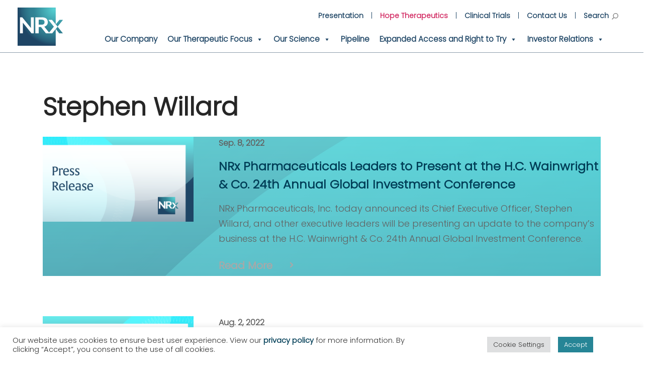

--- FILE ---
content_type: text/html; charset=UTF-8
request_url: https://www.nrxpharma.com/tag/stephen-willard/
body_size: 34389
content:
<!doctype html>
<html lang="en-US">
<head>

	
        <!-- Google Tag Manager -->
        <script>(function(w,d,s,l,i){w[l]=w[l]||[];w[l].push({'gtm.start':
                    new Date().getTime(),event:'gtm.js'});var f=d.getElementsByTagName(s)[0],
                j=d.createElement(s),dl=l!='dataLayer'?'&l='+l:'';j.async=true;j.src=
                'https://www.googletagmanager.com/gtm.js?id='+i+dl;f.parentNode.insertBefore(j,f);
            })(window,document,'script','dataLayer','GTM-KPGSHTQ');</script>
        <!-- End Google Tag Manager -->

	
    <meta charset="UTF-8">
    <meta name="viewport" content="width=device-width, initial-scale=1">
    <script>
        try {
            // Detect if browser is a variant of IE.
            if (typeof window !== 'undefined' && window.navigator && window.navigator.userAgent) {
                var ua = window.navigator.userAgent;
                var ie10 = (ua.indexOf('MSIE ') !== -1);
                var ie11 = (ua.indexOf('Trident/') !== -1);
                var edge = (ua.indexOf('Edge/') !== -1);
                if (ie10 || ie11) document.documentElement.classList.add('is-ie');
                if (edge) document.documentElement.classList.add('is-edge');
            }
        } catch(e) {}
    </script>

    <link rel="stylesheet" href="https://cdnjs.cloudflare.com/ajax/libs/slick-carousel/1.8.1/slick.css" integrity="sha512-wR4oNhLBHf7smjy0K4oqzdWumd+r5/+6QO/vDda76MW5iug4PT7v86FoEkySIJft3XA0Ae6axhIvHrqwm793Nw==" crossorigin="anonymous" referrerpolicy="no-referrer" />
    <link rel="stylesheet" href="https://cdnjs.cloudflare.com/ajax/libs/slick-carousel/1.8.1/slick-theme.css" integrity="sha512-6lLUdeQ5uheMFbWm3CP271l14RsX1xtx+J5x2yeIDkkiBpeVTNhTqijME7GgRKKi6hCqovwCoBTlRBEC20M8Mg==" crossorigin="anonymous" referrerpolicy="no-referrer" />

	<meta name='robots' content='index, follow, max-image-preview:large, max-snippet:-1, max-video-preview:-1' />

	<!-- This site is optimized with the Yoast SEO plugin v26.5 - https://yoast.com/wordpress/plugins/seo/ -->
	<title>Stephen Willard Archives - NRx Pharmaceuticals</title>
	<link rel="canonical" href="https://www.nrxpharma.com/tag/stephen-willard/" />
	<meta property="og:locale" content="en_US" />
	<meta property="og:type" content="article" />
	<meta property="og:title" content="Stephen Willard Archives - NRx Pharmaceuticals" />
	<meta property="og:url" content="https://www.nrxpharma.com/tag/stephen-willard/" />
	<meta property="og:site_name" content="NRx Pharmaceuticals" />
	<meta property="og:image" content="https://www.nrxpharma.com/wp-content/uploads/2021/11/NeuroRx_Logo.jpg" />
	<meta property="og:image:width" content="770" />
	<meta property="og:image:height" content="770" />
	<meta property="og:image:type" content="image/jpeg" />
	<meta name="twitter:card" content="summary_large_image" />
	<meta name="twitter:site" content="@NRxPharma" />
	<script type="application/ld+json" class="yoast-schema-graph">{"@context":"https://schema.org","@graph":[{"@type":"CollectionPage","@id":"https://www.nrxpharma.com/tag/stephen-willard/","url":"https://www.nrxpharma.com/tag/stephen-willard/","name":"Stephen Willard Archives - NRx Pharmaceuticals","isPartOf":{"@id":"https://www.nrxpharma.com/#website"},"primaryImageOfPage":{"@id":"https://www.nrxpharma.com/tag/stephen-willard/#primaryimage"},"image":{"@id":"https://www.nrxpharma.com/tag/stephen-willard/#primaryimage"},"thumbnailUrl":"https://www.nrxpharma.com/wp-content/uploads/2021/12/Article_Image_Headers_PR-960x540-01.png","breadcrumb":{"@id":"https://www.nrxpharma.com/tag/stephen-willard/#breadcrumb"},"inLanguage":"en-US"},{"@type":"ImageObject","inLanguage":"en-US","@id":"https://www.nrxpharma.com/tag/stephen-willard/#primaryimage","url":"https://www.nrxpharma.com/wp-content/uploads/2021/12/Article_Image_Headers_PR-960x540-01.png","contentUrl":"https://www.nrxpharma.com/wp-content/uploads/2021/12/Article_Image_Headers_PR-960x540-01.png","width":960,"height":540,"caption":"NRx Press Release"},{"@type":"BreadcrumbList","@id":"https://www.nrxpharma.com/tag/stephen-willard/#breadcrumb","itemListElement":[{"@type":"ListItem","position":1,"name":"Home","item":"https://www.nrxpharma.com/"},{"@type":"ListItem","position":2,"name":"Stephen Willard"}]},{"@type":"WebSite","@id":"https://www.nrxpharma.com/#website","url":"https://www.nrxpharma.com/","name":"NRx Pharmaceuticals","description":"","publisher":{"@id":"https://www.nrxpharma.com/#organization"},"potentialAction":[{"@type":"SearchAction","target":{"@type":"EntryPoint","urlTemplate":"https://www.nrxpharma.com/?s={search_term_string}"},"query-input":{"@type":"PropertyValueSpecification","valueRequired":true,"valueName":"search_term_string"}}],"inLanguage":"en-US"},{"@type":"Organization","@id":"https://www.nrxpharma.com/#organization","name":"NRx Pharmaceuticals, Inc.","url":"https://www.nrxpharma.com/","logo":{"@type":"ImageObject","inLanguage":"en-US","@id":"https://www.nrxpharma.com/#/schema/logo/image/","url":"https://www.nrxpharma.com/wp-content/uploads/2021/11/NeuroRx_Logo.jpg","contentUrl":"https://www.nrxpharma.com/wp-content/uploads/2021/11/NeuroRx_Logo.jpg","width":770,"height":770,"caption":"NRx Pharmaceuticals, Inc."},"image":{"@id":"https://www.nrxpharma.com/#/schema/logo/image/"},"sameAs":["https://www.facebook.com/NRxPharma","https://x.com/NRxPharma","https://www.linkedin.com/company/nrx-pharma"]}]}</script>
	<!-- / Yoast SEO plugin. -->


<link rel='dns-prefetch' href='//widget.tagembed.com' />
<link rel='dns-prefetch' href='//www.nrxpharma.com' />
<link rel="alternate" type="application/rss+xml" title="NRx Pharmaceuticals &raquo; Feed" href="https://www.nrxpharma.com/feed/" />
<link rel="alternate" type="application/rss+xml" title="NRx Pharmaceuticals &raquo; Comments Feed" href="https://www.nrxpharma.com/comments/feed/" />
<link rel="alternate" type="application/rss+xml" title="NRx Pharmaceuticals &raquo; Stephen Willard Tag Feed" href="https://www.nrxpharma.com/tag/stephen-willard/feed/" />
<style id='wp-img-auto-sizes-contain-inline-css'>
img:is([sizes=auto i],[sizes^="auto," i]){contain-intrinsic-size:3000px 1500px}
/*# sourceURL=wp-img-auto-sizes-contain-inline-css */
</style>
<link rel='stylesheet' id='wpra-lightbox-css' href='https://www.nrxpharma.com/wp-content/plugins/wp-rss-aggregator/core/css/jquery-colorbox.css?ver=1.4.33' media='all' />
<style id='wp-emoji-styles-inline-css'>

	img.wp-smiley, img.emoji {
		display: inline !important;
		border: none !important;
		box-shadow: none !important;
		height: 1em !important;
		width: 1em !important;
		margin: 0 0.07em !important;
		vertical-align: -0.1em !important;
		background: none !important;
		padding: 0 !important;
	}
/*# sourceURL=wp-emoji-styles-inline-css */
</style>
<link rel='stylesheet' id='wp-block-library-css' href='https://www.nrxpharma.com/wp-includes/css/dist/block-library/style.min.css?ver=6.9' media='all' />
<style id='classic-theme-styles-inline-css'>
/*! This file is auto-generated */
.wp-block-button__link{color:#fff;background-color:#32373c;border-radius:9999px;box-shadow:none;text-decoration:none;padding:calc(.667em + 2px) calc(1.333em + 2px);font-size:1.125em}.wp-block-file__button{background:#32373c;color:#fff;text-decoration:none}
/*# sourceURL=/wp-includes/css/classic-themes.min.css */
</style>
<link rel='stylesheet' id='wpra-displays-css' href='https://www.nrxpharma.com/wp-content/plugins/wp-rss-aggregator/core/css/displays.css?ver=5.0.9' media='all' />
<style id='global-styles-inline-css'>
:root{--wp--preset--aspect-ratio--square: 1;--wp--preset--aspect-ratio--4-3: 4/3;--wp--preset--aspect-ratio--3-4: 3/4;--wp--preset--aspect-ratio--3-2: 3/2;--wp--preset--aspect-ratio--2-3: 2/3;--wp--preset--aspect-ratio--16-9: 16/9;--wp--preset--aspect-ratio--9-16: 9/16;--wp--preset--color--black: #000000;--wp--preset--color--cyan-bluish-gray: #abb8c3;--wp--preset--color--white: #fff;--wp--preset--color--pale-pink: #f78da7;--wp--preset--color--vivid-red: #cf2e2e;--wp--preset--color--luminous-vivid-orange: #ff6900;--wp--preset--color--luminous-vivid-amber: #fcb900;--wp--preset--color--light-green-cyan: #7bdcb5;--wp--preset--color--vivid-green-cyan: #00d084;--wp--preset--color--pale-cyan-blue: #8ed1fc;--wp--preset--color--vivid-cyan-blue: #0693e3;--wp--preset--color--vivid-purple: #9b51e0;--wp--preset--color--blue: #003E57;--wp--preset--color--brand-red: #8D0341;--wp--preset--color--brand-yellow: #FDAF36;--wp--preset--color--brand-black: #262626;--wp--preset--color--brand-gray: #626262;--wp--preset--color--brand-light-gray: #ddd;--wp--preset--gradient--vivid-cyan-blue-to-vivid-purple: linear-gradient(135deg,rgb(6,147,227) 0%,rgb(155,81,224) 100%);--wp--preset--gradient--light-green-cyan-to-vivid-green-cyan: linear-gradient(135deg,rgb(122,220,180) 0%,rgb(0,208,130) 100%);--wp--preset--gradient--luminous-vivid-amber-to-luminous-vivid-orange: linear-gradient(135deg,rgb(252,185,0) 0%,rgb(255,105,0) 100%);--wp--preset--gradient--luminous-vivid-orange-to-vivid-red: linear-gradient(135deg,rgb(255,105,0) 0%,rgb(207,46,46) 100%);--wp--preset--gradient--very-light-gray-to-cyan-bluish-gray: linear-gradient(135deg,rgb(238,238,238) 0%,rgb(169,184,195) 100%);--wp--preset--gradient--cool-to-warm-spectrum: linear-gradient(135deg,rgb(74,234,220) 0%,rgb(151,120,209) 20%,rgb(207,42,186) 40%,rgb(238,44,130) 60%,rgb(251,105,98) 80%,rgb(254,248,76) 100%);--wp--preset--gradient--blush-light-purple: linear-gradient(135deg,rgb(255,206,236) 0%,rgb(152,150,240) 100%);--wp--preset--gradient--blush-bordeaux: linear-gradient(135deg,rgb(254,205,165) 0%,rgb(254,45,45) 50%,rgb(107,0,62) 100%);--wp--preset--gradient--luminous-dusk: linear-gradient(135deg,rgb(255,203,112) 0%,rgb(199,81,192) 50%,rgb(65,88,208) 100%);--wp--preset--gradient--pale-ocean: linear-gradient(135deg,rgb(255,245,203) 0%,rgb(182,227,212) 50%,rgb(51,167,181) 100%);--wp--preset--gradient--electric-grass: linear-gradient(135deg,rgb(202,248,128) 0%,rgb(113,206,126) 100%);--wp--preset--gradient--midnight: linear-gradient(135deg,rgb(2,3,129) 0%,rgb(40,116,252) 100%);--wp--preset--font-size--small: 13px;--wp--preset--font-size--medium: 20px;--wp--preset--font-size--large: 36px;--wp--preset--font-size--x-large: 42px;--wp--preset--spacing--20: 0.44rem;--wp--preset--spacing--30: 0.67rem;--wp--preset--spacing--40: 1rem;--wp--preset--spacing--50: 1.5rem;--wp--preset--spacing--60: 2.25rem;--wp--preset--spacing--70: 3.38rem;--wp--preset--spacing--80: 5.06rem;--wp--preset--shadow--natural: 6px 6px 9px rgba(0, 0, 0, 0.2);--wp--preset--shadow--deep: 12px 12px 50px rgba(0, 0, 0, 0.4);--wp--preset--shadow--sharp: 6px 6px 0px rgba(0, 0, 0, 0.2);--wp--preset--shadow--outlined: 6px 6px 0px -3px rgb(255, 255, 255), 6px 6px rgb(0, 0, 0);--wp--preset--shadow--crisp: 6px 6px 0px rgb(0, 0, 0);}:where(.is-layout-flex){gap: 0.5em;}:where(.is-layout-grid){gap: 0.5em;}body .is-layout-flex{display: flex;}.is-layout-flex{flex-wrap: wrap;align-items: center;}.is-layout-flex > :is(*, div){margin: 0;}body .is-layout-grid{display: grid;}.is-layout-grid > :is(*, div){margin: 0;}:where(.wp-block-columns.is-layout-flex){gap: 2em;}:where(.wp-block-columns.is-layout-grid){gap: 2em;}:where(.wp-block-post-template.is-layout-flex){gap: 1.25em;}:where(.wp-block-post-template.is-layout-grid){gap: 1.25em;}.has-black-color{color: var(--wp--preset--color--black) !important;}.has-cyan-bluish-gray-color{color: var(--wp--preset--color--cyan-bluish-gray) !important;}.has-white-color{color: var(--wp--preset--color--white) !important;}.has-pale-pink-color{color: var(--wp--preset--color--pale-pink) !important;}.has-vivid-red-color{color: var(--wp--preset--color--vivid-red) !important;}.has-luminous-vivid-orange-color{color: var(--wp--preset--color--luminous-vivid-orange) !important;}.has-luminous-vivid-amber-color{color: var(--wp--preset--color--luminous-vivid-amber) !important;}.has-light-green-cyan-color{color: var(--wp--preset--color--light-green-cyan) !important;}.has-vivid-green-cyan-color{color: var(--wp--preset--color--vivid-green-cyan) !important;}.has-pale-cyan-blue-color{color: var(--wp--preset--color--pale-cyan-blue) !important;}.has-vivid-cyan-blue-color{color: var(--wp--preset--color--vivid-cyan-blue) !important;}.has-vivid-purple-color{color: var(--wp--preset--color--vivid-purple) !important;}.has-black-background-color{background-color: var(--wp--preset--color--black) !important;}.has-cyan-bluish-gray-background-color{background-color: var(--wp--preset--color--cyan-bluish-gray) !important;}.has-white-background-color{background-color: var(--wp--preset--color--white) !important;}.has-pale-pink-background-color{background-color: var(--wp--preset--color--pale-pink) !important;}.has-vivid-red-background-color{background-color: var(--wp--preset--color--vivid-red) !important;}.has-luminous-vivid-orange-background-color{background-color: var(--wp--preset--color--luminous-vivid-orange) !important;}.has-luminous-vivid-amber-background-color{background-color: var(--wp--preset--color--luminous-vivid-amber) !important;}.has-light-green-cyan-background-color{background-color: var(--wp--preset--color--light-green-cyan) !important;}.has-vivid-green-cyan-background-color{background-color: var(--wp--preset--color--vivid-green-cyan) !important;}.has-pale-cyan-blue-background-color{background-color: var(--wp--preset--color--pale-cyan-blue) !important;}.has-vivid-cyan-blue-background-color{background-color: var(--wp--preset--color--vivid-cyan-blue) !important;}.has-vivid-purple-background-color{background-color: var(--wp--preset--color--vivid-purple) !important;}.has-black-border-color{border-color: var(--wp--preset--color--black) !important;}.has-cyan-bluish-gray-border-color{border-color: var(--wp--preset--color--cyan-bluish-gray) !important;}.has-white-border-color{border-color: var(--wp--preset--color--white) !important;}.has-pale-pink-border-color{border-color: var(--wp--preset--color--pale-pink) !important;}.has-vivid-red-border-color{border-color: var(--wp--preset--color--vivid-red) !important;}.has-luminous-vivid-orange-border-color{border-color: var(--wp--preset--color--luminous-vivid-orange) !important;}.has-luminous-vivid-amber-border-color{border-color: var(--wp--preset--color--luminous-vivid-amber) !important;}.has-light-green-cyan-border-color{border-color: var(--wp--preset--color--light-green-cyan) !important;}.has-vivid-green-cyan-border-color{border-color: var(--wp--preset--color--vivid-green-cyan) !important;}.has-pale-cyan-blue-border-color{border-color: var(--wp--preset--color--pale-cyan-blue) !important;}.has-vivid-cyan-blue-border-color{border-color: var(--wp--preset--color--vivid-cyan-blue) !important;}.has-vivid-purple-border-color{border-color: var(--wp--preset--color--vivid-purple) !important;}.has-vivid-cyan-blue-to-vivid-purple-gradient-background{background: var(--wp--preset--gradient--vivid-cyan-blue-to-vivid-purple) !important;}.has-light-green-cyan-to-vivid-green-cyan-gradient-background{background: var(--wp--preset--gradient--light-green-cyan-to-vivid-green-cyan) !important;}.has-luminous-vivid-amber-to-luminous-vivid-orange-gradient-background{background: var(--wp--preset--gradient--luminous-vivid-amber-to-luminous-vivid-orange) !important;}.has-luminous-vivid-orange-to-vivid-red-gradient-background{background: var(--wp--preset--gradient--luminous-vivid-orange-to-vivid-red) !important;}.has-very-light-gray-to-cyan-bluish-gray-gradient-background{background: var(--wp--preset--gradient--very-light-gray-to-cyan-bluish-gray) !important;}.has-cool-to-warm-spectrum-gradient-background{background: var(--wp--preset--gradient--cool-to-warm-spectrum) !important;}.has-blush-light-purple-gradient-background{background: var(--wp--preset--gradient--blush-light-purple) !important;}.has-blush-bordeaux-gradient-background{background: var(--wp--preset--gradient--blush-bordeaux) !important;}.has-luminous-dusk-gradient-background{background: var(--wp--preset--gradient--luminous-dusk) !important;}.has-pale-ocean-gradient-background{background: var(--wp--preset--gradient--pale-ocean) !important;}.has-electric-grass-gradient-background{background: var(--wp--preset--gradient--electric-grass) !important;}.has-midnight-gradient-background{background: var(--wp--preset--gradient--midnight) !important;}.has-small-font-size{font-size: var(--wp--preset--font-size--small) !important;}.has-medium-font-size{font-size: var(--wp--preset--font-size--medium) !important;}.has-large-font-size{font-size: var(--wp--preset--font-size--large) !important;}.has-x-large-font-size{font-size: var(--wp--preset--font-size--x-large) !important;}
:where(.wp-block-post-template.is-layout-flex){gap: 1.25em;}:where(.wp-block-post-template.is-layout-grid){gap: 1.25em;}
:where(.wp-block-term-template.is-layout-flex){gap: 1.25em;}:where(.wp-block-term-template.is-layout-grid){gap: 1.25em;}
:where(.wp-block-columns.is-layout-flex){gap: 2em;}:where(.wp-block-columns.is-layout-grid){gap: 2em;}
:root :where(.wp-block-pullquote){font-size: 1.5em;line-height: 1.6;}
/*# sourceURL=global-styles-inline-css */
</style>
<link rel='stylesheet' id='announcer-css-css' href='https://www.nrxpharma.com/wp-content/plugins/announcer/public/css/style.css?ver=6.2' media='all' />
<link rel='stylesheet' id='cookie-law-info-css' href='https://www.nrxpharma.com/wp-content/plugins/cookie-law-info/legacy/public/css/cookie-law-info-public.css?ver=3.3.8' media='all' />
<link rel='stylesheet' id='cookie-law-info-gdpr-css' href='https://www.nrxpharma.com/wp-content/plugins/cookie-law-info/legacy/public/css/cookie-law-info-gdpr.css?ver=3.3.8' media='all' />
<link rel='stylesheet' id='sc_merged-css' href='https://www.nrxpharma.com/wp-content/plugins/supercarousel/public/css/supercarouselmerged.css?ver=3.8.4' media='all' />
<style id='sc_merged-inline-css'>
@media screen and (max-width: 768px) {
  span.newslink {
        position: initial !important;
  }
}

span.pub-date:after {
    //content: ">";
    position: absolute;
    z-index: 9999999;
    /* background: pink; */
    left: 193px;
    font-weight: 900;
    font-family: monospace;
}

.is-layout-flow.wp-block-column.relhack {
    position: relative;
}
span.pub-date {
    display: block;
    //max-width: 159px;
    //font-family: 'Roboto Mono', monospace;
    //overflow: hidden;
    White-Space: nowrap;
    text-transform: uppercase;
    color: #FFF !important;
        font-weight: bold;
}

.category-press-releases {
    background-image: url(/wp-content/themes/nrx/build/images/ticker-bg-blue.svg);
    background-position: 0 -25px;
    background-repeat: no-repeat;
    background-size: 120%;
}

.news-slider__text-wrap {
    min-height: 200px;
    padding: 30px;
    max-height: 200px;
    overflow: hidden;
}

.news-slider__text-wrap a h2.prTitle {
    color: #fff;
    margin-top: 10px;
    font-size: 15px !important;
    line-height: 22px;
}
.supercarousel div {
    height: auto;
    position: absolute;
    top: 0;
    background-color: rgb(0 0 0 / 20%);
    display: block;
}

.supercrsl.supercarousel8004 {
    margin-bottom: 50px;
}
.supercarousel_wrapper {
    max-height: 200px !important;
}


/*# sourceURL=sc_merged-inline-css */
</style>
<link rel='stylesheet' id='dashicons-css' href='https://www.nrxpharma.com/wp-includes/css/dashicons.min.css?ver=6.9' media='all' />
<link rel='stylesheet' id='App-css' href='https://www.nrxpharma.com/wp-content/themes/nrx/build/css/app.css?id=a25f7f1304bdd29e82b9&#038;ver=6.9' media='all' />
<link rel='stylesheet' id='custom-layouts-styles-css' href='https://www.nrxpharma.com/wp-content/uploads/custom-layouts/style.css?ver=18' media='all' />
<script src="https://www.nrxpharma.com/wp-includes/js/jquery/jquery.min.js?ver=3.7.1" id="jquery-core-js"></script>
<script src="https://www.nrxpharma.com/wp-includes/js/jquery/jquery-migrate.min.js?ver=3.4.1" id="jquery-migrate-js"></script>
<script id="cookie-law-info-js-extra">
var Cli_Data = {"nn_cookie_ids":["nlbi_1816097","c","uuid","YSC","VISITOR_INFO1_LIVE","yt-remote-device-id","yt-remote-connected-devices","mo_page_views_counter","mo_is_new","mo_has_visited","_jsuid","cluid","CONSENT","__cf_bm","_first_pageview","unpoco_101344884","incap_ses_1371_1816097","CookieLawInfoConsent","cookielawinfo-checkbox-advertisement","_wpfuuid","visid_incap_1816097"],"cookielist":[],"non_necessary_cookies":{"necessary":["nlbi_1816097","CookieLawInfoConsent","_wpfuuid","visid_incap_1816097"],"functional":["__cf_bm"],"performance":["_first_pageview"],"analytics":["mo_page_views_counter","mo_is_new","mo_has_visited","_jsuid","cluid","CONSENT"],"advertisement":["c","uuid","YSC","VISITOR_INFO1_LIVE","yt-remote-device-id","yt-remote-connected-devices"],"others":["unpoco_101344884","incap_ses_1371_1816097"]},"ccpaEnabled":"","ccpaRegionBased":"","ccpaBarEnabled":"","strictlyEnabled":["necessary","obligatoire"],"ccpaType":"ccpa_gdpr","js_blocking":"1","custom_integration":"","triggerDomRefresh":"","secure_cookies":""};
var cli_cookiebar_settings = {"animate_speed_hide":"500","animate_speed_show":"500","background":"#FFF","border":"#b1a6a6c2","border_on":"","button_1_button_colour":"#268596","button_1_button_hover":"#1e6a78","button_1_link_colour":"#fff","button_1_as_button":"1","button_1_new_win":"","button_2_button_colour":"#333","button_2_button_hover":"#292929","button_2_link_colour":"#444","button_2_as_button":"","button_2_hidebar":"","button_3_button_colour":"#dedfe0","button_3_button_hover":"#b2b2b3","button_3_link_colour":"#333333","button_3_as_button":"1","button_3_new_win":"","button_4_button_colour":"#dedfe0","button_4_button_hover":"#b2b2b3","button_4_link_colour":"#333333","button_4_as_button":"1","button_7_button_colour":"#268596","button_7_button_hover":"#1e6a78","button_7_link_colour":"#fff","button_7_as_button":"1","button_7_new_win":"","font_family":"inherit","header_fix":"","notify_animate_hide":"","notify_animate_show":"","notify_div_id":"#cookie-law-info-bar","notify_position_horizontal":"right","notify_position_vertical":"bottom","scroll_close":"","scroll_close_reload":"","accept_close_reload":"","reject_close_reload":"","showagain_tab":"","showagain_background":"#fff","showagain_border":"#000","showagain_div_id":"#cookie-law-info-again","showagain_x_position":"100px","text":"#333333","show_once_yn":"","show_once":"10000","logging_on":"","as_popup":"","popup_overlay":"1","bar_heading_text":"","cookie_bar_as":"banner","popup_showagain_position":"bottom-right","widget_position":"left"};
var log_object = {"ajax_url":"https://www.nrxpharma.com/wp-admin/admin-ajax.php"};
//# sourceURL=cookie-law-info-js-extra
</script>
<script src="https://www.nrxpharma.com/wp-content/plugins/cookie-law-info/legacy/public/js/cookie-law-info-public.js?ver=3.3.8" id="cookie-law-info-js"></script>
<script src="https://www.nrxpharma.com/wp-content/plugins/supercarousel/public/js/supercarouselmerged.js?ver=3.8.4" id="sc_merged-js"></script>
<link rel="https://api.w.org/" href="https://www.nrxpharma.com/wp-json/" /><link rel="alternate" title="JSON" type="application/json" href="https://www.nrxpharma.com/wp-json/wp/v2/tags/326" /><link rel="EditURI" type="application/rsd+xml" title="RSD" href="https://www.nrxpharma.com/xmlrpc.php?rsd" />
<meta name="generator" content="WordPress 6.9" />
<!-- start Simple Custom CSS and JS -->
<style>
@media screen and (max-width: 768px) {
  .rss-aggregator {
        position: initial !important;
  }
}


ul.wpra-item-list {
    margin: 0px; padding: 0px; margin-bottom: 50px;
}

span.pub-date:after {
    //content: ">";
    position: absolute;
    z-index: 9999999;
    left: 193px;
    font-weight: 900;
    font-family: monospace;
}

.is-layout-flow.wp-block-column.relhack {
    position: relative;
}
span.pub-date {
    display: block;
    //max-width: 159px;
    //font-family: 'Roboto Mono', monospace;
    //overflow: hidden;
    White-Space: nowrap;
    text-transform: uppercase;
    color: #FFF !important;
        font-weight: bold;
}

.wpra-item {
    background-image: url(https://www.nrxpharma.com/wp-content/themes/nrx/build/images/ticker-bg-blue.svg);
background-position: 0 -160px;
  background-repeat: no-repeat;
  background-size: 190%;
}

.wpra-item a {
color: #fff;
  margin-top: 10px;
  font-size: medium !important;
  line-height: 23px !important;
}

li.wpra-item {
	padding: 20px;display: block; line-height: 23px !important;}

.feed-date {color:#1e4565; text-transform: uppercase; font-weight:bold;font-size: 75% !important;}


.supercarousel div {
    height: auto;
    position: absolute;
    top: 0;
    background-color: rgb(0 0 0 / 20%);
    display: block;
}
our CSS code here.

For example:
.example {
    color: red;
}</style>
<!-- end Simple Custom CSS and JS -->
<!-- start Simple Custom CSS and JS -->
<style>
.primary-menu.menu li a {
	font-size: 15.5px;}

ul#primary-menu.primary-menu.menu::after {display:none;}

.mobile-menu {
  margin-left: 0px;
	padding-top: 20px;}

.mobile-menu .main-navigation {padding: 0 10px 0;}</style>
<!-- end Simple Custom CSS and JS -->
<!-- start Simple Custom CSS and JS -->
<style>
.hope-therapeutics a {color:#d12760 !important;}</style>
<!-- end Simple Custom CSS and JS -->
<!-- start Simple Custom CSS and JS -->
<style>
@media (max-width: 767.98px) {
#related-posts > div.posts-category-buttons {display:none;}
}</style>
<!-- end Simple Custom CSS and JS -->
<!-- start Simple Custom CSS and JS -->
<style>
@media only screen and (max-width: 993px) {
    figure.alignleft, img.alignleft, figure.alignright, img.alignright {
        float:none !important; width:80%;margin-right: 2em;
    }
}
</style>
<!-- end Simple Custom CSS and JS -->
<!-- start Simple Custom CSS and JS -->
<style>

</style>
<!-- end Simple Custom CSS and JS -->
<!-- start Simple Custom CSS and JS -->
<style>
#fader {
    width: 100% !important;
    height: 100vh !important;
    background-color: #f1f2f3 !important;
    position: fixed !important;
    top: 0 !important;
    left: 0 !important;
    z-index: 9999 !important;
    animation: fader 0.4s 1 !important;
    -webkit-animation: fader 0.4s 1 !important;
    animation-fill-mode: forwards !important;
    animation-delay: 4s !important;
    -webkit-animation-delay: 4s !important;
    -webkit-animation-fill-mode: forwards !important;
}

#fader:before {
	content: url(/wp-content/uploads/2023/02/Blocks-1s-200px.gif);
	position: fixed;
    top: 50vh;
    left: 50%;
    margin-left: -100px;
}
#fader h1 {
    top: 40vh;
}


/** cookie bar **/
 
div#cookie-law-info-bar {
    padding-right: 100px !important;
}


</style>
<!-- end Simple Custom CSS and JS -->
<!-- start Simple Custom CSS and JS -->
<style>
@supports (-webkit-touch-callout: none) {
  /* CSS specific to iOS devices */ 
	.mobile-menu .main-navigation {
		position: relative;
		width:100% !important;
		top: 110px;
	}
	.mobile-menu {
		width: 100vw;
    	top: 0px !important;
    	position: fixed !important;
		height: 100vh !important;
	}
}

.is-layout-flex.wp-container-24.wp-block-columns.RES-pipeline.table-row {
    gap: 0 !important;
}

.orange-text {
    color: #ed8031;
}

.page-id-5349 .eicon-chevron-left:before, .page-id-5349 .eicon-chevron-right:before {
    font-family: "" !important;
    content: "" !important;
}
.page-id-5349  .eicon-chevron-right {
    background: url(/wp-content/themes/nrx/build/images/hero-next-arr.svg) no-repeat center transparent !important;
    background-size: contain;
    right: 30px;
    width: 44px;
    height: 44px;
}
.page-id-5349 .eicon-chevron-left {
    background: url(/wp-content/themes/nrx/build/images/hero-prev-arr.svg) no-repeat center transparent !important;
    background-size: contain;
    left: 30px;
    width: 44px;
    height: 44px;
}

#mega-menu-wrap-menu-1 #mega-menu-menu-1 > li.mega-menu-item.mega-current-menu-item > a.mega-menu-link, #mega-menu-wrap-menu-1 #mega-menu-menu-1 > li.mega-menu-item.mega-current-menu-ancestor > a.mega-menu-link, #mega-menu-wrap-menu-1 #mega-menu-menu-1 > li.mega-menu-item.mega-current-page-ancestor > a.mega-menu-link {
    background: #FFF !important;
    color: #ec7f31 !important;
    font-weight: bold;
    text-decoration: none;
    border-color: #fff;
}

html body.home .is-layout-flex.wp-container-3 div.box.with-bg-image {
    min-height: 500px !important;
}


body.home .is-layout-flex.wp-container-15.wp-block-columns {
    min-height: 500px !important;
}

@media (min-width: 992px) {
	.site-header {
	    background-color: rgba(255, 255, 255, 1) !important;
	}
	.mobile-txt { display: none !important;}
	
	
}

@media (max-width: 575.98px) {
	.section--blocks .comms-message .box.with-bg-image {
		min-height:0px !important;
		max-height:100000px !important;
	}
	button.btn-white { 
		padding: 5px !important;
    	max-width: 270px !important;
    	height: auto !important;
    	min-height: 53px;
	}
	.page-template-page-home section .inner-text button:before, 
	.page-template-page-company section .inner-text button:before {
    	right: 30px !important;
    	left: auto !important;
    	top: calc(50% - 10px) !important;
	}
	button.btn-white span {
    	padding: 5px 10px !important;
    	text-indent: 0 !important;
    	display: block;
	}
	#post-168 > div > section.section--blocks > div > div > div:nth-child(13) {
    	max-height: 100000px !important;
	}
	    
}

span#sp-title {
    font-size: 35px;
    line-height: 43px;
		font-family: "alverata", serif !important;
}

.page-template-page-home section .inner-text button:before, .page-template-page-company section .inner-text button:before { color: #FFF !important;}
.wp-block-acf-comms-message .acf-block-preview .comms-message .box button:before, .section--blocks .comms-message .box button:before {
    filter: grayscale(1);
}

.page-template-page-home section .inner-text button:hover:before, .page-template-page-home section .inner-text button:focus:before, .page-template-page-company section .inner-text button:hover:before, .page-template-page-company section .inner-text button:focus:before {
    left: 280px;
    right: 10px !important;
}

html body h2 {
	font-family: "Poppins Light", sans-serif !important;
}

ol.footnotes {
    margin-left: -20px !important;
    margin-top: 20px;
    font-size: 12px;
}

h1.header_title, h1.elementor-heading-title.elementor-size-default {
    max-width: 1180px;
    margin: 0 auto;
    color: #FFF;
	padding: 0px;
	font-family: "alverata", serif !important;
}

/** menu fixes **/
header#masthead {
    position: sticky !important;
    top: 0 !important;
    z-index: 9999999999;
	border-bottom: solid 1px #8e9dac;
}
.mobile-menu {
    position: sticky !important;
    top: 0px !important;
    height: calc(100vh - 110px);
}

/** Carousel fixes  **/
div.hero-slider.slick-slider {
    max-height: 62vh !important;
	min-height: 400px !important;
    overflow: hidden;
    margin-top: 0 !important;
    vertical-align: middle !important;
}
div.hero-slider .col-12.col-md-6.pl-0.pr-0.with-grad.order-2.order-md-1.yy {
    //border-right: solid 10px #FFF;
}
div.hero-slider .col-12.col-md-6.pl-0.pr-0.with-bg-image.order-1.order-md-2.xx {
    //border-left: solid 10px #FFF;
}
.page-template-page-home .section--00 .slick-arrow {
    top: calc(50% - 2px) !important;
    z-index: 999;
}
.page-template-page-home .slide-item {
    margin-top: 0px !important;
}
.page-template-page-home div.hero-slider .slide-item .inner-text {
    background-color: transparent !important;
    text-shadow: none !important;
    font-weight: bold !important;
    position: absolute;
    bottom: auto !important;
    width: 100%;
    height: 40vh;
    top: 55px !important;

    margin-left: 4vw !important;
    padding-right: 7vw !important;

    padding-top: 20px !important;
	min-height: 400px !important;
}

.page-template-page-home div.hero-slider .slide-item .with-bg-image {
    background-position: center;
    background-repeat: no-repeat;
    background-size: cover;
    min-height: 547px;
    height: 55vh;
}

.page-template-page-home .hero-slider .inner-text p,
.page-template-page-home .hero-slider .inner-text h2,
.page-template-page-home .hero-slider .inner-text h2 a span,
.page-template-page-home .hero-slider .inner-text a {
	color: #FFF !important;
}

.page-template-page-home .hero-slider .inner-text h2,
.page-template-page-home .hero-slider .inner-text h2 a span,
.page-template-page-home .hero-slider .inner-text h2 a {
	font-size: 32px !important;
	line-height: 42px !important;
	font-family: "Poppins Light", sans-serif !important;
}

.page-template-page-home section .inner-text button, .page-template-page-company section .inner-text button {
    border: solid 1px #1e4565;
    background: none;
    font-size: 16px;
    line-height: 0;
    color: #1e4565;
    text-transform: uppercase;
    padding: 15px 64px 15px 15px;
    height: 52px;
    width: fit-content;
    text-align: left;
    position: relative !important;
}


.page-template-page-home section .inner-text button:before, .page-template-page-company section .inner-text button:before {
    right: 30px !important;
	left: auto !important;
	top: 16px;
}

.page-template-page-home section .inner-text button:after, .page-template-page-company section .inner-text button:after{
	content: none !important;
}

.page-template-page-home section .inner-text button:hover:before, .page-template-page-home section .inner-text button:focus:before, .page-template-page-company section .inner-text button:hover:before, .page-template-page-company section .inner-text button:focus:before {
    left: 260px;
}

.page-template-page-home section .col-12.col-md-6.pl-0.pr-0.with-grad.order-2.order-md-1.yy {
    background: right bottom;
    background-attachment: scroll;
    background-size: 249%;
	height: 55vh !important;
	min-height: 547px !important;
}

.page-template-page-home div.hero-slider .slide-item {
    min-height: 547px !important;
    height: 55vh !important;
}

div.hero-slider .slick-track {
    height: 55vh !important;
    min-height: 547px !important;
    margin-top: 20px;
}

@keyframes loading {
  from {opacity: 0 !important;}
  to {opacity: 1 !important;}
}

div.hero-slider .slick-track * {
	animation-name: loading;
	animation-duration: 4s;
}

body.home div.page div.hero-slider div.slick-list div.slick-track div.slide-item div.row div div.inner-text h2,
div.slide-item:nth-child(2) > div:nth-child(1) > div:nth-child(1) > div:nth-child(1) > div:nth-child(1) > h2:nth-child(1) {
    font-size: 32px !important;
	line-height: 42px !important;
	margin-bottom: 0 !important;
	font-family: "Poppins Light", sans-serif !important;
}

div.hero-slider div.slide-item:nth-child(2) > div:nth-child(1) > div:nth-child(1) > div:nth-child(1) > div:nth-child(1) > a:nth-child(3) > button:nth-child(1) > span:nth-child(1) {font-size: 16px;}

div.hero-slider div.slide-item:nth-child(2) > div:nth-child(1) > div:nth-child(1) > div:nth-child(1) > div:nth-child(1) > a:nth-child(3) > button:nth-child(1)
{padding: 15px 15px 15px 13px;}

/** NEWS **/
.news-slider__text-wrap a .pub-date, .news-slider__text-wrap a h2 {
    font-size: 16px !important;
}

/** Home Content **/
body.home .wp-block-acf-comms-message-fullwidth .acf-block-preview .wp-block-columns, .section--blocks .wp-block-columns {
    max-width: 1470px !important;
    margin: 0 auto;
    overflow: hidden;
}

@media (min-width: 576px) {
	.page-template-page-home .container-lg{
   	 	max-width: 1470px !important;
	}
}

.container-lg.section--inner.news--slider {
    margin-bottom: 0;
    padding-bottom: 0;
}

.comms-message h2 a {
    font-size: 32px !important;
    line-height: 42px !important;
    display: inline-block;
    margin-top: 63px;
    max-width: 85%;
}

.container-news-slider .news-slider .news-slider__item .category-press-releases > div {position:relative;}

.container-news-slider .news-slider .news-slider__item .category-press-releases > div a {position:relative; z-index:2;}


.container-news-slider .news-slider .news-slider__item .category-press-releases > div:before {
    content: "";
    display: block;
    width: 100%;
    height: 226px;
    background: rgb(44 114 135 / 36%);
    position: absolute !important;
    top: 0;
    left: 0;
    z-index: 1;
    opacity: 1;
    visibility: visible;
}

.wp-block-acf-comms-message-fullwidth .acf-block-preview .comms-message-fullwidth, .section--blocks .comms-message-fullwidth {max-width:1470px !important;}

.comms-message-fullwidth.with-bg-video .inner-text:not(.align-right):not(.align-bottom) {
    background: rgb(25 110 173 / 83%);
}

.comms-message-fullwidth.with-bg-video .inner-text:not(.align-right):not(.align-bottom) p,
.comms-message-fullwidth.with-bg-video .inner-text:not(.align-right):not(.align-bottom) p a {
	color: #FFF !important;
	text-shadow: none !important;
}

.comms-message-fullwidth.with-bg-video .inner-box-text.align-right p {
	font-size: 18px !important;
	font-family: "Poppins Light", sans-serif !important;
}

body.home.page-template.page-template-page-home.page-template-page-home-php.page.page-id-168.logged-in.wp-embed-responsive.mega-menu-menu-1.singular.no-widgets.elementor-default.elementor-kit-4255 .section--blocks .comms-message-fullwidth .box .inner-box-text p {
	font-size: 18px !important;
	font-family: "Poppins Light", sans-serif !important;
}

.comms-message-fullwidth.with-bg-video .inner-text.align-bottom {
    padding: 20px !important;
}

.is-layout-flex.wp-container-3 .box.with-bg-image {
    padding: 0 30px;
}


.is-layout-flex.wp-container-3.wp-block-columns:where(.wp-block-columns.is-layout-flex),
.is-layout-flex.wp-container-6.wp-block-columns:where(.wp-block-columns.is-layout-flex),
.is-layout-flex.wp-container-9.wp-block-columns:where(.wp-block-columns.is-layout-flex),
.is-layout-flex.wp-container-12.wp-block-columns:where(.wp-block-columns.is-layout-flex),
.is-layout-flex.wp-container-15.wp-block-columns:where(.wp-block-columns.is-layout-flex) {
    gap: 20px !important;
}
body.home .is-layout-flex.wp-container-3 .box.with-bg-image,
body.home .is-layout-flex.wp-container-6 .box.with-bg-image, 
body.home .is-layout-flex.wp-container-9 .box.with-bg-image,
body.home .is-layout-flex.wp-container-12 .box.with-bg-image,
body.home .is-layout-flex.wp-container-15 .box.with-bg-image {
    min-height: 375px !important;
}
body.home .is-layout-flex.wp-container-3 h2.txt-white,
body.home .is-layout-flex.wp-container-6 h2.txt-white, 
body.home .is-layout-flex.wp-container-9 h2.txt-white,
body.home .is-layout-flex.wp-container-12 h2.txt-white,
body.home .is-layout-flex.wp-container-15 h2.txt-white {
    font-size: 32px !important;
    line-height: 42px !important;
    margin-top: 40px !important;
}
body.home .is-layout-flex.wp-container-10.wp-block-columns {
    //margin-top: 20px !important;
}

button.btn-white {
    width: max-content !important;
    padding-right: 77px !important;
}

.is-layout-flex.wp-container-17.wp-block-columns * {
    font-family: "Poppins Light", sans-serif !important;
}

.is-layout-flex.wp-container-17.wp-block-columns h3 {
    font-size: 22px !important;
}

span.bigtext strong {
    font-size: 180%;
    font-weight: bold;
}
span.bigtext {
    padding-top: 60px !important;
    display: inline-block;
    padding-bottom: 20px;
}
body.home .sectionHeader.new, .sectionHeader.new h2 {
    padding-top: 10px !important;
    margin-bottom: 0px;
    font-size: 32px !important;
    text-align: center;
}

.slick-dots li {
    padding-left: 5px;
}

.comms-message-fullwidth.with-bg-video {
    display: none !important;
}



/** Our Science pages **/
article#post-5279 header, 
article#post-5389 header,
article#post-5349 header{
    display: none;
}

article#post-5279 .elementor-column-gap-wide>.elementor-column>.elementor-element-populated {
    padding-left: 0px !important;
}


.page-id-5349 figcaption.elementor-image-carousel-caption {
    padding: 30px;
    background: #21516e;
    color: #fff;
    font-size: 15px;
    min-height: 180px;
}

.page-id-5349 .elementor-swiper-button {
    position: absolute;
    display: inline-flex;
    z-index: 1;
    cursor: pointer;
    font-size: 25px;
    color: hsla(0,0%,93.3%,.9);
    top: 35%;
    transform: translateY(-50%);
}


/** Our Company **/



/** Pipeline **/
body.page-template-page-pipeline .comms-message-fullwidth, body.page-template-page-pipeline h2.hero-title {
    display: none;
} 

body.page-template-page-pipeline .section--blocks .outer-bg.with-bg-image.tall-image {
    min-height: 350px !important;
}

body.page-template-page-pipeline h3.hero-subhead.hero-text-white {
    font-size: 50px !important;
	max-width: 1150px !important;
}

body.page-template-page-pipeline .overlay {
    height: 350px;
    background: rgb(0 98 196 / 33%) !important;
    position: absolute;
    width: 100%;
}

.is-layout-flex.wp-container-12.wp-block-columns.RES-pipeline {
    max-width: 1180px !important;
}


body.page-template-page-pipeline .is-layout-flex.wp-container-12.wp-block-columns.RES-pipeline.table-head, body.page-id-5279 .is-layout-flex.wp-container-12.wp-block-columns.RES-pipeline.table-hea {
    background: #1e4565;
    border: solid 1px #FFF;
    color: #FFF !important;
    width: 100%;
    padding: 10px;
	padding-right: 0px;
    margin: 0 auto;
    margin-top: 30px;
	margin-bottom: 30px;
    vertical-align: middle;
}

@media (max-width: 780px) {
	body.page-template-page-pipeline .is-layout-flex.wp-container-12.wp-block-columns.RES-pipeline.table-head, body.page-id-5279 .is-layout-flex.wp-container-12.wp-block-columns.RES-pipeline.table-head {
		display:none;
	}
	.pipe { //width: 100% !important }
}

body.page-template-page-pipeline .is-layout-flex.wp-container-12.wp-block-columns.RES-pipeline.table-head h6, body.page-id-5279 .is-layout-flex.wp-container-12.wp-block-columns.RES-pipeline.table-head h6 {
    color: #FFF !important;
    border-right: solid 1px #FFF;
    margin-bottom: 0;
}

.last-h6 { border-right: none !important; }

body.page-template-page-pipeline .is-layout-flex.wp-container-4.wp-block-columns:where(.wp-block-columns.is-layout-flex), 
body.page-template-page-pipeline .is-layout-flex.wp-container-8.wp-block-columns:where(.wp-block-columns.is-layout-flex),
body.page-template-page-pipeline .is-layout-flex.wp-container-10.wp-block-columns:where(.wp-block-columns.is-layout-flex),
body.page-template-page-pipeline .is-layout-flex.wp-container-15.wp-block-columns:where(.wp-block-columns.is-layout-flex),
body.page-template-page-pipeline .is-layout-flex.wp-container-18.wp-block-columns:where(.wp-block-columns.is-layout-flex),
body.page-template-page-pipeline .is-layout-flex.wp-container-21.wp-block-columns:where(.wp-block-columns.is-layout-flex),
body.page-template-page-pipeline .is-layout-flex.wp-container-12.wp-block-columns.RES-pipeline.table-head:where(.wp-block-columns.is-layout-flex),
body.page-id-5279 .is-layout-flex.wp-container-12.wp-block-columns.RES-pipeline.table-head:where(.wp-block-columns.is-layout-flex) {
    gap: 0 !important;
}
.is-layout-flex.wp-container-12.wp-block-columns.RES-pipeline.table-head * {
    gap: 0 !important;
}

.wp-block-columns.RES-pipeline.table-row {
	    max-width: 1180px !important;
	padding: 10px;
	
}
span.pipe-txt {
    font-size: 13px;
    padding: 0 10px;
}

.pipe {
	background: rgb(30,69,101);
	background: -moz-linear-gradient(90deg, rgba(30,69,101,1) 35%, rgba(85,208,209,1) 100%);
	background: -webkit-linear-gradient(90deg, rgba(30,69,101,1) 35%, rgba(85,208,209,1) 100%);
	background: linear-gradient(90deg, rgba(30,69,101,1) 35%, rgba(85,208,209,1) 100%);
	filter: progid:DXImageTransform.Microsoft.gradient(startColorstr="#1e4565",endColorstr="#55d0d1",GradientType=1);
    padding: 3px 10px;
    color: #FFF;
    font-size: 14px;
	border-radius: 14px;
	    min-height: 28px;
}

.pipe.orange-pipe {
background: rgb(237,128,49);
background: -moz-linear-gradient(90deg, rgba(237,128,49,1) 0%, rgba(241,207,98,1) 100%);
background: -webkit-linear-gradient(90deg, rgba(237,128,49,1) 0%, rgba(241,207,98,1) 100%);
background: linear-gradient(90deg, rgba(237,128,49,1) 0%, rgba(241,207,98,1) 100%);
filter: progid:DXImageTransform.Microsoft.gradient(startColorstr="#ed8031",endColorstr="#f1cf62",GradientType=1);align-content
}

h4.pipe-h4 {
    max-width: 1180px !important;
    margin: 0 auto;
    padding-left: 10px;
    border-bottom: solid 1px;
    margin-bottom: 20px;
}

h2.pipe-h2 {
    max-width: 1180px !important;
    margin: 0 auto;
    padding-left: 10px;
    margin-bottom: 20px;
	margin-top: 60px;
}

/** PTSD page **/
body.page-id-5206 #post-5206 header.page--header.container {
    display: none;
}


@media (max-width: 767.98px) {
	.mobile-vanish { display: none !important }

	body.home .wp-block-spacer {
    	height: 20px !important;
	}
	.page-template-page-home .slide-item.first-slide .with-bg-image .inner-text h2,
	.page-template-page-home .hero-slider .inner-text h2,
	.page-template-page-home .hero-slider .inner-text h2 a span, 
	.page-template-page-home .hero-slider .inner-text h2 a  {
		font-size: 26px !important;
		line-height: 32px !important;
		text-shadow: none !important;
		color: #FFF !important;
	}
	.page-template-page-home div.hero-slider .slide-item .inner-text {
		background-color: transparent !important;
		text-shadow: none !important;
		font-weight: bold !important;
		position: relative !important;
		bottom: auto !important;
		width: 100%;
		height: 40vh;
		top: 30px !important;
		min-height: 400px;
		margin-left: 4vw !important;
		padding-right: 7vw !important;
		margin-top: 0;
		padding-top: 20px !important;
	}
	.page-template-page-home .slide-item.first-slide .with-bg-image .overlay {
    	display: block !important;
	}
	.page-template-page-home .slide-item .inner-text p {
    	color: #FFF !important;
    	text-shadow: none !important;
	}
	.hero-slider.slick-initialized.slick-slider {
    	overflow: hidden !important;
   	 	max-height: 55vh !important;
    	margin-top: -20px;
	}
	
	section.sectionHeader.new {
    	background: #55aeba;
    	border: solid 20px #FFF;
		border-bottom: 0;
		text-align:left !important;
	}
	section.sectionHeader.new h2 a {color:#FFF !important;}
		.container-news-slider.container-lg {
    	border: solid 20px #FFF;
    	border-top: 0;
    	border-bottom: 0;
	}
	.page-template-page-home .slide-item.first-slide .with-bg-image .inner-text {
    	width: 80% !important;
	}
}


/** contact **/

section#page-section-block_db90dcce8e5148854239cb516c05f616 {
    width: 100% !important;
    max-width: 100% !important;
    position: absolute;
    top: 104px;
    left: 0;
    background: url(/wp-content/uploads/2022/03/grad-mission.svg) center no-repeat;
    background-size: cover;
}


</style>
<!-- end Simple Custom CSS and JS -->
<!-- start Simple Custom CSS and JS -->
<style>
.page--header {
	padding-top: 20px;}</style>
<!-- end Simple Custom CSS and JS -->
<!-- start Simple Custom CSS and JS -->
<style>
@media (min-width: 992px) {
.archive .page--header h2 {
  font-size: 50px;
  line-height: 57px;
	}}

.archive .page--header {
  padding-top: 80px;
  padding-bottom: 30px;
}

@media (min-width: 992px) {
.archive .page--header {
  padding-bottom: 30px;
}}

body.date .post {border: solid 1px !important;padding-bottom: 60px;}
</style>
<!-- end Simple Custom CSS and JS -->
<!-- start Simple Custom CSS and JS -->
<style>
.entry-footer {
  background-color: #FFF;
}

.copyright-info p {color: #FFF !important;}</style>
<!-- end Simple Custom CSS and JS -->
<!-- start Simple Custom CSS and JS -->
<style>
.byline {display:none!important}</style>
<!-- end Simple Custom CSS and JS -->
<!-- start Simple Custom CSS and JS -->
<style>
.newsletter-anchor {
  display:none !important;
}
</style>
<!-- end Simple Custom CSS and JS -->
<!-- start Simple Custom CSS and JS -->
<meta name="google-site-verification" content="6GZydGlIfSrUDmDhRUItaUvzrOdziFvShk_-NgNluHI" />

<!-- end Simple Custom CSS and JS -->
<meta name="generator" content="Elementor 3.33.4; features: additional_custom_breakpoints; settings: css_print_method-external, google_font-enabled, font_display-auto">
			<style>
				.e-con.e-parent:nth-of-type(n+4):not(.e-lazyloaded):not(.e-no-lazyload),
				.e-con.e-parent:nth-of-type(n+4):not(.e-lazyloaded):not(.e-no-lazyload) * {
					background-image: none !important;
				}
				@media screen and (max-height: 1024px) {
					.e-con.e-parent:nth-of-type(n+3):not(.e-lazyloaded):not(.e-no-lazyload),
					.e-con.e-parent:nth-of-type(n+3):not(.e-lazyloaded):not(.e-no-lazyload) * {
						background-image: none !important;
					}
				}
				@media screen and (max-height: 640px) {
					.e-con.e-parent:nth-of-type(n+2):not(.e-lazyloaded):not(.e-no-lazyload),
					.e-con.e-parent:nth-of-type(n+2):not(.e-lazyloaded):not(.e-no-lazyload) * {
						background-image: none !important;
					}
				}
			</style>
			<!-- Clicky Web Analytics - https://clicky.com, WordPress Plugin by Yoast - https://yoast.com/wordpress/plugins/clicky/ --><script>
	
	var clicky_site_ids = clicky_site_ids || [];
	clicky_site_ids.push("101344884");
</script>
<script async src="//static.getclicky.com/js"></script><link rel="icon" href="https://www.nrxpharma.com/wp-content/uploads/2021/06/index-150x150.png" sizes="32x32" />
<link rel="icon" href="https://www.nrxpharma.com/wp-content/uploads/2021/06/index.png" sizes="192x192" />
<link rel="apple-touch-icon" href="https://www.nrxpharma.com/wp-content/uploads/2021/06/index.png" />
<meta name="msapplication-TileImage" content="https://www.nrxpharma.com/wp-content/uploads/2021/06/index.png" />
<style type="text/css">@charset "UTF-8";/** THIS FILE IS AUTOMATICALLY GENERATED - DO NOT MAKE MANUAL EDITS! **//** Custom CSS should be added to Mega Menu > Menu Themes > Custom Styling **/.mega-menu-last-modified-1764448291 { content: 'Saturday 29th November 2025 20:31:31 UTC'; }#mega-menu-wrap-menu-1, #mega-menu-wrap-menu-1 #mega-menu-menu-1, #mega-menu-wrap-menu-1 #mega-menu-menu-1 ul.mega-sub-menu, #mega-menu-wrap-menu-1 #mega-menu-menu-1 li.mega-menu-item, #mega-menu-wrap-menu-1 #mega-menu-menu-1 li.mega-menu-row, #mega-menu-wrap-menu-1 #mega-menu-menu-1 li.mega-menu-column, #mega-menu-wrap-menu-1 #mega-menu-menu-1 a.mega-menu-link, #mega-menu-wrap-menu-1 #mega-menu-menu-1 span.mega-menu-badge, #mega-menu-wrap-menu-1 button.mega-close, #mega-menu-wrap-menu-1 button.mega-toggle-standard {transition: none;border-radius: 0;box-shadow: none;background: none;border: 0;bottom: auto;box-sizing: border-box;clip: auto;color: #666;display: block;float: none;font-family: inherit;font-size: 14px;height: auto;left: auto;line-height: 1.7;list-style-type: none;margin: 0;min-height: auto;max-height: none;min-width: auto;max-width: none;opacity: 1;outline: none;overflow: visible;padding: 0;position: relative;pointer-events: auto;right: auto;text-align: left;text-decoration: none;text-indent: 0;text-transform: none;transform: none;top: auto;vertical-align: baseline;visibility: inherit;width: auto;word-wrap: break-word;white-space: normal;-webkit-tap-highlight-color: transparent;}#mega-menu-wrap-menu-1:before, #mega-menu-wrap-menu-1:after, #mega-menu-wrap-menu-1 #mega-menu-menu-1:before, #mega-menu-wrap-menu-1 #mega-menu-menu-1:after, #mega-menu-wrap-menu-1 #mega-menu-menu-1 ul.mega-sub-menu:before, #mega-menu-wrap-menu-1 #mega-menu-menu-1 ul.mega-sub-menu:after, #mega-menu-wrap-menu-1 #mega-menu-menu-1 li.mega-menu-item:before, #mega-menu-wrap-menu-1 #mega-menu-menu-1 li.mega-menu-item:after, #mega-menu-wrap-menu-1 #mega-menu-menu-1 li.mega-menu-row:before, #mega-menu-wrap-menu-1 #mega-menu-menu-1 li.mega-menu-row:after, #mega-menu-wrap-menu-1 #mega-menu-menu-1 li.mega-menu-column:before, #mega-menu-wrap-menu-1 #mega-menu-menu-1 li.mega-menu-column:after, #mega-menu-wrap-menu-1 #mega-menu-menu-1 a.mega-menu-link:before, #mega-menu-wrap-menu-1 #mega-menu-menu-1 a.mega-menu-link:after, #mega-menu-wrap-menu-1 #mega-menu-menu-1 span.mega-menu-badge:before, #mega-menu-wrap-menu-1 #mega-menu-menu-1 span.mega-menu-badge:after, #mega-menu-wrap-menu-1 button.mega-close:before, #mega-menu-wrap-menu-1 button.mega-close:after, #mega-menu-wrap-menu-1 button.mega-toggle-standard:before, #mega-menu-wrap-menu-1 button.mega-toggle-standard:after {display: none;}#mega-menu-wrap-menu-1 {border-radius: 0px;}@media only screen and (min-width: 993px) {#mega-menu-wrap-menu-1 {background: white;}}#mega-menu-wrap-menu-1.mega-keyboard-navigation .mega-menu-toggle:focus, #mega-menu-wrap-menu-1.mega-keyboard-navigation .mega-toggle-block:focus, #mega-menu-wrap-menu-1.mega-keyboard-navigation .mega-toggle-block a:focus, #mega-menu-wrap-menu-1.mega-keyboard-navigation .mega-toggle-block .mega-search input[type=text]:focus, #mega-menu-wrap-menu-1.mega-keyboard-navigation .mega-toggle-block button.mega-toggle-animated:focus, #mega-menu-wrap-menu-1.mega-keyboard-navigation #mega-menu-menu-1 a:focus, #mega-menu-wrap-menu-1.mega-keyboard-navigation #mega-menu-menu-1 span:focus, #mega-menu-wrap-menu-1.mega-keyboard-navigation #mega-menu-menu-1 input:focus, #mega-menu-wrap-menu-1.mega-keyboard-navigation #mega-menu-menu-1 li.mega-menu-item a.mega-menu-link:focus, #mega-menu-wrap-menu-1.mega-keyboard-navigation #mega-menu-menu-1 form.mega-search-open:has(input[type=text]:focus), #mega-menu-wrap-menu-1.mega-keyboard-navigation #mega-menu-menu-1 + button.mega-close:focus {outline-style: solid;outline-width: 3px;outline-color: #109cde;outline-offset: -3px;}#mega-menu-wrap-menu-1.mega-keyboard-navigation .mega-toggle-block button.mega-toggle-animated:focus {outline-offset: 2px;}#mega-menu-wrap-menu-1.mega-keyboard-navigation > li.mega-menu-item > a.mega-menu-link:focus {background: white;color: #222;font-weight: bold;text-decoration: none;border-color: white;}@media only screen and (max-width: 992px) {#mega-menu-wrap-menu-1.mega-keyboard-navigation > li.mega-menu-item > a.mega-menu-link:focus {color: #1e4565;background: white;}}#mega-menu-wrap-menu-1 #mega-menu-menu-1 {text-align: left;padding: 0px;}#mega-menu-wrap-menu-1 #mega-menu-menu-1 a.mega-menu-link {cursor: pointer;display: inline;transition: background 200ms linear, color 200ms linear, border 200ms linear;}#mega-menu-wrap-menu-1 #mega-menu-menu-1 a.mega-menu-link .mega-description-group {vertical-align: middle;display: inline-block;transition: none;}#mega-menu-wrap-menu-1 #mega-menu-menu-1 a.mega-menu-link .mega-description-group .mega-menu-title, #mega-menu-wrap-menu-1 #mega-menu-menu-1 a.mega-menu-link .mega-description-group .mega-menu-description {transition: none;line-height: 1.5;display: block;}#mega-menu-wrap-menu-1 #mega-menu-menu-1 a.mega-menu-link .mega-description-group .mega-menu-description {font-style: italic;font-size: 0.8em;text-transform: none;font-weight: normal;}#mega-menu-wrap-menu-1 #mega-menu-menu-1 li.mega-menu-megamenu li.mega-menu-item.mega-icon-left.mega-has-description.mega-has-icon > a.mega-menu-link {display: flex;align-items: center;}#mega-menu-wrap-menu-1 #mega-menu-menu-1 li.mega-menu-megamenu li.mega-menu-item.mega-icon-left.mega-has-description.mega-has-icon > a.mega-menu-link:before {flex: 0 0 auto;align-self: flex-start;}#mega-menu-wrap-menu-1 #mega-menu-menu-1 li.mega-menu-tabbed.mega-menu-megamenu > ul.mega-sub-menu > li.mega-menu-item.mega-icon-left.mega-has-description.mega-has-icon > a.mega-menu-link {display: block;}#mega-menu-wrap-menu-1 #mega-menu-menu-1 li.mega-menu-item.mega-icon-top > a.mega-menu-link {display: table-cell;vertical-align: middle;line-height: initial;}#mega-menu-wrap-menu-1 #mega-menu-menu-1 li.mega-menu-item.mega-icon-top > a.mega-menu-link:before {display: block;margin: 0 0 6px 0;text-align: center;}#mega-menu-wrap-menu-1 #mega-menu-menu-1 li.mega-menu-item.mega-icon-top > a.mega-menu-link > span.mega-title-below {display: inline-block;transition: none;}@media only screen and (max-width: 992px) {#mega-menu-wrap-menu-1 #mega-menu-menu-1 > li.mega-menu-item.mega-icon-top > a.mega-menu-link {display: block;line-height: 40px;}#mega-menu-wrap-menu-1 #mega-menu-menu-1 > li.mega-menu-item.mega-icon-top > a.mega-menu-link:before {display: inline-block;margin: 0 6px 0 0;text-align: left;}}#mega-menu-wrap-menu-1 #mega-menu-menu-1 li.mega-menu-item.mega-icon-right > a.mega-menu-link:before {float: right;margin: 0 0 0 6px;}#mega-menu-wrap-menu-1 #mega-menu-menu-1 > li.mega-animating > ul.mega-sub-menu {pointer-events: none;}#mega-menu-wrap-menu-1 #mega-menu-menu-1 li.mega-disable-link > a.mega-menu-link, #mega-menu-wrap-menu-1 #mega-menu-menu-1 li.mega-menu-megamenu li.mega-disable-link > a.mega-menu-link {cursor: inherit;}#mega-menu-wrap-menu-1 #mega-menu-menu-1 li.mega-menu-item-has-children.mega-disable-link > a.mega-menu-link, #mega-menu-wrap-menu-1 #mega-menu-menu-1 li.mega-menu-megamenu > li.mega-menu-item-has-children.mega-disable-link > a.mega-menu-link {cursor: pointer;}#mega-menu-wrap-menu-1 #mega-menu-menu-1 p {margin-bottom: 10px;}#mega-menu-wrap-menu-1 #mega-menu-menu-1 input, #mega-menu-wrap-menu-1 #mega-menu-menu-1 img {max-width: 100%;}#mega-menu-wrap-menu-1 #mega-menu-menu-1 li.mega-menu-item > ul.mega-sub-menu {display: block;visibility: hidden;opacity: 1;pointer-events: auto;}@media only screen and (max-width: 992px) {#mega-menu-wrap-menu-1 #mega-menu-menu-1 li.mega-menu-item > ul.mega-sub-menu {display: none;visibility: visible;opacity: 1;}#mega-menu-wrap-menu-1 #mega-menu-menu-1 li.mega-menu-item.mega-toggle-on > ul.mega-sub-menu, #mega-menu-wrap-menu-1 #mega-menu-menu-1 li.mega-menu-megamenu.mega-menu-item.mega-toggle-on ul.mega-sub-menu {display: block;}#mega-menu-wrap-menu-1 #mega-menu-menu-1 li.mega-menu-megamenu.mega-menu-item.mega-toggle-on li.mega-hide-sub-menu-on-mobile > ul.mega-sub-menu, #mega-menu-wrap-menu-1 #mega-menu-menu-1 li.mega-hide-sub-menu-on-mobile > ul.mega-sub-menu {display: none;}}@media only screen and (min-width: 993px) {#mega-menu-wrap-menu-1 #mega-menu-menu-1[data-effect="fade"] li.mega-menu-item > ul.mega-sub-menu {opacity: 0;transition: opacity 200ms ease-in, visibility 200ms ease-in;}#mega-menu-wrap-menu-1 #mega-menu-menu-1[data-effect="fade"].mega-no-js li.mega-menu-item:hover > ul.mega-sub-menu, #mega-menu-wrap-menu-1 #mega-menu-menu-1[data-effect="fade"].mega-no-js li.mega-menu-item:focus > ul.mega-sub-menu, #mega-menu-wrap-menu-1 #mega-menu-menu-1[data-effect="fade"] li.mega-menu-item.mega-toggle-on > ul.mega-sub-menu, #mega-menu-wrap-menu-1 #mega-menu-menu-1[data-effect="fade"] li.mega-menu-item.mega-menu-megamenu.mega-toggle-on ul.mega-sub-menu {opacity: 1;}#mega-menu-wrap-menu-1 #mega-menu-menu-1[data-effect="fade_up"] li.mega-menu-item.mega-menu-megamenu > ul.mega-sub-menu, #mega-menu-wrap-menu-1 #mega-menu-menu-1[data-effect="fade_up"] li.mega-menu-item.mega-menu-flyout ul.mega-sub-menu {opacity: 0;transform: translate(0, 10px);transition: opacity 200ms ease-in, transform 200ms ease-in, visibility 200ms ease-in;}#mega-menu-wrap-menu-1 #mega-menu-menu-1[data-effect="fade_up"].mega-no-js li.mega-menu-item:hover > ul.mega-sub-menu, #mega-menu-wrap-menu-1 #mega-menu-menu-1[data-effect="fade_up"].mega-no-js li.mega-menu-item:focus > ul.mega-sub-menu, #mega-menu-wrap-menu-1 #mega-menu-menu-1[data-effect="fade_up"] li.mega-menu-item.mega-toggle-on > ul.mega-sub-menu, #mega-menu-wrap-menu-1 #mega-menu-menu-1[data-effect="fade_up"] li.mega-menu-item.mega-menu-megamenu.mega-toggle-on ul.mega-sub-menu {opacity: 1;transform: translate(0, 0);}#mega-menu-wrap-menu-1 #mega-menu-menu-1[data-effect="slide_up"] li.mega-menu-item.mega-menu-megamenu > ul.mega-sub-menu, #mega-menu-wrap-menu-1 #mega-menu-menu-1[data-effect="slide_up"] li.mega-menu-item.mega-menu-flyout ul.mega-sub-menu {transform: translate(0, 10px);transition: transform 200ms ease-in, visibility 200ms ease-in;}#mega-menu-wrap-menu-1 #mega-menu-menu-1[data-effect="slide_up"].mega-no-js li.mega-menu-item:hover > ul.mega-sub-menu, #mega-menu-wrap-menu-1 #mega-menu-menu-1[data-effect="slide_up"].mega-no-js li.mega-menu-item:focus > ul.mega-sub-menu, #mega-menu-wrap-menu-1 #mega-menu-menu-1[data-effect="slide_up"] li.mega-menu-item.mega-toggle-on > ul.mega-sub-menu, #mega-menu-wrap-menu-1 #mega-menu-menu-1[data-effect="slide_up"] li.mega-menu-item.mega-menu-megamenu.mega-toggle-on ul.mega-sub-menu {transform: translate(0, 0);}}#mega-menu-wrap-menu-1 #mega-menu-menu-1 li.mega-menu-item.mega-menu-megamenu ul.mega-sub-menu li.mega-collapse-children > ul.mega-sub-menu {display: none;}#mega-menu-wrap-menu-1 #mega-menu-menu-1 li.mega-menu-item.mega-menu-megamenu ul.mega-sub-menu li.mega-collapse-children.mega-toggle-on > ul.mega-sub-menu {display: block;}#mega-menu-wrap-menu-1 #mega-menu-menu-1.mega-no-js li.mega-menu-item:hover > ul.mega-sub-menu, #mega-menu-wrap-menu-1 #mega-menu-menu-1.mega-no-js li.mega-menu-item:focus > ul.mega-sub-menu, #mega-menu-wrap-menu-1 #mega-menu-menu-1 li.mega-menu-item.mega-toggle-on > ul.mega-sub-menu {visibility: visible;}#mega-menu-wrap-menu-1 #mega-menu-menu-1 li.mega-menu-item.mega-menu-megamenu ul.mega-sub-menu ul.mega-sub-menu {visibility: inherit;opacity: 1;display: block;}#mega-menu-wrap-menu-1 #mega-menu-menu-1 li.mega-menu-item.mega-menu-megamenu ul.mega-sub-menu li.mega-1-columns > ul.mega-sub-menu > li.mega-menu-item {float: left;width: 100%;}#mega-menu-wrap-menu-1 #mega-menu-menu-1 li.mega-menu-item.mega-menu-megamenu ul.mega-sub-menu li.mega-2-columns > ul.mega-sub-menu > li.mega-menu-item {float: left;width: 50%;}#mega-menu-wrap-menu-1 #mega-menu-menu-1 li.mega-menu-item.mega-menu-megamenu ul.mega-sub-menu li.mega-3-columns > ul.mega-sub-menu > li.mega-menu-item {float: left;width: 33.3333333333%;}#mega-menu-wrap-menu-1 #mega-menu-menu-1 li.mega-menu-item.mega-menu-megamenu ul.mega-sub-menu li.mega-4-columns > ul.mega-sub-menu > li.mega-menu-item {float: left;width: 25%;}#mega-menu-wrap-menu-1 #mega-menu-menu-1 li.mega-menu-item.mega-menu-megamenu ul.mega-sub-menu li.mega-5-columns > ul.mega-sub-menu > li.mega-menu-item {float: left;width: 20%;}#mega-menu-wrap-menu-1 #mega-menu-menu-1 li.mega-menu-item.mega-menu-megamenu ul.mega-sub-menu li.mega-6-columns > ul.mega-sub-menu > li.mega-menu-item {float: left;width: 16.6666666667%;}#mega-menu-wrap-menu-1 #mega-menu-menu-1 li.mega-menu-item a[class^="dashicons"]:before {font-family: dashicons;}#mega-menu-wrap-menu-1 #mega-menu-menu-1 li.mega-menu-item a.mega-menu-link:before {display: inline-block;font: inherit;font-family: dashicons;position: static;margin: 0 6px 0 0px;vertical-align: top;-webkit-font-smoothing: antialiased;-moz-osx-font-smoothing: grayscale;color: inherit;background: transparent;height: auto;width: auto;top: auto;}#mega-menu-wrap-menu-1 #mega-menu-menu-1 li.mega-menu-item.mega-hide-text a.mega-menu-link:before {margin: 0;}#mega-menu-wrap-menu-1 #mega-menu-menu-1 li.mega-menu-item.mega-hide-text li.mega-menu-item a.mega-menu-link:before {margin: 0 6px 0 0;}#mega-menu-wrap-menu-1 #mega-menu-menu-1 li.mega-align-bottom-left.mega-toggle-on > a.mega-menu-link {border-radius: 0px;}#mega-menu-wrap-menu-1 #mega-menu-menu-1 li.mega-align-bottom-right > ul.mega-sub-menu {right: 0;}#mega-menu-wrap-menu-1 #mega-menu-menu-1 li.mega-align-bottom-right.mega-toggle-on > a.mega-menu-link {border-radius: 0px;}@media only screen and (min-width: 993px) {#mega-menu-wrap-menu-1 #mega-menu-menu-1 > li.mega-menu-megamenu.mega-menu-item {position: static;}}#mega-menu-wrap-menu-1 #mega-menu-menu-1 > li.mega-menu-item {margin: 0 0px 0 0;display: inline-block;height: auto;vertical-align: middle;}#mega-menu-wrap-menu-1 #mega-menu-menu-1 > li.mega-menu-item.mega-item-align-right {float: right;}@media only screen and (min-width: 993px) {#mega-menu-wrap-menu-1 #mega-menu-menu-1 > li.mega-menu-item.mega-item-align-right {margin: 0 0 0 0px;}}@media only screen and (min-width: 993px) {#mega-menu-wrap-menu-1 #mega-menu-menu-1 > li.mega-menu-item.mega-item-align-float-left {float: left;}}@media only screen and (min-width: 993px) {#mega-menu-wrap-menu-1 #mega-menu-menu-1 > li.mega-menu-item > a.mega-menu-link:hover, #mega-menu-wrap-menu-1 #mega-menu-menu-1 > li.mega-menu-item > a.mega-menu-link:focus {background: white;color: #222;font-weight: bold;text-decoration: none;border-color: white;}}#mega-menu-wrap-menu-1 #mega-menu-menu-1 > li.mega-menu-item.mega-toggle-on > a.mega-menu-link {background: white;color: #222;font-weight: bold;text-decoration: none;border-color: white;}@media only screen and (max-width: 992px) {#mega-menu-wrap-menu-1 #mega-menu-menu-1 > li.mega-menu-item.mega-toggle-on > a.mega-menu-link {color: #1e4565;background: white;}}#mega-menu-wrap-menu-1 #mega-menu-menu-1 > li.mega-menu-item.mega-current-menu-item > a.mega-menu-link, #mega-menu-wrap-menu-1 #mega-menu-menu-1 > li.mega-menu-item.mega-current-menu-ancestor > a.mega-menu-link, #mega-menu-wrap-menu-1 #mega-menu-menu-1 > li.mega-menu-item.mega-current-page-ancestor > a.mega-menu-link {background: white;color: #222;font-weight: bold;text-decoration: none;border-color: white;}@media only screen and (max-width: 992px) {#mega-menu-wrap-menu-1 #mega-menu-menu-1 > li.mega-menu-item.mega-current-menu-item > a.mega-menu-link, #mega-menu-wrap-menu-1 #mega-menu-menu-1 > li.mega-menu-item.mega-current-menu-ancestor > a.mega-menu-link, #mega-menu-wrap-menu-1 #mega-menu-menu-1 > li.mega-menu-item.mega-current-page-ancestor > a.mega-menu-link {color: #1e4565;background: white;}}#mega-menu-wrap-menu-1 #mega-menu-menu-1 > li.mega-menu-item > a.mega-menu-link {line-height: 30px;height: 30px;padding: 0px 15px 0px 5px;vertical-align: baseline;width: auto;display: block;color: #1e4565;text-transform: none;text-decoration: none;text-align: left;background: transparent;border: 0;border-radius: 0px;font-family: inherit;font-size: 15.5px;font-weight: bold;outline: none;}@media only screen and (min-width: 993px) {#mega-menu-wrap-menu-1 #mega-menu-menu-1 > li.mega-menu-item.mega-multi-line > a.mega-menu-link {line-height: inherit;display: table-cell;vertical-align: middle;}}@media only screen and (max-width: 992px) {#mega-menu-wrap-menu-1 #mega-menu-menu-1 > li.mega-menu-item.mega-multi-line > a.mega-menu-link br {display: none;}}@media only screen and (max-width: 992px) {#mega-menu-wrap-menu-1 #mega-menu-menu-1 > li.mega-menu-item {display: list-item;margin: 0;clear: both;border: 0;}#mega-menu-wrap-menu-1 #mega-menu-menu-1 > li.mega-menu-item.mega-item-align-right {float: none;}#mega-menu-wrap-menu-1 #mega-menu-menu-1 > li.mega-menu-item > a.mega-menu-link {border-radius: 0;border: 0;margin: 0;line-height: 40px;height: 40px;padding: 0 10px;background: transparent;text-align: left;color: #333;font-size: 16px;}}#mega-menu-wrap-menu-1 #mega-menu-menu-1 li.mega-menu-megamenu > ul.mega-sub-menu > li.mega-menu-row {width: 100%;float: left;}#mega-menu-wrap-menu-1 #mega-menu-menu-1 li.mega-menu-megamenu > ul.mega-sub-menu > li.mega-menu-row .mega-menu-column {float: left;min-height: 1px;}@media only screen and (min-width: 993px) {#mega-menu-wrap-menu-1 #mega-menu-menu-1 li.mega-menu-megamenu > ul.mega-sub-menu > li.mega-menu-row > ul.mega-sub-menu > li.mega-menu-columns-1-of-1 {width: 100%;}#mega-menu-wrap-menu-1 #mega-menu-menu-1 li.mega-menu-megamenu > ul.mega-sub-menu > li.mega-menu-row > ul.mega-sub-menu > li.mega-menu-columns-1-of-2 {width: 50%;}#mega-menu-wrap-menu-1 #mega-menu-menu-1 li.mega-menu-megamenu > ul.mega-sub-menu > li.mega-menu-row > ul.mega-sub-menu > li.mega-menu-columns-2-of-2 {width: 100%;}#mega-menu-wrap-menu-1 #mega-menu-menu-1 li.mega-menu-megamenu > ul.mega-sub-menu > li.mega-menu-row > ul.mega-sub-menu > li.mega-menu-columns-1-of-3 {width: 33.3333333333%;}#mega-menu-wrap-menu-1 #mega-menu-menu-1 li.mega-menu-megamenu > ul.mega-sub-menu > li.mega-menu-row > ul.mega-sub-menu > li.mega-menu-columns-2-of-3 {width: 66.6666666667%;}#mega-menu-wrap-menu-1 #mega-menu-menu-1 li.mega-menu-megamenu > ul.mega-sub-menu > li.mega-menu-row > ul.mega-sub-menu > li.mega-menu-columns-3-of-3 {width: 100%;}#mega-menu-wrap-menu-1 #mega-menu-menu-1 li.mega-menu-megamenu > ul.mega-sub-menu > li.mega-menu-row > ul.mega-sub-menu > li.mega-menu-columns-1-of-4 {width: 25%;}#mega-menu-wrap-menu-1 #mega-menu-menu-1 li.mega-menu-megamenu > ul.mega-sub-menu > li.mega-menu-row > ul.mega-sub-menu > li.mega-menu-columns-2-of-4 {width: 50%;}#mega-menu-wrap-menu-1 #mega-menu-menu-1 li.mega-menu-megamenu > ul.mega-sub-menu > li.mega-menu-row > ul.mega-sub-menu > li.mega-menu-columns-3-of-4 {width: 75%;}#mega-menu-wrap-menu-1 #mega-menu-menu-1 li.mega-menu-megamenu > ul.mega-sub-menu > li.mega-menu-row > ul.mega-sub-menu > li.mega-menu-columns-4-of-4 {width: 100%;}#mega-menu-wrap-menu-1 #mega-menu-menu-1 li.mega-menu-megamenu > ul.mega-sub-menu > li.mega-menu-row > ul.mega-sub-menu > li.mega-menu-columns-1-of-5 {width: 20%;}#mega-menu-wrap-menu-1 #mega-menu-menu-1 li.mega-menu-megamenu > ul.mega-sub-menu > li.mega-menu-row > ul.mega-sub-menu > li.mega-menu-columns-2-of-5 {width: 40%;}#mega-menu-wrap-menu-1 #mega-menu-menu-1 li.mega-menu-megamenu > ul.mega-sub-menu > li.mega-menu-row > ul.mega-sub-menu > li.mega-menu-columns-3-of-5 {width: 60%;}#mega-menu-wrap-menu-1 #mega-menu-menu-1 li.mega-menu-megamenu > ul.mega-sub-menu > li.mega-menu-row > ul.mega-sub-menu > li.mega-menu-columns-4-of-5 {width: 80%;}#mega-menu-wrap-menu-1 #mega-menu-menu-1 li.mega-menu-megamenu > ul.mega-sub-menu > li.mega-menu-row > ul.mega-sub-menu > li.mega-menu-columns-5-of-5 {width: 100%;}#mega-menu-wrap-menu-1 #mega-menu-menu-1 li.mega-menu-megamenu > ul.mega-sub-menu > li.mega-menu-row > ul.mega-sub-menu > li.mega-menu-columns-1-of-6 {width: 16.6666666667%;}#mega-menu-wrap-menu-1 #mega-menu-menu-1 li.mega-menu-megamenu > ul.mega-sub-menu > li.mega-menu-row > ul.mega-sub-menu > li.mega-menu-columns-2-of-6 {width: 33.3333333333%;}#mega-menu-wrap-menu-1 #mega-menu-menu-1 li.mega-menu-megamenu > ul.mega-sub-menu > li.mega-menu-row > ul.mega-sub-menu > li.mega-menu-columns-3-of-6 {width: 50%;}#mega-menu-wrap-menu-1 #mega-menu-menu-1 li.mega-menu-megamenu > ul.mega-sub-menu > li.mega-menu-row > ul.mega-sub-menu > li.mega-menu-columns-4-of-6 {width: 66.6666666667%;}#mega-menu-wrap-menu-1 #mega-menu-menu-1 li.mega-menu-megamenu > ul.mega-sub-menu > li.mega-menu-row > ul.mega-sub-menu > li.mega-menu-columns-5-of-6 {width: 83.3333333333%;}#mega-menu-wrap-menu-1 #mega-menu-menu-1 li.mega-menu-megamenu > ul.mega-sub-menu > li.mega-menu-row > ul.mega-sub-menu > li.mega-menu-columns-6-of-6 {width: 100%;}#mega-menu-wrap-menu-1 #mega-menu-menu-1 li.mega-menu-megamenu > ul.mega-sub-menu > li.mega-menu-row > ul.mega-sub-menu > li.mega-menu-columns-1-of-7 {width: 14.2857142857%;}#mega-menu-wrap-menu-1 #mega-menu-menu-1 li.mega-menu-megamenu > ul.mega-sub-menu > li.mega-menu-row > ul.mega-sub-menu > li.mega-menu-columns-2-of-7 {width: 28.5714285714%;}#mega-menu-wrap-menu-1 #mega-menu-menu-1 li.mega-menu-megamenu > ul.mega-sub-menu > li.mega-menu-row > ul.mega-sub-menu > li.mega-menu-columns-3-of-7 {width: 42.8571428571%;}#mega-menu-wrap-menu-1 #mega-menu-menu-1 li.mega-menu-megamenu > ul.mega-sub-menu > li.mega-menu-row > ul.mega-sub-menu > li.mega-menu-columns-4-of-7 {width: 57.1428571429%;}#mega-menu-wrap-menu-1 #mega-menu-menu-1 li.mega-menu-megamenu > ul.mega-sub-menu > li.mega-menu-row > ul.mega-sub-menu > li.mega-menu-columns-5-of-7 {width: 71.4285714286%;}#mega-menu-wrap-menu-1 #mega-menu-menu-1 li.mega-menu-megamenu > ul.mega-sub-menu > li.mega-menu-row > ul.mega-sub-menu > li.mega-menu-columns-6-of-7 {width: 85.7142857143%;}#mega-menu-wrap-menu-1 #mega-menu-menu-1 li.mega-menu-megamenu > ul.mega-sub-menu > li.mega-menu-row > ul.mega-sub-menu > li.mega-menu-columns-7-of-7 {width: 100%;}#mega-menu-wrap-menu-1 #mega-menu-menu-1 li.mega-menu-megamenu > ul.mega-sub-menu > li.mega-menu-row > ul.mega-sub-menu > li.mega-menu-columns-1-of-8 {width: 12.5%;}#mega-menu-wrap-menu-1 #mega-menu-menu-1 li.mega-menu-megamenu > ul.mega-sub-menu > li.mega-menu-row > ul.mega-sub-menu > li.mega-menu-columns-2-of-8 {width: 25%;}#mega-menu-wrap-menu-1 #mega-menu-menu-1 li.mega-menu-megamenu > ul.mega-sub-menu > li.mega-menu-row > ul.mega-sub-menu > li.mega-menu-columns-3-of-8 {width: 37.5%;}#mega-menu-wrap-menu-1 #mega-menu-menu-1 li.mega-menu-megamenu > ul.mega-sub-menu > li.mega-menu-row > ul.mega-sub-menu > li.mega-menu-columns-4-of-8 {width: 50%;}#mega-menu-wrap-menu-1 #mega-menu-menu-1 li.mega-menu-megamenu > ul.mega-sub-menu > li.mega-menu-row > ul.mega-sub-menu > li.mega-menu-columns-5-of-8 {width: 62.5%;}#mega-menu-wrap-menu-1 #mega-menu-menu-1 li.mega-menu-megamenu > ul.mega-sub-menu > li.mega-menu-row > ul.mega-sub-menu > li.mega-menu-columns-6-of-8 {width: 75%;}#mega-menu-wrap-menu-1 #mega-menu-menu-1 li.mega-menu-megamenu > ul.mega-sub-menu > li.mega-menu-row > ul.mega-sub-menu > li.mega-menu-columns-7-of-8 {width: 87.5%;}#mega-menu-wrap-menu-1 #mega-menu-menu-1 li.mega-menu-megamenu > ul.mega-sub-menu > li.mega-menu-row > ul.mega-sub-menu > li.mega-menu-columns-8-of-8 {width: 100%;}#mega-menu-wrap-menu-1 #mega-menu-menu-1 li.mega-menu-megamenu > ul.mega-sub-menu > li.mega-menu-row > ul.mega-sub-menu > li.mega-menu-columns-1-of-9 {width: 11.1111111111%;}#mega-menu-wrap-menu-1 #mega-menu-menu-1 li.mega-menu-megamenu > ul.mega-sub-menu > li.mega-menu-row > ul.mega-sub-menu > li.mega-menu-columns-2-of-9 {width: 22.2222222222%;}#mega-menu-wrap-menu-1 #mega-menu-menu-1 li.mega-menu-megamenu > ul.mega-sub-menu > li.mega-menu-row > ul.mega-sub-menu > li.mega-menu-columns-3-of-9 {width: 33.3333333333%;}#mega-menu-wrap-menu-1 #mega-menu-menu-1 li.mega-menu-megamenu > ul.mega-sub-menu > li.mega-menu-row > ul.mega-sub-menu > li.mega-menu-columns-4-of-9 {width: 44.4444444444%;}#mega-menu-wrap-menu-1 #mega-menu-menu-1 li.mega-menu-megamenu > ul.mega-sub-menu > li.mega-menu-row > ul.mega-sub-menu > li.mega-menu-columns-5-of-9 {width: 55.5555555556%;}#mega-menu-wrap-menu-1 #mega-menu-menu-1 li.mega-menu-megamenu > ul.mega-sub-menu > li.mega-menu-row > ul.mega-sub-menu > li.mega-menu-columns-6-of-9 {width: 66.6666666667%;}#mega-menu-wrap-menu-1 #mega-menu-menu-1 li.mega-menu-megamenu > ul.mega-sub-menu > li.mega-menu-row > ul.mega-sub-menu > li.mega-menu-columns-7-of-9 {width: 77.7777777778%;}#mega-menu-wrap-menu-1 #mega-menu-menu-1 li.mega-menu-megamenu > ul.mega-sub-menu > li.mega-menu-row > ul.mega-sub-menu > li.mega-menu-columns-8-of-9 {width: 88.8888888889%;}#mega-menu-wrap-menu-1 #mega-menu-menu-1 li.mega-menu-megamenu > ul.mega-sub-menu > li.mega-menu-row > ul.mega-sub-menu > li.mega-menu-columns-9-of-9 {width: 100%;}#mega-menu-wrap-menu-1 #mega-menu-menu-1 li.mega-menu-megamenu > ul.mega-sub-menu > li.mega-menu-row > ul.mega-sub-menu > li.mega-menu-columns-1-of-10 {width: 10%;}#mega-menu-wrap-menu-1 #mega-menu-menu-1 li.mega-menu-megamenu > ul.mega-sub-menu > li.mega-menu-row > ul.mega-sub-menu > li.mega-menu-columns-2-of-10 {width: 20%;}#mega-menu-wrap-menu-1 #mega-menu-menu-1 li.mega-menu-megamenu > ul.mega-sub-menu > li.mega-menu-row > ul.mega-sub-menu > li.mega-menu-columns-3-of-10 {width: 30%;}#mega-menu-wrap-menu-1 #mega-menu-menu-1 li.mega-menu-megamenu > ul.mega-sub-menu > li.mega-menu-row > ul.mega-sub-menu > li.mega-menu-columns-4-of-10 {width: 40%;}#mega-menu-wrap-menu-1 #mega-menu-menu-1 li.mega-menu-megamenu > ul.mega-sub-menu > li.mega-menu-row > ul.mega-sub-menu > li.mega-menu-columns-5-of-10 {width: 50%;}#mega-menu-wrap-menu-1 #mega-menu-menu-1 li.mega-menu-megamenu > ul.mega-sub-menu > li.mega-menu-row > ul.mega-sub-menu > li.mega-menu-columns-6-of-10 {width: 60%;}#mega-menu-wrap-menu-1 #mega-menu-menu-1 li.mega-menu-megamenu > ul.mega-sub-menu > li.mega-menu-row > ul.mega-sub-menu > li.mega-menu-columns-7-of-10 {width: 70%;}#mega-menu-wrap-menu-1 #mega-menu-menu-1 li.mega-menu-megamenu > ul.mega-sub-menu > li.mega-menu-row > ul.mega-sub-menu > li.mega-menu-columns-8-of-10 {width: 80%;}#mega-menu-wrap-menu-1 #mega-menu-menu-1 li.mega-menu-megamenu > ul.mega-sub-menu > li.mega-menu-row > ul.mega-sub-menu > li.mega-menu-columns-9-of-10 {width: 90%;}#mega-menu-wrap-menu-1 #mega-menu-menu-1 li.mega-menu-megamenu > ul.mega-sub-menu > li.mega-menu-row > ul.mega-sub-menu > li.mega-menu-columns-10-of-10 {width: 100%;}#mega-menu-wrap-menu-1 #mega-menu-menu-1 li.mega-menu-megamenu > ul.mega-sub-menu > li.mega-menu-row > ul.mega-sub-menu > li.mega-menu-columns-1-of-11 {width: 9.0909090909%;}#mega-menu-wrap-menu-1 #mega-menu-menu-1 li.mega-menu-megamenu > ul.mega-sub-menu > li.mega-menu-row > ul.mega-sub-menu > li.mega-menu-columns-2-of-11 {width: 18.1818181818%;}#mega-menu-wrap-menu-1 #mega-menu-menu-1 li.mega-menu-megamenu > ul.mega-sub-menu > li.mega-menu-row > ul.mega-sub-menu > li.mega-menu-columns-3-of-11 {width: 27.2727272727%;}#mega-menu-wrap-menu-1 #mega-menu-menu-1 li.mega-menu-megamenu > ul.mega-sub-menu > li.mega-menu-row > ul.mega-sub-menu > li.mega-menu-columns-4-of-11 {width: 36.3636363636%;}#mega-menu-wrap-menu-1 #mega-menu-menu-1 li.mega-menu-megamenu > ul.mega-sub-menu > li.mega-menu-row > ul.mega-sub-menu > li.mega-menu-columns-5-of-11 {width: 45.4545454545%;}#mega-menu-wrap-menu-1 #mega-menu-menu-1 li.mega-menu-megamenu > ul.mega-sub-menu > li.mega-menu-row > ul.mega-sub-menu > li.mega-menu-columns-6-of-11 {width: 54.5454545455%;}#mega-menu-wrap-menu-1 #mega-menu-menu-1 li.mega-menu-megamenu > ul.mega-sub-menu > li.mega-menu-row > ul.mega-sub-menu > li.mega-menu-columns-7-of-11 {width: 63.6363636364%;}#mega-menu-wrap-menu-1 #mega-menu-menu-1 li.mega-menu-megamenu > ul.mega-sub-menu > li.mega-menu-row > ul.mega-sub-menu > li.mega-menu-columns-8-of-11 {width: 72.7272727273%;}#mega-menu-wrap-menu-1 #mega-menu-menu-1 li.mega-menu-megamenu > ul.mega-sub-menu > li.mega-menu-row > ul.mega-sub-menu > li.mega-menu-columns-9-of-11 {width: 81.8181818182%;}#mega-menu-wrap-menu-1 #mega-menu-menu-1 li.mega-menu-megamenu > ul.mega-sub-menu > li.mega-menu-row > ul.mega-sub-menu > li.mega-menu-columns-10-of-11 {width: 90.9090909091%;}#mega-menu-wrap-menu-1 #mega-menu-menu-1 li.mega-menu-megamenu > ul.mega-sub-menu > li.mega-menu-row > ul.mega-sub-menu > li.mega-menu-columns-11-of-11 {width: 100%;}#mega-menu-wrap-menu-1 #mega-menu-menu-1 li.mega-menu-megamenu > ul.mega-sub-menu > li.mega-menu-row > ul.mega-sub-menu > li.mega-menu-columns-1-of-12 {width: 8.3333333333%;}#mega-menu-wrap-menu-1 #mega-menu-menu-1 li.mega-menu-megamenu > ul.mega-sub-menu > li.mega-menu-row > ul.mega-sub-menu > li.mega-menu-columns-2-of-12 {width: 16.6666666667%;}#mega-menu-wrap-menu-1 #mega-menu-menu-1 li.mega-menu-megamenu > ul.mega-sub-menu > li.mega-menu-row > ul.mega-sub-menu > li.mega-menu-columns-3-of-12 {width: 25%;}#mega-menu-wrap-menu-1 #mega-menu-menu-1 li.mega-menu-megamenu > ul.mega-sub-menu > li.mega-menu-row > ul.mega-sub-menu > li.mega-menu-columns-4-of-12 {width: 33.3333333333%;}#mega-menu-wrap-menu-1 #mega-menu-menu-1 li.mega-menu-megamenu > ul.mega-sub-menu > li.mega-menu-row > ul.mega-sub-menu > li.mega-menu-columns-5-of-12 {width: 41.6666666667%;}#mega-menu-wrap-menu-1 #mega-menu-menu-1 li.mega-menu-megamenu > ul.mega-sub-menu > li.mega-menu-row > ul.mega-sub-menu > li.mega-menu-columns-6-of-12 {width: 50%;}#mega-menu-wrap-menu-1 #mega-menu-menu-1 li.mega-menu-megamenu > ul.mega-sub-menu > li.mega-menu-row > ul.mega-sub-menu > li.mega-menu-columns-7-of-12 {width: 58.3333333333%;}#mega-menu-wrap-menu-1 #mega-menu-menu-1 li.mega-menu-megamenu > ul.mega-sub-menu > li.mega-menu-row > ul.mega-sub-menu > li.mega-menu-columns-8-of-12 {width: 66.6666666667%;}#mega-menu-wrap-menu-1 #mega-menu-menu-1 li.mega-menu-megamenu > ul.mega-sub-menu > li.mega-menu-row > ul.mega-sub-menu > li.mega-menu-columns-9-of-12 {width: 75%;}#mega-menu-wrap-menu-1 #mega-menu-menu-1 li.mega-menu-megamenu > ul.mega-sub-menu > li.mega-menu-row > ul.mega-sub-menu > li.mega-menu-columns-10-of-12 {width: 83.3333333333%;}#mega-menu-wrap-menu-1 #mega-menu-menu-1 li.mega-menu-megamenu > ul.mega-sub-menu > li.mega-menu-row > ul.mega-sub-menu > li.mega-menu-columns-11-of-12 {width: 91.6666666667%;}#mega-menu-wrap-menu-1 #mega-menu-menu-1 li.mega-menu-megamenu > ul.mega-sub-menu > li.mega-menu-row > ul.mega-sub-menu > li.mega-menu-columns-12-of-12 {width: 100%;}}@media only screen and (max-width: 992px) {#mega-menu-wrap-menu-1 #mega-menu-menu-1 li.mega-menu-megamenu > ul.mega-sub-menu > li.mega-menu-row > ul.mega-sub-menu > li.mega-menu-column {width: 100%;clear: both;}}#mega-menu-wrap-menu-1 #mega-menu-menu-1 li.mega-menu-megamenu > ul.mega-sub-menu > li.mega-menu-row .mega-menu-column > ul.mega-sub-menu > li.mega-menu-item {padding: 15px;width: 100%;}#mega-menu-wrap-menu-1 #mega-menu-menu-1 > li.mega-menu-megamenu > ul.mega-sub-menu {z-index: 10000000000000000;border-radius: 0px;background: white;border: 0;padding: 0px;position: absolute;width: 100%;max-width: none;left: 0;}@media only screen and (max-width: 992px) {#mega-menu-wrap-menu-1 #mega-menu-menu-1 > li.mega-menu-megamenu > ul.mega-sub-menu {float: left;position: static;width: 100%;}}@media only screen and (min-width: 993px) {#mega-menu-wrap-menu-1 #mega-menu-menu-1 > li.mega-menu-megamenu > ul.mega-sub-menu li.mega-menu-columns-1-of-1 {width: 100%;}#mega-menu-wrap-menu-1 #mega-menu-menu-1 > li.mega-menu-megamenu > ul.mega-sub-menu li.mega-menu-columns-1-of-2 {width: 50%;}#mega-menu-wrap-menu-1 #mega-menu-menu-1 > li.mega-menu-megamenu > ul.mega-sub-menu li.mega-menu-columns-2-of-2 {width: 100%;}#mega-menu-wrap-menu-1 #mega-menu-menu-1 > li.mega-menu-megamenu > ul.mega-sub-menu li.mega-menu-columns-1-of-3 {width: 33.3333333333%;}#mega-menu-wrap-menu-1 #mega-menu-menu-1 > li.mega-menu-megamenu > ul.mega-sub-menu li.mega-menu-columns-2-of-3 {width: 66.6666666667%;}#mega-menu-wrap-menu-1 #mega-menu-menu-1 > li.mega-menu-megamenu > ul.mega-sub-menu li.mega-menu-columns-3-of-3 {width: 100%;}#mega-menu-wrap-menu-1 #mega-menu-menu-1 > li.mega-menu-megamenu > ul.mega-sub-menu li.mega-menu-columns-1-of-4 {width: 25%;}#mega-menu-wrap-menu-1 #mega-menu-menu-1 > li.mega-menu-megamenu > ul.mega-sub-menu li.mega-menu-columns-2-of-4 {width: 50%;}#mega-menu-wrap-menu-1 #mega-menu-menu-1 > li.mega-menu-megamenu > ul.mega-sub-menu li.mega-menu-columns-3-of-4 {width: 75%;}#mega-menu-wrap-menu-1 #mega-menu-menu-1 > li.mega-menu-megamenu > ul.mega-sub-menu li.mega-menu-columns-4-of-4 {width: 100%;}#mega-menu-wrap-menu-1 #mega-menu-menu-1 > li.mega-menu-megamenu > ul.mega-sub-menu li.mega-menu-columns-1-of-5 {width: 20%;}#mega-menu-wrap-menu-1 #mega-menu-menu-1 > li.mega-menu-megamenu > ul.mega-sub-menu li.mega-menu-columns-2-of-5 {width: 40%;}#mega-menu-wrap-menu-1 #mega-menu-menu-1 > li.mega-menu-megamenu > ul.mega-sub-menu li.mega-menu-columns-3-of-5 {width: 60%;}#mega-menu-wrap-menu-1 #mega-menu-menu-1 > li.mega-menu-megamenu > ul.mega-sub-menu li.mega-menu-columns-4-of-5 {width: 80%;}#mega-menu-wrap-menu-1 #mega-menu-menu-1 > li.mega-menu-megamenu > ul.mega-sub-menu li.mega-menu-columns-5-of-5 {width: 100%;}#mega-menu-wrap-menu-1 #mega-menu-menu-1 > li.mega-menu-megamenu > ul.mega-sub-menu li.mega-menu-columns-1-of-6 {width: 16.6666666667%;}#mega-menu-wrap-menu-1 #mega-menu-menu-1 > li.mega-menu-megamenu > ul.mega-sub-menu li.mega-menu-columns-2-of-6 {width: 33.3333333333%;}#mega-menu-wrap-menu-1 #mega-menu-menu-1 > li.mega-menu-megamenu > ul.mega-sub-menu li.mega-menu-columns-3-of-6 {width: 50%;}#mega-menu-wrap-menu-1 #mega-menu-menu-1 > li.mega-menu-megamenu > ul.mega-sub-menu li.mega-menu-columns-4-of-6 {width: 66.6666666667%;}#mega-menu-wrap-menu-1 #mega-menu-menu-1 > li.mega-menu-megamenu > ul.mega-sub-menu li.mega-menu-columns-5-of-6 {width: 83.3333333333%;}#mega-menu-wrap-menu-1 #mega-menu-menu-1 > li.mega-menu-megamenu > ul.mega-sub-menu li.mega-menu-columns-6-of-6 {width: 100%;}#mega-menu-wrap-menu-1 #mega-menu-menu-1 > li.mega-menu-megamenu > ul.mega-sub-menu li.mega-menu-columns-1-of-7 {width: 14.2857142857%;}#mega-menu-wrap-menu-1 #mega-menu-menu-1 > li.mega-menu-megamenu > ul.mega-sub-menu li.mega-menu-columns-2-of-7 {width: 28.5714285714%;}#mega-menu-wrap-menu-1 #mega-menu-menu-1 > li.mega-menu-megamenu > ul.mega-sub-menu li.mega-menu-columns-3-of-7 {width: 42.8571428571%;}#mega-menu-wrap-menu-1 #mega-menu-menu-1 > li.mega-menu-megamenu > ul.mega-sub-menu li.mega-menu-columns-4-of-7 {width: 57.1428571429%;}#mega-menu-wrap-menu-1 #mega-menu-menu-1 > li.mega-menu-megamenu > ul.mega-sub-menu li.mega-menu-columns-5-of-7 {width: 71.4285714286%;}#mega-menu-wrap-menu-1 #mega-menu-menu-1 > li.mega-menu-megamenu > ul.mega-sub-menu li.mega-menu-columns-6-of-7 {width: 85.7142857143%;}#mega-menu-wrap-menu-1 #mega-menu-menu-1 > li.mega-menu-megamenu > ul.mega-sub-menu li.mega-menu-columns-7-of-7 {width: 100%;}#mega-menu-wrap-menu-1 #mega-menu-menu-1 > li.mega-menu-megamenu > ul.mega-sub-menu li.mega-menu-columns-1-of-8 {width: 12.5%;}#mega-menu-wrap-menu-1 #mega-menu-menu-1 > li.mega-menu-megamenu > ul.mega-sub-menu li.mega-menu-columns-2-of-8 {width: 25%;}#mega-menu-wrap-menu-1 #mega-menu-menu-1 > li.mega-menu-megamenu > ul.mega-sub-menu li.mega-menu-columns-3-of-8 {width: 37.5%;}#mega-menu-wrap-menu-1 #mega-menu-menu-1 > li.mega-menu-megamenu > ul.mega-sub-menu li.mega-menu-columns-4-of-8 {width: 50%;}#mega-menu-wrap-menu-1 #mega-menu-menu-1 > li.mega-menu-megamenu > ul.mega-sub-menu li.mega-menu-columns-5-of-8 {width: 62.5%;}#mega-menu-wrap-menu-1 #mega-menu-menu-1 > li.mega-menu-megamenu > ul.mega-sub-menu li.mega-menu-columns-6-of-8 {width: 75%;}#mega-menu-wrap-menu-1 #mega-menu-menu-1 > li.mega-menu-megamenu > ul.mega-sub-menu li.mega-menu-columns-7-of-8 {width: 87.5%;}#mega-menu-wrap-menu-1 #mega-menu-menu-1 > li.mega-menu-megamenu > ul.mega-sub-menu li.mega-menu-columns-8-of-8 {width: 100%;}#mega-menu-wrap-menu-1 #mega-menu-menu-1 > li.mega-menu-megamenu > ul.mega-sub-menu li.mega-menu-columns-1-of-9 {width: 11.1111111111%;}#mega-menu-wrap-menu-1 #mega-menu-menu-1 > li.mega-menu-megamenu > ul.mega-sub-menu li.mega-menu-columns-2-of-9 {width: 22.2222222222%;}#mega-menu-wrap-menu-1 #mega-menu-menu-1 > li.mega-menu-megamenu > ul.mega-sub-menu li.mega-menu-columns-3-of-9 {width: 33.3333333333%;}#mega-menu-wrap-menu-1 #mega-menu-menu-1 > li.mega-menu-megamenu > ul.mega-sub-menu li.mega-menu-columns-4-of-9 {width: 44.4444444444%;}#mega-menu-wrap-menu-1 #mega-menu-menu-1 > li.mega-menu-megamenu > ul.mega-sub-menu li.mega-menu-columns-5-of-9 {width: 55.5555555556%;}#mega-menu-wrap-menu-1 #mega-menu-menu-1 > li.mega-menu-megamenu > ul.mega-sub-menu li.mega-menu-columns-6-of-9 {width: 66.6666666667%;}#mega-menu-wrap-menu-1 #mega-menu-menu-1 > li.mega-menu-megamenu > ul.mega-sub-menu li.mega-menu-columns-7-of-9 {width: 77.7777777778%;}#mega-menu-wrap-menu-1 #mega-menu-menu-1 > li.mega-menu-megamenu > ul.mega-sub-menu li.mega-menu-columns-8-of-9 {width: 88.8888888889%;}#mega-menu-wrap-menu-1 #mega-menu-menu-1 > li.mega-menu-megamenu > ul.mega-sub-menu li.mega-menu-columns-9-of-9 {width: 100%;}#mega-menu-wrap-menu-1 #mega-menu-menu-1 > li.mega-menu-megamenu > ul.mega-sub-menu li.mega-menu-columns-1-of-10 {width: 10%;}#mega-menu-wrap-menu-1 #mega-menu-menu-1 > li.mega-menu-megamenu > ul.mega-sub-menu li.mega-menu-columns-2-of-10 {width: 20%;}#mega-menu-wrap-menu-1 #mega-menu-menu-1 > li.mega-menu-megamenu > ul.mega-sub-menu li.mega-menu-columns-3-of-10 {width: 30%;}#mega-menu-wrap-menu-1 #mega-menu-menu-1 > li.mega-menu-megamenu > ul.mega-sub-menu li.mega-menu-columns-4-of-10 {width: 40%;}#mega-menu-wrap-menu-1 #mega-menu-menu-1 > li.mega-menu-megamenu > ul.mega-sub-menu li.mega-menu-columns-5-of-10 {width: 50%;}#mega-menu-wrap-menu-1 #mega-menu-menu-1 > li.mega-menu-megamenu > ul.mega-sub-menu li.mega-menu-columns-6-of-10 {width: 60%;}#mega-menu-wrap-menu-1 #mega-menu-menu-1 > li.mega-menu-megamenu > ul.mega-sub-menu li.mega-menu-columns-7-of-10 {width: 70%;}#mega-menu-wrap-menu-1 #mega-menu-menu-1 > li.mega-menu-megamenu > ul.mega-sub-menu li.mega-menu-columns-8-of-10 {width: 80%;}#mega-menu-wrap-menu-1 #mega-menu-menu-1 > li.mega-menu-megamenu > ul.mega-sub-menu li.mega-menu-columns-9-of-10 {width: 90%;}#mega-menu-wrap-menu-1 #mega-menu-menu-1 > li.mega-menu-megamenu > ul.mega-sub-menu li.mega-menu-columns-10-of-10 {width: 100%;}#mega-menu-wrap-menu-1 #mega-menu-menu-1 > li.mega-menu-megamenu > ul.mega-sub-menu li.mega-menu-columns-1-of-11 {width: 9.0909090909%;}#mega-menu-wrap-menu-1 #mega-menu-menu-1 > li.mega-menu-megamenu > ul.mega-sub-menu li.mega-menu-columns-2-of-11 {width: 18.1818181818%;}#mega-menu-wrap-menu-1 #mega-menu-menu-1 > li.mega-menu-megamenu > ul.mega-sub-menu li.mega-menu-columns-3-of-11 {width: 27.2727272727%;}#mega-menu-wrap-menu-1 #mega-menu-menu-1 > li.mega-menu-megamenu > ul.mega-sub-menu li.mega-menu-columns-4-of-11 {width: 36.3636363636%;}#mega-menu-wrap-menu-1 #mega-menu-menu-1 > li.mega-menu-megamenu > ul.mega-sub-menu li.mega-menu-columns-5-of-11 {width: 45.4545454545%;}#mega-menu-wrap-menu-1 #mega-menu-menu-1 > li.mega-menu-megamenu > ul.mega-sub-menu li.mega-menu-columns-6-of-11 {width: 54.5454545455%;}#mega-menu-wrap-menu-1 #mega-menu-menu-1 > li.mega-menu-megamenu > ul.mega-sub-menu li.mega-menu-columns-7-of-11 {width: 63.6363636364%;}#mega-menu-wrap-menu-1 #mega-menu-menu-1 > li.mega-menu-megamenu > ul.mega-sub-menu li.mega-menu-columns-8-of-11 {width: 72.7272727273%;}#mega-menu-wrap-menu-1 #mega-menu-menu-1 > li.mega-menu-megamenu > ul.mega-sub-menu li.mega-menu-columns-9-of-11 {width: 81.8181818182%;}#mega-menu-wrap-menu-1 #mega-menu-menu-1 > li.mega-menu-megamenu > ul.mega-sub-menu li.mega-menu-columns-10-of-11 {width: 90.9090909091%;}#mega-menu-wrap-menu-1 #mega-menu-menu-1 > li.mega-menu-megamenu > ul.mega-sub-menu li.mega-menu-columns-11-of-11 {width: 100%;}#mega-menu-wrap-menu-1 #mega-menu-menu-1 > li.mega-menu-megamenu > ul.mega-sub-menu li.mega-menu-columns-1-of-12 {width: 8.3333333333%;}#mega-menu-wrap-menu-1 #mega-menu-menu-1 > li.mega-menu-megamenu > ul.mega-sub-menu li.mega-menu-columns-2-of-12 {width: 16.6666666667%;}#mega-menu-wrap-menu-1 #mega-menu-menu-1 > li.mega-menu-megamenu > ul.mega-sub-menu li.mega-menu-columns-3-of-12 {width: 25%;}#mega-menu-wrap-menu-1 #mega-menu-menu-1 > li.mega-menu-megamenu > ul.mega-sub-menu li.mega-menu-columns-4-of-12 {width: 33.3333333333%;}#mega-menu-wrap-menu-1 #mega-menu-menu-1 > li.mega-menu-megamenu > ul.mega-sub-menu li.mega-menu-columns-5-of-12 {width: 41.6666666667%;}#mega-menu-wrap-menu-1 #mega-menu-menu-1 > li.mega-menu-megamenu > ul.mega-sub-menu li.mega-menu-columns-6-of-12 {width: 50%;}#mega-menu-wrap-menu-1 #mega-menu-menu-1 > li.mega-menu-megamenu > ul.mega-sub-menu li.mega-menu-columns-7-of-12 {width: 58.3333333333%;}#mega-menu-wrap-menu-1 #mega-menu-menu-1 > li.mega-menu-megamenu > ul.mega-sub-menu li.mega-menu-columns-8-of-12 {width: 66.6666666667%;}#mega-menu-wrap-menu-1 #mega-menu-menu-1 > li.mega-menu-megamenu > ul.mega-sub-menu li.mega-menu-columns-9-of-12 {width: 75%;}#mega-menu-wrap-menu-1 #mega-menu-menu-1 > li.mega-menu-megamenu > ul.mega-sub-menu li.mega-menu-columns-10-of-12 {width: 83.3333333333%;}#mega-menu-wrap-menu-1 #mega-menu-menu-1 > li.mega-menu-megamenu > ul.mega-sub-menu li.mega-menu-columns-11-of-12 {width: 91.6666666667%;}#mega-menu-wrap-menu-1 #mega-menu-menu-1 > li.mega-menu-megamenu > ul.mega-sub-menu li.mega-menu-columns-12-of-12 {width: 100%;}}#mega-menu-wrap-menu-1 #mega-menu-menu-1 > li.mega-menu-megamenu > ul.mega-sub-menu .mega-description-group .mega-menu-description {margin: 5px 0;}#mega-menu-wrap-menu-1 #mega-menu-menu-1 > li.mega-menu-megamenu > ul.mega-sub-menu > li.mega-menu-item ul.mega-sub-menu {clear: both;}#mega-menu-wrap-menu-1 #mega-menu-menu-1 > li.mega-menu-megamenu > ul.mega-sub-menu > li.mega-menu-item ul.mega-sub-menu li.mega-menu-item ul.mega-sub-menu {margin-left: 10px;}#mega-menu-wrap-menu-1 #mega-menu-menu-1 > li.mega-menu-megamenu > ul.mega-sub-menu li.mega-menu-column > ul.mega-sub-menu ul.mega-sub-menu ul.mega-sub-menu {margin-left: 10px;}#mega-menu-wrap-menu-1 #mega-menu-menu-1 > li.mega-menu-megamenu > ul.mega-sub-menu li.mega-menu-column-standard, #mega-menu-wrap-menu-1 #mega-menu-menu-1 > li.mega-menu-megamenu > ul.mega-sub-menu li.mega-menu-column > ul.mega-sub-menu > li.mega-menu-item {color: #666;font-family: inherit;font-size: 14px;display: block;float: left;clear: none;padding: 15px;vertical-align: top;}#mega-menu-wrap-menu-1 #mega-menu-menu-1 > li.mega-menu-megamenu > ul.mega-sub-menu li.mega-menu-column-standard.mega-menu-clear, #mega-menu-wrap-menu-1 #mega-menu-menu-1 > li.mega-menu-megamenu > ul.mega-sub-menu li.mega-menu-column > ul.mega-sub-menu > li.mega-menu-item.mega-menu-clear {clear: left;}#mega-menu-wrap-menu-1 #mega-menu-menu-1 > li.mega-menu-megamenu > ul.mega-sub-menu li.mega-menu-column-standard h4.mega-block-title, #mega-menu-wrap-menu-1 #mega-menu-menu-1 > li.mega-menu-megamenu > ul.mega-sub-menu li.mega-menu-column > ul.mega-sub-menu > li.mega-menu-item h4.mega-block-title {color: #555;font-family: inherit;font-size: 16px;text-transform: uppercase;text-decoration: none;font-weight: bold;text-align: left;margin: 0px 0px 0px 0px;padding: 0px 0px 5px 0px;vertical-align: top;display: block;visibility: inherit;border: 0;}#mega-menu-wrap-menu-1 #mega-menu-menu-1 > li.mega-menu-megamenu > ul.mega-sub-menu li.mega-menu-column-standard h4.mega-block-title:hover, #mega-menu-wrap-menu-1 #mega-menu-menu-1 > li.mega-menu-megamenu > ul.mega-sub-menu li.mega-menu-column > ul.mega-sub-menu > li.mega-menu-item h4.mega-block-title:hover {border-color: transparent;}#mega-menu-wrap-menu-1 #mega-menu-menu-1 > li.mega-menu-megamenu > ul.mega-sub-menu li.mega-menu-column-standard > a.mega-menu-link, #mega-menu-wrap-menu-1 #mega-menu-menu-1 > li.mega-menu-megamenu > ul.mega-sub-menu li.mega-menu-column > ul.mega-sub-menu > li.mega-menu-item > a.mega-menu-link {color: #555;/* Mega Menu > Menu Themes > Mega Menus > Second Level Menu Items */font-family: inherit;font-size: 16px;text-transform: uppercase;text-decoration: none;font-weight: bold;text-align: left;margin: 0px 0px 0px 0px;padding: 0px;vertical-align: top;display: block;border: 0;}#mega-menu-wrap-menu-1 #mega-menu-menu-1 > li.mega-menu-megamenu > ul.mega-sub-menu li.mega-menu-column-standard > a.mega-menu-link:hover, #mega-menu-wrap-menu-1 #mega-menu-menu-1 > li.mega-menu-megamenu > ul.mega-sub-menu li.mega-menu-column > ul.mega-sub-menu > li.mega-menu-item > a.mega-menu-link:hover {border-color: transparent;}#mega-menu-wrap-menu-1 #mega-menu-menu-1 > li.mega-menu-megamenu > ul.mega-sub-menu li.mega-menu-column-standard > a.mega-menu-link:hover, #mega-menu-wrap-menu-1 #mega-menu-menu-1 > li.mega-menu-megamenu > ul.mega-sub-menu li.mega-menu-column-standard > a.mega-menu-link:focus, #mega-menu-wrap-menu-1 #mega-menu-menu-1 > li.mega-menu-megamenu > ul.mega-sub-menu li.mega-menu-column > ul.mega-sub-menu > li.mega-menu-item > a.mega-menu-link:hover, #mega-menu-wrap-menu-1 #mega-menu-menu-1 > li.mega-menu-megamenu > ul.mega-sub-menu li.mega-menu-column > ul.mega-sub-menu > li.mega-menu-item > a.mega-menu-link:focus {color: #555;/* Mega Menu > Menu Themes > Mega Menus > Second Level Menu Items (Hover) */font-weight: bold;text-decoration: none;background: transparent;}#mega-menu-wrap-menu-1 #mega-menu-menu-1 > li.mega-menu-megamenu > ul.mega-sub-menu li.mega-menu-column-standard > a.mega-menu-link:hover > span.mega-title-below, #mega-menu-wrap-menu-1 #mega-menu-menu-1 > li.mega-menu-megamenu > ul.mega-sub-menu li.mega-menu-column-standard > a.mega-menu-link:focus > span.mega-title-below, #mega-menu-wrap-menu-1 #mega-menu-menu-1 > li.mega-menu-megamenu > ul.mega-sub-menu li.mega-menu-column > ul.mega-sub-menu > li.mega-menu-item > a.mega-menu-link:hover > span.mega-title-below, #mega-menu-wrap-menu-1 #mega-menu-menu-1 > li.mega-menu-megamenu > ul.mega-sub-menu li.mega-menu-column > ul.mega-sub-menu > li.mega-menu-item > a.mega-menu-link:focus > span.mega-title-below {text-decoration: none;}#mega-menu-wrap-menu-1 #mega-menu-menu-1 > li.mega-menu-megamenu > ul.mega-sub-menu li.mega-menu-column-standard li.mega-menu-item > a.mega-menu-link, #mega-menu-wrap-menu-1 #mega-menu-menu-1 > li.mega-menu-megamenu > ul.mega-sub-menu li.mega-menu-column > ul.mega-sub-menu > li.mega-menu-item li.mega-menu-item > a.mega-menu-link {color: #666;/* Mega Menu > Menu Themes > Mega Menus > Third Level Menu Items */font-family: inherit;font-size: 14px;text-transform: none;text-decoration: none;font-weight: normal;text-align: left;margin: 0px 0px 0px 0px;padding: 0px;vertical-align: top;display: block;border: 0;}#mega-menu-wrap-menu-1 #mega-menu-menu-1 > li.mega-menu-megamenu > ul.mega-sub-menu li.mega-menu-column-standard li.mega-menu-item > a.mega-menu-link:hover, #mega-menu-wrap-menu-1 #mega-menu-menu-1 > li.mega-menu-megamenu > ul.mega-sub-menu li.mega-menu-column > ul.mega-sub-menu > li.mega-menu-item li.mega-menu-item > a.mega-menu-link:hover {border-color: transparent;}#mega-menu-wrap-menu-1 #mega-menu-menu-1 > li.mega-menu-megamenu > ul.mega-sub-menu li.mega-menu-column-standard li.mega-menu-item.mega-icon-left.mega-has-description.mega-has-icon > a.mega-menu-link, #mega-menu-wrap-menu-1 #mega-menu-menu-1 > li.mega-menu-megamenu > ul.mega-sub-menu li.mega-menu-column > ul.mega-sub-menu > li.mega-menu-item li.mega-menu-item.mega-icon-left.mega-has-description.mega-has-icon > a.mega-menu-link {display: flex;}#mega-menu-wrap-menu-1 #mega-menu-menu-1 > li.mega-menu-megamenu > ul.mega-sub-menu li.mega-menu-column-standard li.mega-menu-item > a.mega-menu-link:hover, #mega-menu-wrap-menu-1 #mega-menu-menu-1 > li.mega-menu-megamenu > ul.mega-sub-menu li.mega-menu-column-standard li.mega-menu-item > a.mega-menu-link:focus, #mega-menu-wrap-menu-1 #mega-menu-menu-1 > li.mega-menu-megamenu > ul.mega-sub-menu li.mega-menu-column > ul.mega-sub-menu > li.mega-menu-item li.mega-menu-item > a.mega-menu-link:hover, #mega-menu-wrap-menu-1 #mega-menu-menu-1 > li.mega-menu-megamenu > ul.mega-sub-menu li.mega-menu-column > ul.mega-sub-menu > li.mega-menu-item li.mega-menu-item > a.mega-menu-link:focus {color: #666;/* Mega Menu > Menu Themes > Mega Menus > Third Level Menu Items (Hover) */font-weight: normal;text-decoration: none;background: transparent;}@media only screen and (max-width: 992px) {#mega-menu-wrap-menu-1 #mega-menu-menu-1 > li.mega-menu-megamenu > ul.mega-sub-menu {border: 0;padding: 10px;border-radius: 0;}#mega-menu-wrap-menu-1 #mega-menu-menu-1 > li.mega-menu-megamenu > ul.mega-sub-menu > li.mega-menu-item {width: 100%;clear: both;}}#mega-menu-wrap-menu-1 #mega-menu-menu-1 > li.mega-menu-megamenu.mega-no-headers > ul.mega-sub-menu > li.mega-menu-item > a.mega-menu-link, #mega-menu-wrap-menu-1 #mega-menu-menu-1 > li.mega-menu-megamenu.mega-no-headers > ul.mega-sub-menu li.mega-menu-column > ul.mega-sub-menu > li.mega-menu-item > a.mega-menu-link {color: #666;font-family: inherit;font-size: 14px;text-transform: none;text-decoration: none;font-weight: normal;margin: 0;border: 0;padding: 0px;vertical-align: top;display: block;}#mega-menu-wrap-menu-1 #mega-menu-menu-1 > li.mega-menu-megamenu.mega-no-headers > ul.mega-sub-menu > li.mega-menu-item > a.mega-menu-link:hover, #mega-menu-wrap-menu-1 #mega-menu-menu-1 > li.mega-menu-megamenu.mega-no-headers > ul.mega-sub-menu > li.mega-menu-item > a.mega-menu-link:focus, #mega-menu-wrap-menu-1 #mega-menu-menu-1 > li.mega-menu-megamenu.mega-no-headers > ul.mega-sub-menu li.mega-menu-column > ul.mega-sub-menu > li.mega-menu-item > a.mega-menu-link:hover, #mega-menu-wrap-menu-1 #mega-menu-menu-1 > li.mega-menu-megamenu.mega-no-headers > ul.mega-sub-menu li.mega-menu-column > ul.mega-sub-menu > li.mega-menu-item > a.mega-menu-link:focus {color: #666;font-weight: normal;text-decoration: none;background: transparent;}#mega-menu-wrap-menu-1 #mega-menu-menu-1 > li.mega-menu-flyout ul.mega-sub-menu {z-index: 10000000000000000;position: absolute;width: auto;max-width: none;padding: 0px;border: 0;background: white;border-radius: 0px;}@media only screen and (max-width: 992px) {#mega-menu-wrap-menu-1 #mega-menu-menu-1 > li.mega-menu-flyout ul.mega-sub-menu {float: left;position: static;width: 100%;padding: 0;border: 0;border-radius: 0;}}@media only screen and (min-width: 993px) {#mega-menu-wrap-menu-1 #mega-menu-menu-1 > li.mega-menu-flyout ul.mega-sub-menu li.mega-menu-item > a.mega-menu-link {white-space: nowrap;min-width: 150px;}#mega-menu-wrap-menu-1 #mega-menu-menu-1 > li.mega-menu-flyout ul.mega-sub-menu li.mega-menu-item.mega-has-description > a.mega-menu-link {white-space: normal;}#mega-menu-wrap-menu-1 #mega-menu-menu-1 > li.mega-menu-flyout ul.mega-sub-menu li.mega-menu-item.mega-has-description > a.mega-menu-link > .mega-description-group > .mega-menu-title {white-space: nowrap;}}@media only screen and (max-width: 992px) {#mega-menu-wrap-menu-1 #mega-menu-menu-1 > li.mega-menu-flyout ul.mega-sub-menu li.mega-menu-item {clear: both;}}#mega-menu-wrap-menu-1 #mega-menu-menu-1 > li.mega-menu-flyout ul.mega-sub-menu li.mega-menu-item a.mega-menu-link {display: block;background: white;color: #666;font-family: inherit;font-size: 14px;font-weight: normal;padding: 0px 10px;line-height: 35px;text-decoration: none;text-transform: none;vertical-align: baseline;}#mega-menu-wrap-menu-1 #mega-menu-menu-1 > li.mega-menu-flyout ul.mega-sub-menu li.mega-menu-item:first-child > a.mega-menu-link {border-top-left-radius: 0px;border-top-right-radius: 0px;}@media only screen and (max-width: 992px) {#mega-menu-wrap-menu-1 #mega-menu-menu-1 > li.mega-menu-flyout ul.mega-sub-menu li.mega-menu-item:first-child > a.mega-menu-link {border-top-left-radius: 0;border-top-right-radius: 0;}}#mega-menu-wrap-menu-1 #mega-menu-menu-1 > li.mega-menu-flyout ul.mega-sub-menu li.mega-menu-item:last-child > a.mega-menu-link {border-bottom-right-radius: 0px;border-bottom-left-radius: 0px;}@media only screen and (max-width: 992px) {#mega-menu-wrap-menu-1 #mega-menu-menu-1 > li.mega-menu-flyout ul.mega-sub-menu li.mega-menu-item:last-child > a.mega-menu-link {border-bottom-right-radius: 0;border-bottom-left-radius: 0;}}#mega-menu-wrap-menu-1 #mega-menu-menu-1 > li.mega-menu-flyout ul.mega-sub-menu li.mega-menu-item a.mega-menu-link:hover, #mega-menu-wrap-menu-1 #mega-menu-menu-1 > li.mega-menu-flyout ul.mega-sub-menu li.mega-menu-item a.mega-menu-link:focus {background: rgba(106, 236, 226, 0.74);font-weight: normal;text-decoration: none;color: #666;}@media only screen and (min-width: 993px) {#mega-menu-wrap-menu-1 #mega-menu-menu-1 > li.mega-menu-flyout ul.mega-sub-menu li.mega-menu-item ul.mega-sub-menu {position: absolute;left: 100%;top: 0;}}@media only screen and (max-width: 992px) {#mega-menu-wrap-menu-1 #mega-menu-menu-1 > li.mega-menu-flyout ul.mega-sub-menu li.mega-menu-item ul.mega-sub-menu a.mega-menu-link {padding-left: 20px;}#mega-menu-wrap-menu-1 #mega-menu-menu-1 > li.mega-menu-flyout ul.mega-sub-menu li.mega-menu-item ul.mega-sub-menu ul.mega-sub-menu a.mega-menu-link {padding-left: 30px;}}#mega-menu-wrap-menu-1 #mega-menu-menu-1 li.mega-menu-item-has-children > a.mega-menu-link > span.mega-indicator {display: inline-block;width: auto;background: transparent;position: relative;pointer-events: auto;left: auto;min-width: auto;font-size: inherit;padding: 0;margin: 0 0 0 6px;height: auto;line-height: inherit;color: inherit;}#mega-menu-wrap-menu-1 #mega-menu-menu-1 li.mega-menu-item-has-children > a.mega-menu-link > span.mega-indicator:after {content: "";font-family: dashicons;font-weight: normal;display: inline-block;margin: 0;vertical-align: top;-webkit-font-smoothing: antialiased;-moz-osx-font-smoothing: grayscale;transform: rotate(0);color: inherit;position: relative;background: transparent;height: auto;width: auto;right: auto;line-height: inherit;}#mega-menu-wrap-menu-1 #mega-menu-menu-1 li.mega-menu-item-has-children li.mega-menu-item-has-children > a.mega-menu-link > span.mega-indicator {float: right;margin-left: auto;}#mega-menu-wrap-menu-1 #mega-menu-menu-1 li.mega-menu-item-has-children.mega-collapse-children.mega-toggle-on > a.mega-menu-link > span.mega-indicator:after {content: "";}@media only screen and (max-width: 992px) {#mega-menu-wrap-menu-1 #mega-menu-menu-1 li.mega-menu-item-has-children > a.mega-menu-link > span.mega-indicator {float: right;}#mega-menu-wrap-menu-1 #mega-menu-menu-1 li.mega-menu-item-has-children.mega-toggle-on > a.mega-menu-link > span.mega-indicator:after {content: "";}#mega-menu-wrap-menu-1 #mega-menu-menu-1 li.mega-menu-item-has-children.mega-hide-sub-menu-on-mobile > a.mega-menu-link > span.mega-indicator {display: none;}}#mega-menu-wrap-menu-1 #mega-menu-menu-1 li.mega-menu-megamenu:not(.mega-menu-tabbed) li.mega-menu-item-has-children:not(.mega-collapse-children) > a.mega-menu-link > span.mega-indicator, #mega-menu-wrap-menu-1 #mega-menu-menu-1 li.mega-menu-item-has-children.mega-hide-arrow > a.mega-menu-link > span.mega-indicator {display: none;}@media only screen and (min-width: 993px) {#mega-menu-wrap-menu-1 #mega-menu-menu-1 li.mega-menu-flyout li.mega-menu-item a.mega-menu-link > span.mega-indicator:after {content: "";}#mega-menu-wrap-menu-1 #mega-menu-menu-1 li.mega-menu-flyout.mega-align-bottom-right li.mega-menu-item a.mega-menu-link {text-align: right;}#mega-menu-wrap-menu-1 #mega-menu-menu-1 li.mega-menu-flyout.mega-align-bottom-right li.mega-menu-item a.mega-menu-link > span.mega-indicator {float: left;}#mega-menu-wrap-menu-1 #mega-menu-menu-1 li.mega-menu-flyout.mega-align-bottom-right li.mega-menu-item a.mega-menu-link > span.mega-indicator:after {content: "";margin: 0 6px 0 0;}#mega-menu-wrap-menu-1 #mega-menu-menu-1 li.mega-menu-flyout.mega-align-bottom-right li.mega-menu-item a.mega-menu-link:before {float: right;margin: 0 0 0 6px;}#mega-menu-wrap-menu-1 #mega-menu-menu-1 li.mega-menu-flyout.mega-align-bottom-right ul.mega-sub-menu li.mega-menu-item ul.mega-sub-menu {left: -100%;top: 0;}}#mega-menu-wrap-menu-1 #mega-menu-menu-1 li[class^="mega-lang-item"] > a.mega-menu-link > img {display: inline;}#mega-menu-wrap-menu-1 #mega-menu-menu-1 a.mega-menu-link > img.wpml-ls-flag, #mega-menu-wrap-menu-1 #mega-menu-menu-1 a.mega-menu-link > img.iclflag {display: inline;margin-right: 8px;}@media only screen and (max-width: 992px) {#mega-menu-wrap-menu-1 #mega-menu-menu-1 li.mega-hide-on-mobile, #mega-menu-wrap-menu-1 #mega-menu-menu-1 > li.mega-menu-megamenu > ul.mega-sub-menu > li.mega-hide-on-mobile, #mega-menu-wrap-menu-1 #mega-menu-menu-1 > li.mega-menu-megamenu > ul.mega-sub-menu li.mega-menu-column > ul.mega-sub-menu > li.mega-menu-item.mega-hide-on-mobile {display: none;}}@media only screen and (min-width: 993px) {#mega-menu-wrap-menu-1 #mega-menu-menu-1 li.mega-hide-on-desktop, #mega-menu-wrap-menu-1 #mega-menu-menu-1 > li.mega-menu-megamenu > ul.mega-sub-menu > li.mega-hide-on-desktop, #mega-menu-wrap-menu-1 #mega-menu-menu-1 > li.mega-menu-megamenu > ul.mega-sub-menu li.mega-menu-column > ul.mega-sub-menu > li.mega-menu-item.mega-hide-on-desktop {display: none;}}#mega-menu-wrap-menu-1 .mega-menu-toggle {display: none;}#mega-menu-wrap-menu-1 .mega-menu-toggle ~ button.mega-close {visibility: hidden;opacity: 0;transition: left 200ms ease-in-out, right 200ms ease-in-out, visibility 200ms ease-in-out, opacity 200ms ease-out;}@media only screen and (max-width: 992px) {#mega-menu-wrap-menu-1 .mega-menu-toggle {z-index: 1;cursor: pointer;background: #222;border-radius: 2px;line-height: 40px;height: 40px;text-align: left;user-select: none;outline: none;white-space: nowrap;display: none;}#mega-menu-wrap-menu-1 .mega-menu-toggle img {max-width: 100%;padding: 0;}#mega-menu-wrap-menu-1 .mega-menu-toggle .mega-toggle-blocks-left, #mega-menu-wrap-menu-1 .mega-menu-toggle .mega-toggle-blocks-center, #mega-menu-wrap-menu-1 .mega-menu-toggle .mega-toggle-blocks-right {display: flex;flex-basis: 33.33%;}#mega-menu-wrap-menu-1 .mega-menu-toggle .mega-toggle-block {display: flex;height: 100%;outline: 0;align-self: center;flex-shrink: 0;}#mega-menu-wrap-menu-1 .mega-menu-toggle .mega-toggle-blocks-left {flex: 1;justify-content: flex-start;}#mega-menu-wrap-menu-1 .mega-menu-toggle .mega-toggle-blocks-left .mega-toggle-block {margin-left: 6px;}#mega-menu-wrap-menu-1 .mega-menu-toggle .mega-toggle-blocks-left .mega-toggle-block:only-child {margin-right: 6px;}#mega-menu-wrap-menu-1 .mega-menu-toggle .mega-toggle-blocks-center {justify-content: center;}#mega-menu-wrap-menu-1 .mega-menu-toggle .mega-toggle-blocks-center .mega-toggle-block {margin-left: 3px;margin-right: 3px;}#mega-menu-wrap-menu-1 .mega-menu-toggle .mega-toggle-blocks-right {flex: 1;justify-content: flex-end;}#mega-menu-wrap-menu-1 .mega-menu-toggle .mega-toggle-blocks-right .mega-toggle-block {margin-right: 6px;}#mega-menu-wrap-menu-1 .mega-menu-toggle .mega-toggle-blocks-right .mega-toggle-block:only-child {margin-left: 6px;}#mega-menu-wrap-menu-1 .mega-menu-toggle + #mega-menu-menu-1 {flex-direction: column;flex-wrap: nowrap;background: white;padding: 0px 10px 0px 0px;display: flex;}#mega-menu-wrap-menu-1 .mega-menu-toggle.mega-menu-open + #mega-menu-menu-1 {display: flex;visibility: visible;}}.elementor-sticky__spacer #mega-menu-wrap-menu-1 #mega-menu-menu-1, .elementor-sticky__spacer #mega-menu-wrap-menu-1 #mega-menu-menu-1 .mega-sub-menu {visibility: inherit !important;}#mega-menu-wrap-menu-1 .mega-menu-toggle .mega-toggle-block-1 {cursor: pointer;/*! * Hamburgers * @description Tasty CSS-animated hamburgers * @author Jonathan Suh @jonsuh * @site https://jonsuh.com/hamburgers * @link https://github.com/jonsuh/hamburgers */}#mega-menu-wrap-menu-1 .mega-menu-toggle .mega-toggle-block-1 .mega-toggle-animated {padding: 0;display: flex;cursor: pointer;transition-property: opacity, filter;transition-duration: 0.15s;transition-timing-function: linear;font: inherit;color: inherit;text-transform: none;background-color: transparent;border: 0;margin: 0;overflow: visible;transform: scale(0.8);align-self: center;outline: 0;background: none;}#mega-menu-wrap-menu-1 .mega-menu-toggle .mega-toggle-block-1 .mega-toggle-animated-box {width: 40px;height: 24px;display: inline-block;position: relative;outline: 0;}#mega-menu-wrap-menu-1 .mega-menu-toggle .mega-toggle-block-1 .mega-toggle-animated-inner {display: block;top: 50%;margin-top: -2px;}#mega-menu-wrap-menu-1 .mega-menu-toggle .mega-toggle-block-1 .mega-toggle-animated-inner, #mega-menu-wrap-menu-1 .mega-menu-toggle .mega-toggle-block-1 .mega-toggle-animated-inner::before, #mega-menu-wrap-menu-1 .mega-menu-toggle .mega-toggle-block-1 .mega-toggle-animated-inner::after {width: 40px;height: 4px;background-color: #ddd;border-radius: 4px;position: absolute;transition-property: transform;transition-duration: 0.15s;transition-timing-function: ease;}#mega-menu-wrap-menu-1 .mega-menu-toggle .mega-toggle-block-1 .mega-toggle-animated-inner::before, #mega-menu-wrap-menu-1 .mega-menu-toggle .mega-toggle-block-1 .mega-toggle-animated-inner::after {content: "";display: block;}#mega-menu-wrap-menu-1 .mega-menu-toggle .mega-toggle-block-1 .mega-toggle-animated-inner::before {top: -10px;}#mega-menu-wrap-menu-1 .mega-menu-toggle .mega-toggle-block-1 .mega-toggle-animated-inner::after {bottom: -10px;}#mega-menu-wrap-menu-1 .mega-menu-toggle .mega-toggle-block-1 .mega-toggle-animated-slider .mega-toggle-animated-inner {top: 2px;}#mega-menu-wrap-menu-1 .mega-menu-toggle .mega-toggle-block-1 .mega-toggle-animated-slider .mega-toggle-animated-inner::before {top: 10px;transition-property: transform, opacity;transition-timing-function: ease;transition-duration: 0.15s;}#mega-menu-wrap-menu-1 .mega-menu-toggle .mega-toggle-block-1 .mega-toggle-animated-slider .mega-toggle-animated-inner::after {top: 20px;}#mega-menu-wrap-menu-1 .mega-menu-toggle.mega-menu-open .mega-toggle-block-1 .mega-toggle-animated-slider .mega-toggle-animated-inner {transform: translate3d(0, 10px, 0) rotate(45deg);}#mega-menu-wrap-menu-1 .mega-menu-toggle.mega-menu-open .mega-toggle-block-1 .mega-toggle-animated-slider .mega-toggle-animated-inner::before {transform: rotate(-45deg) translate3d(-5.71429px, -6px, 0);opacity: 0;}#mega-menu-wrap-menu-1 .mega-menu-toggle.mega-menu-open .mega-toggle-block-1 .mega-toggle-animated-slider .mega-toggle-animated-inner::after {transform: translate3d(0, -20px, 0) rotate(-90deg);}/** Push menu onto new line **/#mega-menu-wrap-menu-1 {clear: both;}.menus .main-navigation {margin-top: 20px;}#mega-menu-item-5567 > ul {width: 300px !important;top: 40px !important;}.mobile-menu .main-navigation, .mobile-menu .secondary-navigation {padding-left: 10px !important;}#mega-menu-wrap-menu-1 #mega-menu-menu-1[data-effect="fade_up"] li.mega-menu-item.mega-menu-flyout ul.mega-sub-menu {margin-top: 9px;}#mega-menu-wrap-menu-1 #mega-menu-menu-1 > li.mega-menu-flyout ul.mega-sub-menu li.mega-menu-item ul.mega-sub-menu {right: 100% !important;}@media only screen and (min-width: 993px) {#mega-menu-wrap-menu-1 #mega-menu-menu-1 > li.mega-menu-flyout ul.mega-sub-menu li.mega-menu-item ul.mega-sub-menu {position: absolute;right: 100% !important;top: 0;}}@media only screen and (min-width: 993px) {#mega-menu-wrap-menu-1 #mega-menu-menu-1 > li.mega-menu-flyout ul.mega-sub-menu li.mega-menu-item ul.mega-sub-menu {left: unset !important;}}ul#primary-menu.primary-menu.menu::after {display: none;}.wp-block {}</style>

</head>

<body class="archive tag tag-stephen-willard tag-326 wp-embed-responsive wp-theme-nrx mega-menu-menu-1 no-js hfeed no-widgets elementor-default elementor-kit-4255">


    <!-- Google Tag Manager (noscript) -->
    <noscript><iframe src="https://www.googletagmanager.com/ns.html?id=GTM-KPGSHTQ"
                      height="0" width="0" style="display:none;visibility:hidden"></iframe></noscript>
    <!-- End Google Tag Manager (noscript) -->

<div id="page" class="site">
    <a class="skip-link screen-reader-text" href="#primary">Skip to content</a>

    <!-- header -->
    <header id="masthead" class="site-header">
        <!-- logo -->
        <div class="site-branding container-fluid">
                            <a class="logo-link" href="/">
                    <img src="https://www.nrxpharma.com/wp-content/themes/nrx/build/images/NRx_Logo_Colour.svg?id=7ff4cd3ffdd0d46124b0" alt="NRx Logo">
                </a>
                    </div>
        <div class="container-fluid">
            <div class="row">
                <div class="col-12">
                    <button class="menu-toggle" aria-controls="primary-menu" aria-expanded="false">Primary Menu</button>
                    <!-- menus -->
                    <div class="menus">

                        <div class="main-wrap">
                            <nav class="main-navigation">
                                <div id="mega-menu-wrap-menu-1" class="mega-menu-wrap"><div class="mega-menu-toggle"><div class="mega-toggle-blocks-left"></div><div class="mega-toggle-blocks-center"></div><div class="mega-toggle-blocks-right"><div class='mega-toggle-block mega-menu-toggle-animated-block mega-toggle-block-1' id='mega-toggle-block-1'><button aria-label="Toggle Menu" class="mega-toggle-animated mega-toggle-animated-slider" type="button" aria-expanded="false">
                  <span class="mega-toggle-animated-box">
                    <span class="mega-toggle-animated-inner"></span>
                  </span>
                </button></div></div></div><ul id="mega-menu-menu-1" class="mega-menu max-mega-menu mega-menu-horizontal mega-no-js" data-event="hover" data-effect="fade_up" data-effect-speed="200" data-effect-mobile="disabled" data-effect-speed-mobile="0" data-mobile-force-width="body" data-second-click="go" data-document-click="collapse" data-vertical-behaviour="accordion" data-breakpoint="992" data-unbind="true" data-mobile-state="collapse_all" data-mobile-direction="vertical" data-hover-intent-timeout="300" data-hover-intent-interval="100"><li class="mega-menu-item mega-menu-item-type-post_type mega-menu-item-object-page mega-align-bottom-left mega-menu-flyout mega-menu-item-2810" id="mega-menu-item-2810"><a class="mega-menu-link" href="https://www.nrxpharma.com/our-company/" tabindex="0">Our Company</a></li><li class="mega-menu-item mega-menu-item-type-custom mega-menu-item-object-custom mega-menu-item-has-children mega-align-bottom-left mega-menu-flyout mega-menu-item-4911" id="mega-menu-item-4911"><a class="mega-menu-link" href="/our-focus-on-the-brain/" aria-expanded="false" tabindex="0">Our Therapeutic Focus<span class="mega-indicator" aria-hidden="true"></span></a>
<ul class="mega-sub-menu">
<li class="mega-menu-item mega-menu-item-type-custom mega-menu-item-object-custom mega-menu-item-4913" id="mega-menu-item-4913"><a class="mega-menu-link" href="https://www.nrxpharma.com/bipolar-depression-suicidality/">Bipolar Depression & Suicidality</a></li><li class="mega-menu-item mega-menu-item-type-post_type mega-menu-item-object-page mega-menu-item-8233" id="mega-menu-item-8233"><a class="mega-menu-link" href="https://www.nrxpharma.com/chronic-pain/">Chronic Pain</a></li><li class="mega-menu-item mega-menu-item-type-custom mega-menu-item-object-custom mega-menu-item-4914" id="mega-menu-item-4914"><a class="mega-menu-link" href="https://www.nrxpharma.com/post-traumatic-stress-disorder-ptsd/">Post-Traumatic Stress Disorder</a></li></ul>
</li><li class="mega-menu-item mega-menu-item-type-custom mega-menu-item-object-custom mega-menu-item-has-children mega-align-bottom-left mega-menu-flyout mega-menu-item-1805" id="mega-menu-item-1805"><a class="mega-menu-link" href="https://www.nrxpharma.com/nrx-100-nrx-101/" aria-expanded="false" tabindex="0">Our Science<span class="mega-indicator" aria-hidden="true"></span></a>
<ul class="mega-sub-menu">
<li class="mega-menu-item mega-menu-item-type-custom mega-menu-item-object-custom mega-menu-item-6950" id="mega-menu-item-6950"><a class="mega-menu-link" href="https://www.nrxpharma.com/nrx-100-nrx-101/#NRX100-101">NRX-100/NRX-101</a></li><li class="mega-menu-item mega-menu-item-type-custom mega-menu-item-object-custom mega-menu-item-4915" id="mega-menu-item-4915"><a class="mega-menu-link" href="https://www.nrxpharma.com/nrx-100-nrx-101/#clinical">Our Clinical Approach</a></li><li class="mega-menu-item mega-menu-item-type-custom mega-menu-item-object-custom mega-menu-item-4916" id="mega-menu-item-4916"><a class="mega-menu-link" href="https://www.nrxpharma.com/mechanism-of-action-combination-treatment/">Mechanism of Action</a></li><li class="mega-menu-item mega-menu-item-type-custom mega-menu-item-object-custom mega-menu-item-4917" id="mega-menu-item-4917"><a class="mega-menu-link" href="https://www.nrxpharma.com/nmda-receptors/">NMDA & 5HT2A Receptors</a></li><li class="mega-menu-item mega-menu-item-type-custom mega-menu-item-object-custom mega-menu-item-4918" id="mega-menu-item-4918"><a class="mega-menu-link" href="https://www.nrxpharma.com/scientific-publications/">Publications & Breaking News</a></li><li class="mega-menu-item mega-menu-item-type-post_type mega-menu-item-object-page mega-menu-item-8203" id="mega-menu-item-8203"><a class="mega-menu-link" href="https://www.nrxpharma.com/fda-designations/">FDA Designations</a></li></ul>
</li><li class="mega-menu-item mega-menu-item-type-custom mega-menu-item-object-custom mega-align-bottom-left mega-menu-flyout mega-menu-item-9296" id="mega-menu-item-9296"><a class="mega-menu-link" href="https://www.nrxpharma.com/pipeline/" tabindex="0">Pipeline</a></li><li class="mega-menu-item mega-menu-item-type-custom mega-menu-item-object-custom mega-menu-item-has-children mega-align-bottom-left mega-menu-flyout mega-menu-item-10178" id="mega-menu-item-10178"><a class="mega-menu-link" href="#" aria-expanded="false" tabindex="0">Expanded Access and Right to Try<span class="mega-indicator" aria-hidden="true"></span></a>
<ul class="mega-sub-menu">
<li class="mega-menu-item mega-menu-item-type-custom mega-menu-item-object-custom mega-menu-item-10179" id="mega-menu-item-10179"><a class="mega-menu-link" href="https://www.nrxpharma.com/expandedaccess/NRX-100/">NRX-100</a></li><li class="mega-menu-item mega-menu-item-type-post_type mega-menu-item-object-page mega-menu-item-10523" id="mega-menu-item-10523"><a class="mega-menu-link" href="https://www.nrxpharma.com/nrx-101-expanded-access-policy/">NRX-101</a></li></ul>
</li><li class="mega-menu-item mega-menu-item-type-custom mega-menu-item-object-custom mega-menu-item-has-children mega-align-bottom-left mega-menu-flyout mega-menu-item-7572" id="mega-menu-item-7572"><a class="mega-menu-link" href="https://ir.nrxpharma.com" aria-expanded="false" tabindex="0">Investor Relations<span class="mega-indicator" aria-hidden="true"></span></a>
<ul class="mega-sub-menu">
<li class="mega-menu-item mega-menu-item-type-custom mega-menu-item-object-custom mega-menu-item-7686" id="mega-menu-item-7686"><a class="mega-menu-link" href="https://ir.nrxpharma.com/analyst-coverage">Analyst Coverage</a></li><li class="mega-menu-item mega-menu-item-type-post_type mega-menu-item-object-page mega-menu-item-9202" id="mega-menu-item-9202"><a class="mega-menu-link" href="https://www.nrxpharma.com/management-answers-to-shareholder-questions/">Shareholder Update</a></li><li class="mega-menu-item mega-menu-item-type-post_type mega-menu-item-object-page mega-menu-item-8510" id="mega-menu-item-8510"><a class="mega-menu-link" href="https://www.nrxpharma.com/nrx-pharmaceuticals-investigational-new-drug-ind-application-for-nrx-101-in-the-treatment-of-complicated-urinary-tract-infections/">cUTI Investor FAQs</a></li><li class="mega-menu-item mega-menu-item-type-post_type mega-menu-item-object-page mega-menu-item-8533" id="mega-menu-item-8533"><a class="mega-menu-link" href="https://www.nrxpharma.com/nrx-pharmaceuticals-investigational-new-drug-ind-application-for-nrx-100-ketamine-in-the-treatment-of-acute-suicidality/">NRX-100 (Ketamine) Investor FAQs</a></li><li class="mega-menu-item mega-menu-item-type-custom mega-menu-item-object-custom mega-menu-item-has-children mega-menu-item-7687" id="mega-menu-item-7687"><a class="mega-menu-link" href="https://ir.nrxpharma.com/sec-filings" aria-expanded="false">SEC Filings<span class="mega-indicator" aria-hidden="true"></span></a>
	<ul class="mega-sub-menu">
<li class="mega-menu-item mega-menu-item-type-custom mega-menu-item-object-custom mega-menu-item-7688" id="mega-menu-item-7688"><a class="mega-menu-link" href="https://ir.nrxpharma.com/sec-filings?cat=2">Quarterly Filings</a></li><li class="mega-menu-item mega-menu-item-type-custom mega-menu-item-object-custom mega-menu-item-7689" id="mega-menu-item-7689"><a class="mega-menu-link" href="https://ir.nrxpharma.com/sec-filings?cat=5">Section 16 Filings</a></li><li class="mega-menu-item mega-menu-item-type-custom mega-menu-item-object-custom mega-menu-item-7690" id="mega-menu-item-7690"><a class="mega-menu-link" href="https://ir.nrxpharma.com/financial-results">Financial Results</a></li><li class="mega-menu-item mega-menu-item-type-custom mega-menu-item-object-custom mega-menu-item-7691" id="mega-menu-item-7691"><a class="mega-menu-link" href="https://ir.nrxpharma.com/financials?r=I">Income Statement</a></li><li class="mega-menu-item mega-menu-item-type-custom mega-menu-item-object-custom mega-menu-item-7692" id="mega-menu-item-7692"><a class="mega-menu-link" href="https://ir.nrxpharma.com/financials?r=B">Balance Sheet</a></li><li class="mega-menu-item mega-menu-item-type-custom mega-menu-item-object-custom mega-menu-item-7693" id="mega-menu-item-7693"><a class="mega-menu-link" href="https://ir.nrxpharma.com/financials?r=C">Cash Flow</a></li>	</ul>
</li><li class="mega-menu-item mega-menu-item-type-custom mega-menu-item-object-custom mega-menu-item-has-children mega-menu-item-7694" id="mega-menu-item-7694"><a class="mega-menu-link" href="https://ir.nrxpharma.com/company-info" aria-expanded="false">Company Info<span class="mega-indicator" aria-hidden="true"></span></a>
	<ul class="mega-sub-menu">
<li class="mega-menu-item mega-menu-item-type-custom mega-menu-item-object-custom mega-menu-item-7695" id="mega-menu-item-7695"><a class="mega-menu-link" href="https://ir.nrxpharma.com/management-team">Management Team</a></li><li class="mega-menu-item mega-menu-item-type-custom mega-menu-item-object-custom mega-menu-item-7700" id="mega-menu-item-7700"><a class="mega-menu-link" href="https://ir.nrxpharma.com/board-of-directors">Board of Directors</a></li><li class="mega-menu-item mega-menu-item-type-custom mega-menu-item-object-custom mega-menu-item-7696" id="mega-menu-item-7696"><a class="mega-menu-link" href="https://ir.nrxpharma.com/contacts">Contacts</a></li>	</ul>
</li><li class="mega-menu-item mega-menu-item-type-custom mega-menu-item-object-custom mega-menu-item-has-children mega-menu-item-7697" id="mega-menu-item-7697"><a class="mega-menu-link" href="https://ir.nrxpharma.com/board-committees" aria-expanded="false">Corporate Governance<span class="mega-indicator" aria-hidden="true"></span></a>
	<ul class="mega-sub-menu">
<li class="mega-menu-item mega-menu-item-type-custom mega-menu-item-object-custom mega-menu-item-7698" id="mega-menu-item-7698"><a class="mega-menu-link" href="https://ir.nrxpharma.com/board-committees">Board Committees</a></li><li class="mega-menu-item mega-menu-item-type-custom mega-menu-item-object-custom mega-menu-item-7699" id="mega-menu-item-7699"><a class="mega-menu-link" href="https://ir.nrxpharma.com/governance-documents">Governance Documents</a></li>	</ul>
</li><li class="mega-menu-item mega-menu-item-type-custom mega-menu-item-object-custom mega-menu-item-7701" id="mega-menu-item-7701"><a class="mega-menu-link" href="https://ir.nrxpharma.com/events">Events</a></li><li class="mega-menu-item mega-menu-item-type-custom mega-menu-item-object-custom mega-menu-item-7702" id="mega-menu-item-7702"><a class="mega-menu-link" href="https://ir.nrxpharma.com/faqs">Investor FAQ</a></li><li class="mega-menu-item mega-menu-item-type-custom mega-menu-item-object-custom mega-menu-item-9294" id="mega-menu-item-9294"><a class="mega-menu-link" href="https://www.nrxpharma.com/pipeline/">Pipeline</a></li><li class="mega-menu-item mega-menu-item-type-custom mega-menu-item-object-custom mega-menu-item-7704" id="mega-menu-item-7704"><a class="mega-menu-link" href="https://ir.nrxpharma.com/press-releases">Press Releases</a></li><li class="mega-menu-item mega-menu-item-type-custom mega-menu-item-object-custom mega-menu-item-8934" id="mega-menu-item-8934"><a class="mega-menu-link" href="https://www.nrxpharma.com/category/broadcasts/">Broadcasts / Media</a></li><li class="mega-menu-item mega-menu-item-type-custom mega-menu-item-object-custom mega-menu-item-has-children mega-menu-item-7706" id="mega-menu-item-7706"><a class="mega-menu-link" href="https://ir.nrxpharma.com/stock" aria-expanded="false">Stock Data<span class="mega-indicator" aria-hidden="true"></span></a>
	<ul class="mega-sub-menu">
<li class="mega-menu-item mega-menu-item-type-custom mega-menu-item-object-custom mega-menu-item-7707" id="mega-menu-item-7707"><a class="mega-menu-link" href="https://ir.nrxpharma.com/stock">Stock Quote & Chart</a></li><li class="mega-menu-item mega-menu-item-type-custom mega-menu-item-object-custom mega-menu-item-7708" id="mega-menu-item-7708"><a class="mega-menu-link" href="https://ir.nrxpharma.com/historical-data">Historical Data</a></li>	</ul>
</li></ul>
</li></ul></div>                            </nav>
                        </div>
                        <nav class="secondary-navigation">
							<ul id="secondary-menu" class="secondary-menu menu"><li id="menu-item-3852" class="menu-item menu-item-type-custom menu-item-object-custom menu-item-3852"><a href="/learn-more/">Presentation</a></li>
<li id="menu-item-9713" class="hope-therapeutics menu-item menu-item-type-custom menu-item-object-custom menu-item-9713"><a href="https://hopetherapeutics.com">Hope Therapeutics</a></li>
<li id="menu-item-6269" class="menu-item menu-item-type-custom menu-item-object-custom menu-item-6269"><a target="_blank" href="https://clinicaltrials.gov/ct2/show/NCT03395392?term=NRX101&#038;cond=bipolar+depression&#038;draw=2&#038;rank=1">Clinical Trials</a></li>
<li id="menu-item-7418" class="menu-item menu-item-type-post_type menu-item-object-page menu-item-7418"><a href="https://www.nrxpharma.com/contact-us/">Contact Us</a></li>
<li id="menu-item-1984" class="menu-item menu-item-type-post_type menu-item-object-page menu-item-1984"><a href="https://www.nrxpharma.com/search/">Search<svg class="svg-icon" width="13" height="13" aria-hidden="true" role="img" focusable="false" viewBox="0 0 13 13" xmlns="http://www.w3.org/2000/svg"><g fill="none" fill-rule="evenodd" stroke="#888" stroke-width="1.5" transform="matrix(-1 0 0 1 13 0)"><circle cx="5.333" cy="5.333" r="4.583"/><path d="m12 12-2.9-2.9" stroke-linecap="round" stroke-linejoin="round"/></g></svg></a></li>
</ul>                        </nav>
                    </div>
                </div>

            </div>
        </div>
    </header>

 <div class="newsletter-anchor">
            <a href="/newsletter">
                <img src="https://www.nrxpharma.com/wp-content/themes/nrx/build/images/CTA-newsletter-signup.svg?id=ca52ed270fa3a2e1071e" alt="Subscribe to NRx Newsletter" width="223" height="27">
            </a>
        </div>

	<main id="primary" class="site-main">
        <header class="entry-header container page--header is-style-small">
            <h2>Stephen Willard</h2>
                    </header>

        <section class="posts-category-view container">
<article id="post-5430" class="posts-item post-5430 post type-post status-publish format-standard has-post-thumbnail hentry category-press-releases tag-annual-global-investment-conference tag-company-presentation tag-h-c-wainwright tag-hc-wainwright-annual-global-investment-conference tag-stephen-willard">
	<div class="posts-item--image">
		<a href="https://www.nrxpharma.com/nrx-pharmaceuticals-leaders-to-present-at-the-h-c-wainwright-co-24th-annual-global-investment-conference/" class="aspect-ratio--image">
			<img fetchpriority="high" width="300" height="169" src="https://www.nrxpharma.com/wp-content/uploads/2021/12/Article_Image_Headers_PR-960x540-01-300x169.png" class="attachment-medium size-medium wp-post-image" alt="NRx Press Release" decoding="async" srcset="https://www.nrxpharma.com/wp-content/uploads/2021/12/Article_Image_Headers_PR-960x540-01-300x169.png 300w, https://www.nrxpharma.com/wp-content/uploads/2021/12/Article_Image_Headers_PR-960x540-01-768x432.png 768w, https://www.nrxpharma.com/wp-content/uploads/2021/12/Article_Image_Headers_PR-960x540-01.png 960w" sizes="(max-width: 300px) 100vw, 300px" />		</a>
	</div>
	<div class="posts-item--content">
		<div class="posts-item--post-date">Sep. 8, 2022</div>
        <span class="posts-item--title">
            <a href="https://www.nrxpharma.com/nrx-pharmaceuticals-leaders-to-present-at-the-h-c-wainwright-co-24th-annual-global-investment-conference/">
                NRx Pharmaceuticals Leaders to Present at the H.C. Wainwright &#038; Co. 24th Annual Global Investment Conference            </a>
        </span>

                    <div class="post-item--excerpt">
		        <p>NRx Pharmaceuticals, Inc. today announced its Chief Executive Officer, Stephen Willard, and other executive leaders will be presenting an update to the company’s business at the H.C. Wainwright &#038; Co. 24th Annual Global Investment Conference.</p>
            </div>
        
		<div class="wp-block-button is-style-transparent-arrow-gray">
			<a class="wp-block-button__link" href="https://www.nrxpharma.com/nrx-pharmaceuticals-leaders-to-present-at-the-h-c-wainwright-co-24th-annual-global-investment-conference/">
				Read More
			</a>
		</div>
	</div>
</article>
<article id="post-4707" class="posts-item post-4707 post type-post status-publish format-standard has-post-thumbnail hentry category-updates-from-the-ceo tag-ceo-update tag-depression tag-nrx-101 tag-serotonin tag-stephen-willard">
	<div class="posts-item--image">
		<a href="https://www.nrxpharma.com/ceo-update-on-recent-findings-related-to-serotonin-and-its-role-in-depression/" class="aspect-ratio--image">
			<img width="300" height="169" src="https://www.nrxpharma.com/wp-content/uploads/2022/01/CEO-Update-300x169.png" class="attachment-medium size-medium wp-post-image" alt="CEO Update" decoding="async" srcset="https://www.nrxpharma.com/wp-content/uploads/2022/01/CEO-Update-300x169.png 300w, https://www.nrxpharma.com/wp-content/uploads/2022/01/CEO-Update-768x432.png 768w, https://www.nrxpharma.com/wp-content/uploads/2022/01/CEO-Update.png 960w" sizes="(max-width: 300px) 100vw, 300px" />		</a>
	</div>
	<div class="posts-item--content">
		<div class="posts-item--post-date">Aug. 2, 2022</div>
        <span class="posts-item--title">
            <a href="https://www.nrxpharma.com/ceo-update-on-recent-findings-related-to-serotonin-and-its-role-in-depression/">
                CEO Update on Recent Findings Related to Serotonin and its Role in Depression            </a>
        </span>

                    <div class="post-item--excerpt">
		        <p>In light of recent findings related to serotonin and its role in depression, investors have asked us to provide more specific information on the primary target addressed by D-cycloserine, a component of NRX-101.  </p>
            </div>
        
		<div class="wp-block-button is-style-transparent-arrow-gray">
			<a class="wp-block-button__link" href="https://www.nrxpharma.com/ceo-update-on-recent-findings-related-to-serotonin-and-its-role-in-depression/">
				Read More
			</a>
		</div>
	</div>
</article>
<article id="post-4555" class="posts-item post-4555 post type-post status-publish format-standard has-post-thumbnail hentry category-press-releases tag-ceo tag-chief-executive-officer tag-director tag-stephen-willard">
	<div class="posts-item--image">
		<a href="https://www.nrxpharma.com/nrx-pharmaceuticals-announces-the-appointment-of-stephen-willard-chief-executive-officer-and-director/" class="aspect-ratio--image">
			<img loading="lazy" width="300" height="169" src="https://www.nrxpharma.com/wp-content/uploads/2021/11/Callout_NRx_PressReleases@2x-300x169.jpg" class="attachment-medium size-medium wp-post-image" alt="NRx Press Release" decoding="async" srcset="https://www.nrxpharma.com/wp-content/uploads/2021/11/Callout_NRx_PressReleases@2x-300x169.jpg 300w, https://www.nrxpharma.com/wp-content/uploads/2021/11/Callout_NRx_PressReleases@2x-768x432.jpg 768w, https://www.nrxpharma.com/wp-content/uploads/2021/11/Callout_NRx_PressReleases@2x.jpg 960w" sizes="(max-width: 300px) 100vw, 300px" />		</a>
	</div>
	<div class="posts-item--content">
		<div class="posts-item--post-date">Jul. 13, 2022</div>
        <span class="posts-item--title">
            <a href="https://www.nrxpharma.com/nrx-pharmaceuticals-announces-the-appointment-of-stephen-willard-chief-executive-officer-and-director/">
                NRx Pharmaceuticals Announces the Appointment of Stephen Willard, Chief Executive Officer and Director            </a>
        </span>

                    <div class="post-item--excerpt">
		        <p>NRx Pharmaceuticals, Inc. today announced the appointment of Stephen Willard, as its Chief Executive Officer and a member of the Company’s Board of Directors.</p>
            </div>
        
		<div class="wp-block-button is-style-transparent-arrow-gray">
			<a class="wp-block-button__link" href="https://www.nrxpharma.com/nrx-pharmaceuticals-announces-the-appointment-of-stephen-willard-chief-executive-officer-and-director/">
				Read More
			</a>
		</div>
	</div>
</article></section>
	</main><!-- #main -->

<!-- footer -->
<footer id="colophon" class="site-footer">
    <div class="container-lg footer-content">
    <div class="footer-new" id="footer">
        
            <div class="menu-item1">
                <!-- footer logo -->
                <div class="footer-logo">
                    <img src="https://www.nrxpharma.com/wp-content/themes/nrx/build/images/NRx_Logo_Mono.svg?id=509dec64bb542a589e4b" alt="NRx" />
                </div>
            </div>

            <div class="menu-item2">
                <!-- footer menus -->
                <div class="footer-menus">
                    <nav class="main-navigation-footer">
                        <ul id="primary-menu-footer" class="menu"><li id="menu-item-6526" class="menu-item menu-item-type-post_type menu-item-object-page menu-item-home menu-item-6526"><a href="https://www.nrxpharma.com/">Home</a></li>
<li id="menu-item-6527" class="menu-item menu-item-type-post_type menu-item-object-page menu-item-6527"><a href="https://www.nrxpharma.com/our-company/">Our Company</a></li>
<li id="menu-item-6528" class="menu-item menu-item-type-custom menu-item-object-custom menu-item-6528"><a href="/nrx-100-nrx-101/">Our Science</a></li>
<li id="menu-item-9295" class="menu-item menu-item-type-custom menu-item-object-custom menu-item-9295"><a href="https://www.nrxpharma.com/pipeline/">Pipeline</a></li>
<li id="menu-item-8046" class="menu-item menu-item-type-custom menu-item-object-custom menu-item-8046"><a href="/learn-more/">Corporate Presentation</a></li>
<li id="menu-item-9714" class="hope-therapeutics menu-item menu-item-type-custom menu-item-object-custom menu-item-9714"><a href="https://hopetherapeutics.com">Hope Therapeutics</a></li>
<li id="menu-item-7573" class="menu-item menu-item-type-custom menu-item-object-custom menu-item-7573"><a href="https://ir.nrxpharma.com">Investor Relations</a></li>
<li id="menu-item-6532" class="menu-item menu-item-type-post_type menu-item-object-page menu-item-6532"><a href="https://www.nrxpharma.com/patient-stories-resources/">Resources &#038; Patient Stories</a></li>
</ul>                    </nav>
                </div>
            </div>

            <div class="menu-item3">
                <div class="footer-menus">
                    <nav class="secondary-navigation-footer">
                        <ul id="secondary-menu-footer" class="menu"><li id="menu-item-1893" class="menu-item menu-item-type-post_type menu-item-object-page menu-item-1893"><a href="https://www.nrxpharma.com/careers/">Careers</a></li>
<li id="menu-item-1894" class="menu-item menu-item-type-post_type menu-item-object-page menu-item-1894"><a href="https://www.nrxpharma.com/contact-us/">Contact Us</a></li>
</ul>                    </nav>
                </div>
            </div>

            <div class="menu-item4">
                <!-- footer social -->
                <div class="social">
                    <ul>
                        <li>
                            <a href="https://www.facebook.com/NRxPharma" target="_blank" rel="noopener"><img loading="lazy" src="https://www.nrxpharma.com/wp-content/themes/nrx/build/images/icon-facebook.svg?id=90c03902dde552362ff4" alt="NRx on Facebook" width="44" height="44"></a>
                        </li>
                        <li>
                            <a href="https://twitter.com/NRxPharma" target="_blank" rel="noopener"><img loading="lazy" src="https://www.nrxpharma.com/wp-content/themes/nrx/build/images/icon-twitter.svg?id=07e5ea0412a7456f2cf5" alt="NRx on Twitter" width="44" height="44"></a>
                        </li>
                        <li>
                            <a href="https://www.linkedin.com/company/nrx-pharma/" target="_blank" rel="noopener"><img loading="lazy" src="https://www.nrxpharma.com/wp-content/themes/nrx/build/images/icon-linkedin.svg?id=e1537ae50691a67c9138" alt="NRx on Linkedin" width="44" height="44"></a>
                        </li>
                    </ul>
                </div>
            </div>

    </div>


    <!-- copyright -->
    <div class="copyright-info">
        <ul>
            <li>
                <span><a href="/forward-looking-statement">Forward Looking Statement</a></span>
            </li>
            <li>
                <span><a href="/privacy-policy">Privacy Policy</a></span>
            </li>
            <li>
                <span><a href="/terms-of-use">Terms of Use</a></span>
            </li>
            <li>
                <span><p>&copy; 2026 NRx Pharmaceuticals, Inc.</p></span>
            </li>
        </ul>

        <div class="footer-menus">
            <!-- footer social -->
            <div class="social">
                <ul>
                    <li>
                        <a href="https://www.facebook.com/NRxPharma" target="_blank" rel="noopener"><img loading="lazy" src="https://www.nrxpharma.com/wp-content/themes/nrx/build/images/icon-facebook.svg?id=90c03902dde552362ff4" alt="NRx on Facebook" width="44" height="44"></a>
                    </li>
                    <li>
                        <a href="https://twitter.com/NRxPharma" target="_blank" rel="noopener"><img loading="lazy" src="https://www.nrxpharma.com/wp-content/themes/nrx/build/images/icon-twitter.svg?id=07e5ea0412a7456f2cf5" alt="NRx on Twitter" width="44" height="44"></a>
                    </li>
                    <li>
                        <a href="https://www.linkedin.com/company/nrx-pharma/" target="_blank" rel="noopener"><img loading="lazy" src="https://www.nrxpharma.com/wp-content/themes/nrx/build/images/icon-linkedin.svg?id=e1537ae50691a67c9138" alt="NRx on Linkedin" width="44" height="44"></a>
                    </li>
                </ul>
            </div>
        </div>

    </div>


    </div>
</footer>

</div><!-- #page -->

<!-- Modal -->
<div class="modal fade" id="site-modal" tabindex="-1" aria-hidden="true">
    <div class="modal-dialog modal-dialog-centered">
        <div class="modal-content">
            <!-- <button type="button" class="btn-close" data-dismiss="modal" aria-label="Close">Close</button> -->
            <a class="modal-close-link" data-dismiss="modal" aria-label="Close" href="#">
                <img loading="lazy" class="icon-modal-close" src="https://www.nrxpharma.com/wp-content/themes/nrx/build/images/icon-modal-close-new.svg?id=39d2c68fa98335a3b30f" width="49" height="52" alt="Close modal">
            </a>
            <div class="modal-body">
                ...
            </div>
        </div>
    </div>
</div>


<!-- Modal key team member -->
<div class="modal fade" id="site-modal-key-member" tabindex="-1" aria-hidden="true">
    <div class="modal-dialog modal-dialog-centered">
        <div class="modal-content">
            <!-- <button type="button" class="btn-close" data-dismiss="modal" aria-label="Close">Close</button> -->
            <a class="modal-close-link" data-dismiss="modal" aria-label="Close" href="#">
                <img loading="lazy" class="icon-modal-close" src="https://www.nrxpharma.com/wp-content/themes/nrx/build/images/icon-modal-close-new.svg?id=39d2c68fa98335a3b30f" width="49" height="52" alt="Close modal">
            </a>
            <div class="modal-body">
                                                                            </div>
        </div>
    </div>
</div>


<!-- Exit Modal -->
<div class="modal fade" id="site-modal-exit" tabindex="-1" aria-hidden="true">
    <div class="modal-dialog modal-dialog-centered">
        <div class="modal-content">
            <!-- <button type="button" class="btn-close" data-dismiss="modal" aria-label="Close">Close</button> -->
            <a class="modal-close-link" data-dismiss="modal" aria-label="Close" href="#">
                <img loading="lazy" class="icon-modal-close" src="https://www.nrxpharma.com/wp-content/themes/nrx/build/images/icon-modal-close.svg?id=1da834c2f8af6da78d2e" width="14" height="14" alt="Close modal">
            </a>
            <div class="modal-body">
                <p class="exit-modal--title h1">You are leaving the site</p>
                <p class="mb-5">
                    The contents of this site are intended for US Healthcare Professionals.
                    Please certify that you are a healthcare professional by clicking the appropriate link below.
                </p>
                <div class="wp-block-buttons">
                    <div class="wp-block-button is-style-yellow mr-5">
                        <a class="wp-block-button__link continue">Yes I am</a>
                    </div>
                    <div class="wp-block-button is-style-yellow">
                        <a class="wp-block-button__link close-modal">No I am not</a>
                    </div>
                </div>
            </div>
        </div>
    </div>
</div>


<script src="https://cdnjs.cloudflare.com/ajax/libs/slick-carousel/1.8.1/slick.min.js" integrity="sha512-XtmMtDEcNz2j7ekrtHvOVR4iwwaD6o/FUJe6+Zq+HgcCsk3kj4uSQQR8weQ2QVj1o0Pk6PwYLohm206ZzNfubg==" crossorigin="anonymous" referrerpolicy="no-referrer"></script>
<script type="speculationrules">
{"prefetch":[{"source":"document","where":{"and":[{"href_matches":"/*"},{"not":{"href_matches":["/wp-*.php","/wp-admin/*","/wp-content/uploads/*","/wp-content/*","/wp-content/plugins/*","/wp-content/themes/nrx/*","/*\\?(.+)"]}},{"not":{"selector_matches":"a[rel~=\"nofollow\"]"}},{"not":{"selector_matches":".no-prefetch, .no-prefetch a"}}]},"eagerness":"conservative"}]}
</script>
<!--googleoff: all--><div id="cookie-law-info-bar" data-nosnippet="true"><span><div class="cli-bar-container cli-style-v2"><div class="cli-bar-message">Our website uses cookies to ensure best user experience.  View our <a href="/privacy-policy/">privacy policy</a> for more information.  By clicking “Accept”, you consent to the use of all cookies.</br><div class="wt-cli-ccpa-element"> .</div></div><div class="cli-bar-btn_container"><a role='button' class="medium cli-plugin-button cli-plugin-main-button cli_settings_button" style="margin:0px 10px 0px 5px">Cookie Settings</a><a role='button' data-cli_action="accept" id="cookie_action_close_header" class="medium cli-plugin-button cli-plugin-main-button cookie_action_close_header cli_action_button wt-cli-accept-btn">Accept</a></div></div></span></div><div id="cookie-law-info-again" data-nosnippet="true"><span id="cookie_hdr_showagain">Manage consent</span></div><div class="cli-modal" data-nosnippet="true" id="cliSettingsPopup" tabindex="-1" role="dialog" aria-labelledby="cliSettingsPopup" aria-hidden="true">
  <div class="cli-modal-dialog" role="document">
	<div class="cli-modal-content cli-bar-popup">
		  <button type="button" class="cli-modal-close" id="cliModalClose">
			<svg class="" viewBox="0 0 24 24"><path d="M19 6.41l-1.41-1.41-5.59 5.59-5.59-5.59-1.41 1.41 5.59 5.59-5.59 5.59 1.41 1.41 5.59-5.59 5.59 5.59 1.41-1.41-5.59-5.59z"></path><path d="M0 0h24v24h-24z" fill="none"></path></svg>
			<span class="wt-cli-sr-only">Close</span>
		  </button>
		  <div class="cli-modal-body">
			<div class="cli-container-fluid cli-tab-container">
	<div class="cli-row">
		<div class="cli-col-12 cli-align-items-stretch cli-px-0">
			<div class="cli-privacy-overview">
				<h4>Privacy Overview</h4>				<div class="cli-privacy-content">
					<div class="cli-privacy-content-text">Our website uses cookies to improve your experience while you navigate through the website. Out of these, the cookies that are categorized as necessary are stored on your browser as they are essential for the working of basic functionalities of the website. We also use third-party cookies that help us analyze and understand how you use this website. These cookies will be stored in your browser only with your consent. You also have the option to opt-out of these cookies. But opting out of some of these cookies may affect your browsing experience.</div>
				</div>
				<a class="cli-privacy-readmore" aria-label="Show more" role="button" data-readmore-text="Show more" data-readless-text="Show less"></a>			</div>
		</div>
		<div class="cli-col-12 cli-align-items-stretch cli-px-0 cli-tab-section-container">
												<div class="cli-tab-section">
						<div class="cli-tab-header">
							<a role="button" tabindex="0" class="cli-nav-link cli-settings-mobile" data-target="necessary" data-toggle="cli-toggle-tab">
								Necessary							</a>
															<div class="wt-cli-necessary-checkbox">
									<input type="checkbox" class="cli-user-preference-checkbox"  id="wt-cli-checkbox-necessary" data-id="checkbox-necessary" checked="checked"  />
									<label class="form-check-label" for="wt-cli-checkbox-necessary">Necessary</label>
								</div>
								<span class="cli-necessary-caption">Always Enabled</span>
													</div>
						<div class="cli-tab-content">
							<div class="cli-tab-pane cli-fade" data-id="necessary">
								<div class="wt-cli-cookie-description">
									Necessary cookies are absolutely essential for the website to function properly. These cookies ensure basic functionalities and security features of the website, anonymously.
<table class="cookielawinfo-row-cat-table cookielawinfo-winter"><thead><tr><th class="cookielawinfo-column-1">Cookie</th><th class="cookielawinfo-column-3">Duration</th><th class="cookielawinfo-column-4">Description</th></tr></thead><tbody><tr class="cookielawinfo-row"><td class="cookielawinfo-column-1">_wpfuuid</td><td class="cookielawinfo-column-3">11 years</td><td class="cookielawinfo-column-4">This cookie is used by the WPForms WordPress plugin. The cookie is used to allows the paid version of the plugin to connect entries by the same user and is used for some additional features like the Form Abandonment addon.</td></tr><tr class="cookielawinfo-row"><td class="cookielawinfo-column-1">cookielawinfo-checkbox-advertisement</td><td class="cookielawinfo-column-3">1 year</td><td class="cookielawinfo-column-4">Set by the GDPR Cookie Consent plugin, this cookie is used to record the user consent for the cookies in the "Advertisement" category .</td></tr><tr class="cookielawinfo-row"><td class="cookielawinfo-column-1">cookielawinfo-checkbox-analytics</td><td class="cookielawinfo-column-3">11 months</td><td class="cookielawinfo-column-4">This cookie is set by GDPR Cookie Consent plugin. The cookie is used to store the user consent for the cookies in the category "Analytics".</td></tr><tr class="cookielawinfo-row"><td class="cookielawinfo-column-1">cookielawinfo-checkbox-functional</td><td class="cookielawinfo-column-3">11 months</td><td class="cookielawinfo-column-4">The cookie is set by GDPR cookie consent to record the user consent for the cookies in the category "Functional".</td></tr><tr class="cookielawinfo-row"><td class="cookielawinfo-column-1">cookielawinfo-checkbox-necessary</td><td class="cookielawinfo-column-3">11 months</td><td class="cookielawinfo-column-4">This cookie is set by GDPR Cookie Consent plugin. The cookies is used to store the user consent for the cookies in the category "Necessary".</td></tr><tr class="cookielawinfo-row"><td class="cookielawinfo-column-1">cookielawinfo-checkbox-others</td><td class="cookielawinfo-column-3">11 months</td><td class="cookielawinfo-column-4">This cookie is set by GDPR Cookie Consent plugin. The cookie is used to store the user consent for the cookies in the category "Other.</td></tr><tr class="cookielawinfo-row"><td class="cookielawinfo-column-1">cookielawinfo-checkbox-performance</td><td class="cookielawinfo-column-3">11 months</td><td class="cookielawinfo-column-4">This cookie is set by GDPR Cookie Consent plugin. The cookie is used to store the user consent for the cookies in the category "Performance".</td></tr><tr class="cookielawinfo-row"><td class="cookielawinfo-column-1">CookieLawInfoConsent</td><td class="cookielawinfo-column-3">1 year</td><td class="cookielawinfo-column-4">Records the default button state of the corresponding category &amp; the status of CCPA. It works only in coordination with the primary cookie.</td></tr><tr class="cookielawinfo-row"><td class="cookielawinfo-column-1">nlbi_1816097</td><td class="cookielawinfo-column-3">session</td><td class="cookielawinfo-column-4">A load balancing cookie set to ensure requests by a client are sent to the same origin server.</td></tr><tr class="cookielawinfo-row"><td class="cookielawinfo-column-1">viewed_cookie_policy</td><td class="cookielawinfo-column-3">11 months</td><td class="cookielawinfo-column-4">The cookie is set by the GDPR Cookie Consent plugin and is used to store whether or not user has consented to the use of cookies. It does not store any personal data.</td></tr><tr class="cookielawinfo-row"><td class="cookielawinfo-column-1">visid_incap_1816097</td><td class="cookielawinfo-column-3">1 year</td><td class="cookielawinfo-column-4">SiteLock sets this cookie to provide cloud-based website security services.</td></tr></tbody></table>								</div>
							</div>
						</div>
					</div>
																	<div class="cli-tab-section">
						<div class="cli-tab-header">
							<a role="button" tabindex="0" class="cli-nav-link cli-settings-mobile" data-target="functional" data-toggle="cli-toggle-tab">
								Functional							</a>
															<div class="cli-switch">
									<input type="checkbox" id="wt-cli-checkbox-functional" class="cli-user-preference-checkbox"  data-id="checkbox-functional" />
									<label for="wt-cli-checkbox-functional" class="cli-slider" data-cli-enable="Enabled" data-cli-disable="Disabled"><span class="wt-cli-sr-only">Functional</span></label>
								</div>
													</div>
						<div class="cli-tab-content">
							<div class="cli-tab-pane cli-fade" data-id="functional">
								<div class="wt-cli-cookie-description">
									Functional cookies help to perform certain functionalities like sharing the content of the website on social media platforms, collect feedbacks, and other third-party features.
<table class="cookielawinfo-row-cat-table cookielawinfo-winter"><thead><tr><th class="cookielawinfo-column-1">Cookie</th><th class="cookielawinfo-column-3">Duration</th><th class="cookielawinfo-column-4">Description</th></tr></thead><tbody><tr class="cookielawinfo-row"><td class="cookielawinfo-column-1">__cf_bm</td><td class="cookielawinfo-column-3">30 minutes</td><td class="cookielawinfo-column-4">This cookie, set by Cloudflare, is used to support Cloudflare Bot Management.</td></tr></tbody></table>								</div>
							</div>
						</div>
					</div>
																	<div class="cli-tab-section">
						<div class="cli-tab-header">
							<a role="button" tabindex="0" class="cli-nav-link cli-settings-mobile" data-target="performance" data-toggle="cli-toggle-tab">
								Performance							</a>
															<div class="cli-switch">
									<input type="checkbox" id="wt-cli-checkbox-performance" class="cli-user-preference-checkbox"  data-id="checkbox-performance" />
									<label for="wt-cli-checkbox-performance" class="cli-slider" data-cli-enable="Enabled" data-cli-disable="Disabled"><span class="wt-cli-sr-only">Performance</span></label>
								</div>
													</div>
						<div class="cli-tab-content">
							<div class="cli-tab-pane cli-fade" data-id="performance">
								<div class="wt-cli-cookie-description">
									Performance cookies are used to understand and analyze the key performance indexes of the website which helps in delivering a better user experience for the visitors.
<table class="cookielawinfo-row-cat-table cookielawinfo-winter"><thead><tr><th class="cookielawinfo-column-1">Cookie</th><th class="cookielawinfo-column-3">Duration</th><th class="cookielawinfo-column-4">Description</th></tr></thead><tbody><tr class="cookielawinfo-row"><td class="cookielawinfo-column-1">_first_pageview</td><td class="cookielawinfo-column-3">10 minutes</td><td class="cookielawinfo-column-4">This is a session cookie set during the first display of the page on each visit. This cookie is used to shoot certain codes on the first display of the page and also to enhance the speed of the website.</td></tr></tbody></table>								</div>
							</div>
						</div>
					</div>
																	<div class="cli-tab-section">
						<div class="cli-tab-header">
							<a role="button" tabindex="0" class="cli-nav-link cli-settings-mobile" data-target="analytics" data-toggle="cli-toggle-tab">
								Analytics							</a>
															<div class="cli-switch">
									<input type="checkbox" id="wt-cli-checkbox-analytics" class="cli-user-preference-checkbox"  data-id="checkbox-analytics" />
									<label for="wt-cli-checkbox-analytics" class="cli-slider" data-cli-enable="Enabled" data-cli-disable="Disabled"><span class="wt-cli-sr-only">Analytics</span></label>
								</div>
													</div>
						<div class="cli-tab-content">
							<div class="cli-tab-pane cli-fade" data-id="analytics">
								<div class="wt-cli-cookie-description">
									Analytical cookies are used to understand how visitors interact with the website. These cookies help provide information on metrics the number of visitors, bounce rate, traffic source, etc.
<table class="cookielawinfo-row-cat-table cookielawinfo-winter"><thead><tr><th class="cookielawinfo-column-1">Cookie</th><th class="cookielawinfo-column-3">Duration</th><th class="cookielawinfo-column-4">Description</th></tr></thead><tbody><tr class="cookielawinfo-row"><td class="cookielawinfo-column-1">_jsuid</td><td class="cookielawinfo-column-3">1 year</td><td class="cookielawinfo-column-4">This cookie contains random number which is generated when a visitor visits the website for the first time. This cookie is used to identify the new visitors to the website.</td></tr><tr class="cookielawinfo-row"><td class="cookielawinfo-column-1">cluid</td><td class="cookielawinfo-column-3">1 year</td><td class="cookielawinfo-column-4">This cookie is used for websites which is having multiple domains to identify the same visitor across multiple domains.</td></tr><tr class="cookielawinfo-row"><td class="cookielawinfo-column-1">CONSENT</td><td class="cookielawinfo-column-3">2 years</td><td class="cookielawinfo-column-4">YouTube sets this cookie via embedded youtube-videos and registers anonymous statistical data.</td></tr><tr class="cookielawinfo-row"><td class="cookielawinfo-column-1">mo_has_visited</td><td class="cookielawinfo-column-3">11 years</td><td class="cookielawinfo-column-4">This cookie is used for setting an unique ID for the visitor which helps to get the accurate number of specific visitor on the website.</td></tr><tr class="cookielawinfo-row"><td class="cookielawinfo-column-1">mo_is_new</td><td class="cookielawinfo-column-3">session</td><td class="cookielawinfo-column-4">This cookie is used for counting the new visitors to the website by assigning a unique visitor ID.</td></tr><tr class="cookielawinfo-row"><td class="cookielawinfo-column-1">mo_page_views_counter</td><td class="cookielawinfo-column-3">session</td><td class="cookielawinfo-column-4">This cookie is used for counting the new visitors to the website by assigning a unique visitor ID.</td></tr></tbody></table>								</div>
							</div>
						</div>
					</div>
																	<div class="cli-tab-section">
						<div class="cli-tab-header">
							<a role="button" tabindex="0" class="cli-nav-link cli-settings-mobile" data-target="advertisement" data-toggle="cli-toggle-tab">
								Advertisement							</a>
															<div class="cli-switch">
									<input type="checkbox" id="wt-cli-checkbox-advertisement" class="cli-user-preference-checkbox"  data-id="checkbox-advertisement" />
									<label for="wt-cli-checkbox-advertisement" class="cli-slider" data-cli-enable="Enabled" data-cli-disable="Disabled"><span class="wt-cli-sr-only">Advertisement</span></label>
								</div>
													</div>
						<div class="cli-tab-content">
							<div class="cli-tab-pane cli-fade" data-id="advertisement">
								<div class="wt-cli-cookie-description">
									Advertisement cookies are used to provide visitors with relevant ads and marketing campaigns. These cookies track visitors across websites and collect information to provide customized ads.
<table class="cookielawinfo-row-cat-table cookielawinfo-winter"><thead><tr><th class="cookielawinfo-column-1">Cookie</th><th class="cookielawinfo-column-3">Duration</th><th class="cookielawinfo-column-4">Description</th></tr></thead><tbody><tr class="cookielawinfo-row"><td class="cookielawinfo-column-1">c</td><td class="cookielawinfo-column-3">6 months 2 days</td><td class="cookielawinfo-column-4">This cookie is set by Rubicon Project to control synchronization of user identification and exchange of user data between various ad services.</td></tr><tr class="cookielawinfo-row"><td class="cookielawinfo-column-1">uuid</td><td class="cookielawinfo-column-3">1 year 27 days</td><td class="cookielawinfo-column-4">MediaMath sets this cookie to avoid the same ads from being shown repeatedly and for relevant advertising.</td></tr><tr class="cookielawinfo-row"><td class="cookielawinfo-column-1">VISITOR_INFO1_LIVE</td><td class="cookielawinfo-column-3">5 months 27 days</td><td class="cookielawinfo-column-4">A cookie set by YouTube to measure bandwidth that determines whether the user gets the new or old player interface.</td></tr><tr class="cookielawinfo-row"><td class="cookielawinfo-column-1">YSC</td><td class="cookielawinfo-column-3">session</td><td class="cookielawinfo-column-4">YSC cookie is set by Youtube and is used to track the views of embedded videos on Youtube pages.</td></tr><tr class="cookielawinfo-row"><td class="cookielawinfo-column-1">yt-remote-connected-devices</td><td class="cookielawinfo-column-3">never</td><td class="cookielawinfo-column-4">YouTube sets this cookie to store the video preferences of the user using embedded YouTube video.</td></tr><tr class="cookielawinfo-row"><td class="cookielawinfo-column-1">yt-remote-device-id</td><td class="cookielawinfo-column-3">never</td><td class="cookielawinfo-column-4">YouTube sets this cookie to store the video preferences of the user using embedded YouTube video.</td></tr></tbody></table>								</div>
							</div>
						</div>
					</div>
																	<div class="cli-tab-section">
						<div class="cli-tab-header">
							<a role="button" tabindex="0" class="cli-nav-link cli-settings-mobile" data-target="others" data-toggle="cli-toggle-tab">
								Others							</a>
															<div class="cli-switch">
									<input type="checkbox" id="wt-cli-checkbox-others" class="cli-user-preference-checkbox"  data-id="checkbox-others" />
									<label for="wt-cli-checkbox-others" class="cli-slider" data-cli-enable="Enabled" data-cli-disable="Disabled"><span class="wt-cli-sr-only">Others</span></label>
								</div>
													</div>
						<div class="cli-tab-content">
							<div class="cli-tab-pane cli-fade" data-id="others">
								<div class="wt-cli-cookie-description">
									Other uncategorized cookies are those that are being analyzed and have not been classified into a category as yet.
<table class="cookielawinfo-row-cat-table cookielawinfo-winter"><thead><tr><th class="cookielawinfo-column-1">Cookie</th><th class="cookielawinfo-column-3">Duration</th><th class="cookielawinfo-column-4">Description</th></tr></thead><tbody><tr class="cookielawinfo-row"><td class="cookielawinfo-column-1">incap_ses_1371_1816097</td><td class="cookielawinfo-column-3">session</td><td class="cookielawinfo-column-4">No description</td></tr><tr class="cookielawinfo-row"><td class="cookielawinfo-column-1">unpoco_101344884</td><td class="cookielawinfo-column-3">1 day</td><td class="cookielawinfo-column-4">No description</td></tr></tbody></table>								</div>
							</div>
						</div>
					</div>
										</div>
	</div>
</div>
		  </div>
		  <div class="cli-modal-footer">
			<div class="wt-cli-element cli-container-fluid cli-tab-container">
				<div class="cli-row">
					<div class="cli-col-12 cli-align-items-stretch cli-px-0">
						<div class="cli-tab-footer wt-cli-privacy-overview-actions">
						
															<a id="wt-cli-privacy-save-btn" role="button" tabindex="0" data-cli-action="accept" class="wt-cli-privacy-btn cli_setting_save_button wt-cli-privacy-accept-btn cli-btn">SAVE &amp; ACCEPT</a>
													</div>
						
					</div>
				</div>
			</div>
		</div>
	</div>
  </div>
</div>
<div class="cli-modal-backdrop cli-fade cli-settings-overlay"></div>
<div class="cli-modal-backdrop cli-fade cli-popupbar-overlay"></div>
<!--googleon: all--><script>document.body.classList.remove("no-js");</script>			<script>
				const lazyloadRunObserver = () => {
					const lazyloadBackgrounds = document.querySelectorAll( `.e-con.e-parent:not(.e-lazyloaded)` );
					const lazyloadBackgroundObserver = new IntersectionObserver( ( entries ) => {
						entries.forEach( ( entry ) => {
							if ( entry.isIntersecting ) {
								let lazyloadBackground = entry.target;
								if( lazyloadBackground ) {
									lazyloadBackground.classList.add( 'e-lazyloaded' );
								}
								lazyloadBackgroundObserver.unobserve( entry.target );
							}
						});
					}, { rootMargin: '200px 0px 200px 0px' } );
					lazyloadBackgrounds.forEach( ( lazyloadBackground ) => {
						lazyloadBackgroundObserver.observe( lazyloadBackground );
					} );
				};
				const events = [
					'DOMContentLoaded',
					'elementor/lazyload/observe',
				];
				events.forEach( ( event ) => {
					document.addEventListener( event, lazyloadRunObserver );
				} );
			</script>
			<link rel='stylesheet' id='cookie-law-info-table-css' href='https://www.nrxpharma.com/wp-content/plugins/cookie-law-info/legacy/public/css/cookie-law-info-table.css?ver=3.3.8' media='all' />
<script src="https://widget.tagembed.com/embed.min.js?ver=6.7" id="__tagembed__embbedJs-js"></script>
<script src="https://www.nrxpharma.com/wp-includes/js/imagesloaded.min.js?ver=5.0.0" id="imagesloaded-js"></script>
<script src="https://www.nrxpharma.com/wp-includes/js/masonry.min.js?ver=4.2.2" id="masonry-js"></script>
<script src="https://www.nrxpharma.com/wp-content/plugins/custom-layouts/assets/js/frontend/custom-layouts.js?ver=1.4.12" id="custom-layouts-js"></script>
<script id="wpfront-scroll-top-js-extra">
var wpfront_scroll_top_data = {"data":{"css":"#wpfront-scroll-top-container{position:fixed;cursor:pointer;z-index:9999;border:none;outline:none;background-color:rgba(0,0,0,0);box-shadow:none;outline-style:none;text-decoration:none;opacity:0;display:none;align-items:center;justify-content:center;margin:0;padding:0}#wpfront-scroll-top-container.show{display:flex;opacity:1}#wpfront-scroll-top-container .sr-only{position:absolute;width:1px;height:1px;padding:0;margin:-1px;overflow:hidden;clip:rect(0,0,0,0);white-space:nowrap;border:0}#wpfront-scroll-top-container .text-holder{padding:3px 10px;-webkit-border-radius:3px;border-radius:3px;-webkit-box-shadow:4px 4px 5px 0px rgba(50,50,50,.5);-moz-box-shadow:4px 4px 5px 0px rgba(50,50,50,.5);box-shadow:4px 4px 5px 0px rgba(50,50,50,.5)}#wpfront-scroll-top-container{right:20px;bottom:20px;}#wpfront-scroll-top-container img{width:50px;height:50px;}#wpfront-scroll-top-container .text-holder{color:#ffffff;background-color:#000000;width:50px;height:50px;line-height:50px;}#wpfront-scroll-top-container .text-holder:hover{background-color:#000000;}#wpfront-scroll-top-container i{color:#000000;}","html":"\u003Cbutton id=\"wpfront-scroll-top-container\" aria-label=\"\" title=\"\" \u003E\u003Cimg src=\"https://www.nrxpharma.com/wp-content/uploads/2022/02/top.png\" alt=\"\" title=\"\"\u003E\u003C/button\u003E","data":{"hide_iframe":false,"button_fade_duration":500,"auto_hide":false,"auto_hide_after":2,"scroll_offset":100,"button_opacity":0.8,"button_action":"top","button_action_element_selector":"","button_action_container_selector":"html, body","button_action_element_offset":0,"scroll_duration":400}}};
//# sourceURL=wpfront-scroll-top-js-extra
</script>
<script src="https://www.nrxpharma.com/wp-content/plugins/wpfront-scroll-top/includes/assets/wpfront-scroll-top.min.js?ver=3.0.1.09211" id="wpfront-scroll-top-js" defer data-wp-strategy="defer"></script>
<script src="https://www.nrxpharma.com/wp-content/themes/nrx/build/js/app.js?id=8a90deb7d37f054aa322&amp;ver=6.9" id="App-js"></script>
<script src="https://www.nrxpharma.com/wp-includes/js/hoverIntent.min.js?ver=1.10.2" id="hoverIntent-js"></script>
<script src="https://www.nrxpharma.com/wp-content/plugins/megamenu/js/maxmegamenu.js?ver=3.6.2" id="megamenu-js"></script>
<script id="wp-emoji-settings" type="application/json">
{"baseUrl":"https://s.w.org/images/core/emoji/17.0.2/72x72/","ext":".png","svgUrl":"https://s.w.org/images/core/emoji/17.0.2/svg/","svgExt":".svg","source":{"concatemoji":"https://www.nrxpharma.com/wp-includes/js/wp-emoji-release.min.js?ver=6.9"}}
</script>
<script type="module">
/*! This file is auto-generated */
const a=JSON.parse(document.getElementById("wp-emoji-settings").textContent),o=(window._wpemojiSettings=a,"wpEmojiSettingsSupports"),s=["flag","emoji"];function i(e){try{var t={supportTests:e,timestamp:(new Date).valueOf()};sessionStorage.setItem(o,JSON.stringify(t))}catch(e){}}function c(e,t,n){e.clearRect(0,0,e.canvas.width,e.canvas.height),e.fillText(t,0,0);t=new Uint32Array(e.getImageData(0,0,e.canvas.width,e.canvas.height).data);e.clearRect(0,0,e.canvas.width,e.canvas.height),e.fillText(n,0,0);const a=new Uint32Array(e.getImageData(0,0,e.canvas.width,e.canvas.height).data);return t.every((e,t)=>e===a[t])}function p(e,t){e.clearRect(0,0,e.canvas.width,e.canvas.height),e.fillText(t,0,0);var n=e.getImageData(16,16,1,1);for(let e=0;e<n.data.length;e++)if(0!==n.data[e])return!1;return!0}function u(e,t,n,a){switch(t){case"flag":return n(e,"\ud83c\udff3\ufe0f\u200d\u26a7\ufe0f","\ud83c\udff3\ufe0f\u200b\u26a7\ufe0f")?!1:!n(e,"\ud83c\udde8\ud83c\uddf6","\ud83c\udde8\u200b\ud83c\uddf6")&&!n(e,"\ud83c\udff4\udb40\udc67\udb40\udc62\udb40\udc65\udb40\udc6e\udb40\udc67\udb40\udc7f","\ud83c\udff4\u200b\udb40\udc67\u200b\udb40\udc62\u200b\udb40\udc65\u200b\udb40\udc6e\u200b\udb40\udc67\u200b\udb40\udc7f");case"emoji":return!a(e,"\ud83e\u1fac8")}return!1}function f(e,t,n,a){let r;const o=(r="undefined"!=typeof WorkerGlobalScope&&self instanceof WorkerGlobalScope?new OffscreenCanvas(300,150):document.createElement("canvas")).getContext("2d",{willReadFrequently:!0}),s=(o.textBaseline="top",o.font="600 32px Arial",{});return e.forEach(e=>{s[e]=t(o,e,n,a)}),s}function r(e){var t=document.createElement("script");t.src=e,t.defer=!0,document.head.appendChild(t)}a.supports={everything:!0,everythingExceptFlag:!0},new Promise(t=>{let n=function(){try{var e=JSON.parse(sessionStorage.getItem(o));if("object"==typeof e&&"number"==typeof e.timestamp&&(new Date).valueOf()<e.timestamp+604800&&"object"==typeof e.supportTests)return e.supportTests}catch(e){}return null}();if(!n){if("undefined"!=typeof Worker&&"undefined"!=typeof OffscreenCanvas&&"undefined"!=typeof URL&&URL.createObjectURL&&"undefined"!=typeof Blob)try{var e="postMessage("+f.toString()+"("+[JSON.stringify(s),u.toString(),c.toString(),p.toString()].join(",")+"));",a=new Blob([e],{type:"text/javascript"});const r=new Worker(URL.createObjectURL(a),{name:"wpTestEmojiSupports"});return void(r.onmessage=e=>{i(n=e.data),r.terminate(),t(n)})}catch(e){}i(n=f(s,u,c,p))}t(n)}).then(e=>{for(const n in e)a.supports[n]=e[n],a.supports.everything=a.supports.everything&&a.supports[n],"flag"!==n&&(a.supports.everythingExceptFlag=a.supports.everythingExceptFlag&&a.supports[n]);var t;a.supports.everythingExceptFlag=a.supports.everythingExceptFlag&&!a.supports.flag,a.supports.everything||((t=a.source||{}).concatemoji?r(t.concatemoji):t.wpemoji&&t.twemoji&&(r(t.twemoji),r(t.wpemoji)))});
//# sourceURL=https://www.nrxpharma.com/wp-includes/js/wp-emoji-loader.min.js
</script>
<!-- <script src="https://cdnjs.cloudflare.com/ajax/libs/gsap/3.9.0/gsap.min.js"></script>
<script src="https://cdnjs.cloudflare.com/ajax/libs/gsap/3.9.0/ScrollTrigger.min.js"></script> -->

<script>


// const boxes = gsap.utils.toArray('.page-template-page-home section, .page-template-page-company section');

// boxes.forEach((box, i) => {
//   const anim = gsap.fromTo(box, {autoAlpha: 0, y: 50}, {duration: .5, autoAlpha: 1, y: 0});
//   ScrollTrigger.create({
//     trigger: box,
//     animation: anim,
//     toggleActions: 'play none none none',
//     once: true,
//   });
// });

// const imboxes = gsap.utils.toArray('.with-bg-image');

// imboxes.forEach((imbox, i) => {
//   const anim = gsap.fromTo(imbox, {autoAlpha: 0, y: 50}, {duration: .5, autoAlpha: 1, y: 0});
//   ScrollTrigger.create({
//     trigger: imbox,
//     animation: anim,
//     toggleActions: 'play none none none',
//     once: false,
//   });
// });


(function($){

    jQuery(document).ready(function(){
        jQuery('.hero-slider').slick({
            dots: false,
            arrows: true,
            infinite: true,
            autoplay: true,
            autoplaySpeed: 6000,
            responsive: [
            {
            breakpoint: 767,
            settings: {
                arrows: false,
            },
            },
        ],
        });
        
        jQuery('.news-slider').slick({
            dots: true,
            arrows: false,
            slidesToShow: 4,
            slidesToScroll: 4,
            infinite: true,
            autoplay: true,
            autoplaySpeed: 6000,
            responsive: [
            {
            breakpoint: 767,
            settings: {
                arrows: false,
                slidesToShow: 1,
                slidesToScroll: 1,
            },
            },
            {
            breakpoint: 991,
            settings: {
                arrows: false,
                slidesToShow: 2,
                slidesToScroll: 2,
            },
            },
            {
            breakpoint: 1200,
            settings: {
                slidesToShow: 2,
                slidesToScroll: 2,
            },
            },
        ],
        });
    
    });
    
    })(jQuery);
    

</script>
</body>
</html>

--- FILE ---
content_type: text/css
request_url: https://www.nrxpharma.com/wp-content/themes/nrx/build/css/app.css?id=a25f7f1304bdd29e82b9&ver=6.9
body_size: 36737
content:
@import url(https://fast.fonts.net/lt/1.css?apiType=css&c=9b002770-bffe-449a-8d84-865f441ecf6b&fontids=5962249,5962253,5962257,5962259,5962263,5962269,5962273,5962278,5962279,5962282,5962289,5962293);@import url(https://use.typekit.net/oqh1ywy.css);@charset "UTF-8";

/*!
Normalizing styles have been helped along thanks to the fine work of
Nicolas Gallagher and Jonathan Neal https://necolas.github.io/normalize.css/
*/

/*--------------------------------------------------------------
>>> TABLE OF CONTENTS:
----------------------------------------------------------------
# Generic
	- Normalize
	- Box sizing
# Base
	- Typography
	- Elements
	- Links
	- Forms
## Layouts
# Components
	- Navigation
	- Posts and pages
	- Comments
	- Widgets
	- Media
	- Captions
	- Galleries
# plugins
	- Jetpack infinite scroll
# Utilities
	- Accessibility
	- Alignments

--------------------------------------------------------------*/

/*--------------------------------------------------------------
# Generic
--------------------------------------------------------------*/

/* Normalize
--------------------------------------------- */

/*! normalize.css v8.0.1 | MIT License | github.com/necolas/normalize.css */

/* Document
	 ========================================================================== */

/**
 * 1. Correct the line height in all browsers.
 * 2. Prevent adjustments of font size after orientation changes in iOS.
 */

html {
  line-height: 1.15;
  -webkit-text-size-adjust: 100%;
}

/* Sections
	 ========================================================================== */

/**
 * Remove the margin in all browsers.
 */

body {
  margin: 0;
}

/**
 * Render the `main` element consistently in IE.
 */

main {
  display: block;
}

/**
 * Correct the font size and margin on `h1` elements within `section` and
 * `article` contexts in Chrome, Firefox, and Safari.
 */

h1 {
  font-size: 2em;
  margin: 0.67em 0;
}

/* Grouping content
	 ========================================================================== */

/**
 * 1. Add the correct box sizing in Firefox.
 * 2. Show the overflow in Edge and IE.
 */

hr {
  box-sizing: content-box;
  height: 0;
  overflow: visible;
}

/**
 * 1. Correct the inheritance and scaling of font size in all browsers.
 * 2. Correct the odd `em` font sizing in all browsers.
 */

pre {
  font-family: monospace, monospace;
  font-size: 1em;
}

/* Text-level semantics
	 ========================================================================== */

/**
 * Remove the gray background on active links in IE 10.
 */

a {
  background-color: transparent;
}

/**
 * 1. Remove the bottom border in Chrome 57-
 * 2. Add the correct text decoration in Chrome, Edge, IE, Opera, and Safari.
 */

abbr[title] {
  border-bottom: none;
  text-decoration: underline;
  -webkit-text-decoration: underline dotted;
          text-decoration: underline dotted;
}

/**
 * Add the correct font weight in Chrome, Edge, and Safari.
 */

b,
strong {
  font-weight: bolder;
}

/**
 * 1. Correct the inheritance and scaling of font size in all browsers.
 * 2. Correct the odd `em` font sizing in all browsers.
 */

code,
kbd,
samp {
  font-family: monospace, monospace;
  font-size: 1em;
}

/**
 * Add the correct font size in all browsers.
 */

small {
  font-size: 80%;
}

/**
 * Prevent `sub` and `sup` elements from affecting the line height in
 * all browsers.
 */

sub,
sup {
  font-size: 75%;
  line-height: 0;
  position: relative;
  vertical-align: baseline;
}

sub {
  bottom: -0.25em;
}

sup {
  top: -0.5em;
}

/* Embedded content
	 ========================================================================== */

/**
 * Remove the border on images inside links in IE 10.
 */

img {
  border-style: none;
}

/* Forms
	 ========================================================================== */

/**
 * 1. Change the font styles in all browsers.
 * 2. Remove the margin in Firefox and Safari.
 */

button,
input,
optgroup,
select,
textarea {
  font-family: inherit;
  font-size: 100%;
  line-height: 1.15;
  margin: 0;
}

/**
 * Show the overflow in IE.
 * 1. Show the overflow in Edge.
 */

button,
input {
  overflow: visible;
}

/**
 * Remove the inheritance of text transform in Edge, Firefox, and IE.
 * 1. Remove the inheritance of text transform in Firefox.
 */

button,
select {
  text-transform: none;
}

/**
 * Correct the inability to style clickable types in iOS and Safari.
 */

button,
[type=button],
[type=reset],
[type=submit] {
  -webkit-appearance: button;
}

/**
 * Remove the inner border and padding in Firefox.
 */

button::-moz-focus-inner,
[type=button]::-moz-focus-inner,
[type=reset]::-moz-focus-inner,
[type=submit]::-moz-focus-inner {
  border-style: none;
  padding: 0;
}

/**
 * Restore the focus styles unset by the previous rule.
 */

button:-moz-focusring,
[type=button]:-moz-focusring,
[type=reset]:-moz-focusring,
[type=submit]:-moz-focusring {
  outline: 1px dotted ButtonText;
}

/**
 * Correct the padding in Firefox.
 */

fieldset {
  padding: 0.35em 0.75em 0.625em;
}

/**
 * 1. Correct the text wrapping in Edge and IE.
 * 2. Correct the color inheritance from `fieldset` elements in IE.
 * 3. Remove the padding so developers are not caught out when they zero out
 *		`fieldset` elements in all browsers.
 */

legend {
  box-sizing: border-box;
  color: inherit;
  display: table;
  max-width: 100%;
  padding: 0;
  white-space: normal;
}

/**
 * Add the correct vertical alignment in Chrome, Firefox, and Opera.
 */

progress {
  vertical-align: baseline;
}

/**
 * Remove the default vertical scrollbar in IE 10+.
 */

textarea {
  overflow: auto;
}

/**
 * 1. Add the correct box sizing in IE 10.
 * 2. Remove the padding in IE 10.
 */

[type=checkbox],
[type=radio] {
  box-sizing: border-box;
  padding: 0;
}

/**
 * Correct the cursor style of increment and decrement buttons in Chrome.
 */

[type=number]::-webkit-inner-spin-button,
[type=number]::-webkit-outer-spin-button {
  height: auto;
}

/**
 * 1. Correct the odd appearance in Chrome and Safari.
 * 2. Correct the outline style in Safari.
 */

[type=search] {
  -webkit-appearance: textfield;
  outline-offset: -2px;
}

/**
 * Remove the inner padding in Chrome and Safari on macOS.
 */

[type=search]::-webkit-search-decoration {
  -webkit-appearance: none;
}

/**
 * 1. Correct the inability to style clickable types in iOS and Safari.
 * 2. Change font properties to `inherit` in Safari.
 */

::-webkit-file-upload-button {
  -webkit-appearance: button;
  font: inherit;
}

/* Interactive
	 ========================================================================== */

/*
 * Add the correct display in Edge, IE 10+, and Firefox.
 */

details {
  display: block;
}

/*
 * Add the correct display in all browsers.
 */

summary {
  display: list-item;
}

/* Misc
	 ========================================================================== */

/**
 * Add the correct display in IE 10+.
 */

template {
  display: none;
}

/**
 * Add the correct display in IE 10.
 */

[hidden] {
  display: none;
}

/* Box sizing
--------------------------------------------- */

/* Inherit box-sizing to more easily change it's value on a component level.
@link http://css-tricks.com/inheriting-box-sizing-probably-slightly-better-best-practice/ */

*,
*::before,
*::after {
  box-sizing: inherit;
}

html {
  box-sizing: border-box;
}

/*--------------------------------------------------------------
# Base
--------------------------------------------------------------*/

/* Typography
--------------------------------------------- */

body,
button,
input,
select,
optgroup,
textarea {
  color: #404040;
  font-family: -apple-system, BlinkMacSystemFont, "Segoe UI", Roboto, Oxygen-Sans, Ubuntu, Cantarell, "Helvetica Neue", sans-serif;
  font-size: 1rem;
  line-height: 1.5;
}

h1,
h2,
h3,
h4,
h5,
h6 {
  clear: both;
}

p {
  margin-bottom: 1.5em;
}

dfn,
cite,
em,
i {
  font-style: italic;
}

blockquote {
  margin: 0 1.5em;
}

address {
  margin: 0 0 1.5em;
}

pre {
  background: #eee;
  font-family: "Courier 10 Pitch", courier, monospace;
  line-height: 1.6;
  margin-bottom: 1.6em;
  max-width: 100%;
  overflow: auto;
  padding: 1.6em;
}

code,
kbd,
tt,
var {
  font-family: monaco, consolas, "Andale Mono", "DejaVu Sans Mono", monospace;
}

abbr,
acronym {
  border-bottom: 1px dotted #666;
  cursor: help;
}

mark,
ins {
  background: #fff9c0;
  text-decoration: none;
}

big {
  font-size: 125%;
}

/* Elements
--------------------------------------------- */

body {
  background: #fff;
}

hr {
  background-color: #ccc;
  border: 0;
  height: 1px;
  margin-bottom: 1.5em;
}

ul,
ol {
  margin: 0 0 1.5em 3em;
}

ul {
  list-style: disc;
}

ol {
  list-style: decimal;
}

li > ul,
li > ol {
  margin-bottom: 0;
  margin-left: 1.5em;
}

dt {
  font-weight: 700;
}

dd {
  margin: 0 1.5em 1.5em;
}

/* Make sure embeds and iframes fit their containers. */

embed,
iframe,
object {
  max-width: 100%;
}

img {
  height: auto;
  max-width: 100%;
}

figure {
  margin: 1em 0;
}

table {
  margin: 0 0 1.5em;
  width: 100%;
}

/* Links
--------------------------------------------- */

a {
  color: #4169e1;
}

a:visited {
  color: #800080;
}

a:hover,
a:focus,
a:active {
  color: #191970;
}

a:focus {
  outline: thin dotted;
}

a:hover,
a:active {
  outline: 0;
}

/* Forms
--------------------------------------------- */

button,
input[type=button],
input[type=reset],
input[type=submit] {
  border: 1px solid;
  border-color: #ccc #ccc #bbb;
  border-radius: 3px;
  background: #e6e6e6;
  color: rgba(0, 0, 0, 0.8);
  line-height: 1;
  padding: 0.6em 1em 0.4em;
}

button:hover,
input[type=button]:hover,
input[type=reset]:hover,
input[type=submit]:hover {
  border-color: #ccc #bbb #aaa;
}

button:active,
button:focus,
input[type=button]:active,
input[type=button]:focus,
input[type=reset]:active,
input[type=reset]:focus,
input[type=submit]:active,
input[type=submit]:focus {
  border-color: #aaa #bbb #bbb;
}

input[type=text],
input[type=email],
input[type=url],
input[type=password],
input[type=search],
input[type=number],
input[type=tel],
input[type=range],
input[type=date],
input[type=month],
input[type=week],
input[type=time],
input[type=datetime],
input[type=datetime-local],
input[type=color],
textarea {
  color: #666;
  border: 1px solid #ccc;
  border-radius: 3px;
  padding: 3px;
}

input[type=text]:focus,
input[type=email]:focus,
input[type=url]:focus,
input[type=password]:focus,
input[type=search]:focus,
input[type=number]:focus,
input[type=tel]:focus,
input[type=range]:focus,
input[type=date]:focus,
input[type=month]:focus,
input[type=week]:focus,
input[type=time]:focus,
input[type=datetime]:focus,
input[type=datetime-local]:focus,
input[type=color]:focus,
textarea:focus {
  color: #111;
}

select {
  border: 1px solid #ccc;
}

textarea {
  width: 100%;
}

/*--------------------------------------------------------------
# Layouts
--------------------------------------------------------------*/

/*--------------------------------------------------------------
# Components
--------------------------------------------------------------*/

/* Navigation
--------------------------------------------- */

.main-navigation {
  display: block;
  width: 100%;
}

.main-navigation ul {
  display: none;
  list-style: none;
  margin: 0;
  padding-left: 0;
}

.main-navigation ul ul {
  box-shadow: 0 3px 3px rgba(0, 0, 0, 0.2);
  float: left;
  position: absolute;
  top: 100%;
  left: -999em;
  z-index: 99999;
}

.main-navigation ul ul ul {
  left: -999em;
  top: 0;
}

.main-navigation ul ul li:hover > ul,
.main-navigation ul ul li.focus > ul {
  display: block;
  left: auto;
}

.main-navigation ul ul a {
  width: 200px;
}

.main-navigation ul li:hover > ul,
.main-navigation ul li.focus > ul {
  left: auto;
}

.main-navigation li {
  position: relative;
}

.main-navigation a {
  display: block;
  text-decoration: none;
}

/* Small menu. */

.menu-toggle,
.main-navigation.toggled ul {
  display: block;
}

@media screen and (min-width: 37.5em) {
  .menu-toggle {
    display: none;
  }

  /* .main-navigation ul {
      display: flex;
  } */
}

.site-main .comment-navigation,
.site-main .posts-navigation,
.site-main .post-navigation {
  margin: 0 0 1.5em;
}

.comment-navigation .nav-links,
.posts-navigation .nav-links,
.post-navigation .nav-links {
  display: flex;
}

.comment-navigation .nav-previous,
.posts-navigation .nav-previous,
.post-navigation .nav-previous {
  flex: 1 0 50%;
}

.comment-navigation .nav-next,
.posts-navigation .nav-next,
.post-navigation .nav-next {
  text-align: end;
  flex: 1 0 50%;
}

/* Posts and pages
--------------------------------------------- */

.sticky {
  display: block;
}

.post,
.page {
  margin: 0 0 1.5em;
}

.updated:not(.published) {
  display: none;
}

.page-content,
.entry-content,
.entry-summary {
  margin: 1.5em 0 0;
}

.page-links {
  clear: both;
  margin: 0 0 1.5em;
}

/* Comments
--------------------------------------------- */

.comment-content a {
  word-wrap: break-word;
}

.bypostauthor {
  display: block;
}

/* Widgets
--------------------------------------------- */

.widget {
  margin: 0 0 1.5em;
}

.widget select {
  max-width: 100%;
}

/* Media
--------------------------------------------- */

.page-content .wp-smiley,
.entry-content .wp-smiley,
.comment-content .wp-smiley {
  border: none;
  margin-bottom: 0;
  margin-top: 0;
  padding: 0;
}

/* Make sure logo link wraps around logo image. */

.custom-logo-link {
  display: inline-block;
}

/* Captions
--------------------------------------------- */

.wp-caption {
  margin-bottom: 1.5em;
  max-width: 100%;
}

.wp-caption img[class*=wp-image-] {
  display: block;
  margin-left: auto;
  margin-right: auto;
}

.wp-caption .wp-caption-text {
  margin: 0.8075em 0;
}

.wp-caption-text {
  text-align: center;
}

/* Galleries
--------------------------------------------- */

.gallery {
  margin-bottom: 1.5em;
  display: grid;
  grid-gap: 1.5em;
}

.gallery-item {
  display: inline-block;
  text-align: center;
  width: 100%;
}

.gallery-columns-2 {
  grid-template-columns: repeat(2, 1fr);
}

.gallery-columns-3 {
  grid-template-columns: repeat(3, 1fr);
}

.gallery-columns-4 {
  grid-template-columns: repeat(4, 1fr);
}

.gallery-columns-5 {
  grid-template-columns: repeat(5, 1fr);
}

.gallery-columns-6 {
  grid-template-columns: repeat(6, 1fr);
}

.gallery-columns-7 {
  grid-template-columns: repeat(7, 1fr);
}

.gallery-columns-8 {
  grid-template-columns: repeat(8, 1fr);
}

.gallery-columns-9 {
  grid-template-columns: repeat(9, 1fr);
}

.gallery-caption {
  display: block;
}

/*--------------------------------------------------------------
# Plugins
--------------------------------------------------------------*/

/* Jetpack infinite scroll
--------------------------------------------- */

/* Hide the Posts Navigation and the Footer when Infinite Scroll is in use. */

.infinite-scroll .posts-navigation,
.infinite-scroll.neverending .site-footer {
  display: none;
}

/* Re-display the Theme Footer when Infinite Scroll has reached its end. */

.infinity-end.neverending .site-footer {
  display: block;
}

/*--------------------------------------------------------------
# Utilities
--------------------------------------------------------------*/

/* Accessibility
--------------------------------------------- */

/* Text meant only for screen readers. */

.screen-reader-text {
  border: 0;
  clip: rect(1px, 1px, 1px, 1px);
  -webkit-clip-path: inset(50%);
          clip-path: inset(50%);
  height: 1px;
  margin: -1px;
  overflow: hidden;
  padding: 0;
  position: absolute !important;
  width: 1px;
  word-wrap: normal !important;
}

.screen-reader-text:focus {
  background-color: #f1f1f1;
  border-radius: 3px;
  box-shadow: 0 0 2px 2px rgba(0, 0, 0, 0.6);
  clip: auto !important;
  -webkit-clip-path: none;
          clip-path: none;
  color: #21759b;
  display: block;
  font-size: 0.875rem;
  font-weight: 700;
  height: auto;
  left: 5px;
  line-height: normal;
  padding: 15px 23px 14px;
  text-decoration: none;
  top: 5px;
  width: auto;
  z-index: 100000;
}

/* Do not show the outline on the skip link target. */

#primary[tabindex="-1"]:focus {
  outline: 0;
}

/* Alignments
--------------------------------------------- */

.alignleft {
  /*rtl:ignore*/
  float: left;
  /*rtl:ignore*/
  margin-right: 1.5em;
  margin-bottom: 1.5em;
}

.alignright {
  /*rtl:ignore*/
  float: right;
  /*rtl:ignore*/
  margin-left: 1.5em;
  margin-bottom: 1.5em;
}

.aligncenter {
  clear: both;
  display: block;
  margin-left: auto;
  margin-right: auto;
  margin-bottom: 1.5em;
}

:root {
  --blue: #007bff;
  --indigo: #6610f2;
  --purple: #6f42c1;
  --pink: #e83e8c;
  --red: #dc3545;
  --orange: #fd7e14;
  --yellow: #ffc107;
  --green: #28a745;
  --teal: #20c997;
  --cyan: #17a2b8;
  --white: #fff;
  --gray: #6c757d;
  --gray-dark: #343a40;
  --primary: #007bff;
  --secondary: #6c757d;
  --success: #28a745;
  --info: #17a2b8;
  --warning: #ffc107;
  --danger: #dc3545;
  --light: #f8f9fa;
  --dark: #343a40;
  --breakpoint-xs: 0;
  --breakpoint-sm: 576px;
  --breakpoint-md: 768px;
  --breakpoint-lg: 992px;
  --breakpoint-xl: 1200px;
  --font-family-sans-serif: -apple-system, BlinkMacSystemFont, "Segoe UI", Roboto, "Helvetica Neue", Arial, "Noto Sans", "Liberation Sans", sans-serif, "Apple Color Emoji", "Segoe UI Emoji", "Segoe UI Symbol", "Noto Color Emoji";
  --font-family-monospace: SFMono-Regular, Menlo, Monaco, Consolas, "Liberation Mono", "Courier New", monospace;
}

*,
*::before,
*::after {
  box-sizing: border-box;
}

html {
  font-family: sans-serif;
  line-height: 1.15;
  -webkit-text-size-adjust: 100%;
  -webkit-tap-highlight-color: rgba(0, 0, 0, 0);
}

article,
aside,
figcaption,
figure,
footer,
header,
hgroup,
main,
nav,
section {
  display: block;
}

body {
  margin: 0;
  font-family: -apple-system, BlinkMacSystemFont, "Segoe UI", Roboto, "Helvetica Neue", Arial, "Noto Sans", "Liberation Sans", sans-serif, "Apple Color Emoji", "Segoe UI Emoji", "Segoe UI Symbol", "Noto Color Emoji";
  font-size: 1rem;
  font-weight: 400;
  line-height: 1.5;
  color: #212529;
  text-align: left;
  background-color: #fff;
}

[tabindex="-1"]:focus:not(:focus-visible) {
  outline: 0 !important;
}

hr {
  box-sizing: content-box;
  height: 0;
  overflow: visible;
}

h1,
h2,
h3,
h4,
h5,
h6 {
  margin-top: 0;
  margin-bottom: 0.5rem;
}

p {
  margin-top: 0;
  margin-bottom: 1rem;
}

abbr[title],
abbr[data-original-title] {
  text-decoration: underline;
  -webkit-text-decoration: underline dotted;
          text-decoration: underline dotted;
  cursor: help;
  border-bottom: 0;
  -webkit-text-decoration-skip-ink: none;
          text-decoration-skip-ink: none;
}

address {
  margin-bottom: 1rem;
  font-style: normal;
  line-height: inherit;
}

ol,
ul,
dl {
  margin-top: 0;
  margin-bottom: 1rem;
}

ol ol,
ul ul,
ol ul,
ul ol {
  margin-bottom: 0;
}

dt {
  font-weight: 700;
}

dd {
  margin-bottom: 0.5rem;
  margin-left: 0;
}

blockquote {
  margin: 0 0 1rem;
}

b,
strong {
  font-weight: bolder;
}

small {
  font-size: 80%;
}

sub,
sup {
  position: relative;
  font-size: 75%;
  line-height: 0;
  vertical-align: baseline;
}

sub {
  bottom: -0.25em;
}

sup {
  top: -0.5em;
}

a {
  color: #007bff;
  text-decoration: none;
  background-color: transparent;
}

a:hover {
  color: #0056b3;
  text-decoration: underline;
}

a:not([href]):not([class]) {
  color: inherit;
  text-decoration: none;
}

a:not([href]):not([class]):hover {
  color: inherit;
  text-decoration: none;
}

pre,
code,
kbd,
samp {
  font-family: SFMono-Regular, Menlo, Monaco, Consolas, "Liberation Mono", "Courier New", monospace;
  font-size: 1em;
}

pre {
  margin-top: 0;
  margin-bottom: 1rem;
  overflow: auto;
  -ms-overflow-style: scrollbar;
}

figure {
  margin: 0 0 1rem;
}

img {
  vertical-align: middle;
  border-style: none;
}

svg {
  overflow: hidden;
  vertical-align: middle;
}

table {
  border-collapse: collapse;
}

caption {
  padding-top: 0.75rem;
  padding-bottom: 0.75rem;
  color: #6c757d;
  text-align: left;
  caption-side: bottom;
}

th {
  text-align: inherit;
  text-align: -webkit-match-parent;
}

label {
  display: inline-block;
  margin-bottom: 0.5rem;
}

button {
  border-radius: 0;
}

button:focus:not(:focus-visible) {
  outline: 0;
}

input,
button,
select,
optgroup,
textarea {
  margin: 0;
  font-family: inherit;
  font-size: inherit;
  line-height: inherit;
}

button,
input {
  overflow: visible;
}

button,
select {
  text-transform: none;
}

[role=button] {
  cursor: pointer;
}

select {
  word-wrap: normal;
}

button,
[type=button],
[type=reset],
[type=submit] {
  -webkit-appearance: button;
}

button:not(:disabled),
[type=button]:not(:disabled),
[type=reset]:not(:disabled),
[type=submit]:not(:disabled) {
  cursor: pointer;
}

button::-moz-focus-inner,
[type=button]::-moz-focus-inner,
[type=reset]::-moz-focus-inner,
[type=submit]::-moz-focus-inner {
  padding: 0;
  border-style: none;
}

input[type=radio],
input[type=checkbox] {
  box-sizing: border-box;
  padding: 0;
}

textarea {
  overflow: auto;
  resize: vertical;
}

fieldset {
  min-width: 0;
  padding: 0;
  margin: 0;
  border: 0;
}

legend {
  display: block;
  width: 100%;
  max-width: 100%;
  padding: 0;
  margin-bottom: 0.5rem;
  font-size: 1.5rem;
  line-height: inherit;
  color: inherit;
  white-space: normal;
}

progress {
  vertical-align: baseline;
}

[type=number]::-webkit-inner-spin-button,
[type=number]::-webkit-outer-spin-button {
  height: auto;
}

[type=search] {
  outline-offset: -2px;
  -webkit-appearance: none;
}

[type=search]::-webkit-search-decoration {
  -webkit-appearance: none;
}

::-webkit-file-upload-button {
  font: inherit;
  -webkit-appearance: button;
}

output {
  display: inline-block;
}

summary {
  display: list-item;
  cursor: pointer;
}

template {
  display: none;
}

[hidden] {
  display: none !important;
}

h1,
h2,
h3,
h4,
h5,
h6,
.h1,
.h2,
.h3,
.h4,
.h5,
.h6 {
  margin-bottom: 0.5rem;
  font-weight: 500;
  line-height: 1.2;
}

h1,
.h1 {
  font-size: 2.5rem;
}

h2,
.h2 {
  font-size: 2rem;
}

h3,
.h3 {
  font-size: 1.75rem;
}

h4,
.h4 {
  font-size: 1.5rem;
}

h5,
.h5 {
  font-size: 1.25rem;
}

h6,
.h6 {
  font-size: 1rem;
}

.lead {
  font-size: 1.25rem;
  font-weight: 300;
}

.display-1 {
  font-size: 6rem;
  font-weight: 300;
  line-height: 1.2;
}

.display-2 {
  font-size: 5.5rem;
  font-weight: 300;
  line-height: 1.2;
}

.display-3 {
  font-size: 4.5rem;
  font-weight: 300;
  line-height: 1.2;
}

.display-4 {
  font-size: 3.5rem;
  font-weight: 300;
  line-height: 1.2;
}

hr {
  margin-top: 1rem;
  margin-bottom: 1rem;
  border: 0;
  border-top: 1px solid rgba(0, 0, 0, 0.1);
}

small,
.small {
  font-size: 80%;
  font-weight: 400;
}

mark,
.mark {
  padding: 0.2em;
  background-color: #fcf8e3;
}

.list-unstyled {
  padding-left: 0;
  list-style: none;
}

.list-inline {
  padding-left: 0;
  list-style: none;
}

.list-inline-item {
  display: inline-block;
}

.list-inline-item:not(:last-child) {
  margin-right: 0.5rem;
}

.initialism {
  font-size: 90%;
  text-transform: uppercase;
}

.blockquote {
  margin-bottom: 1rem;
  font-size: 1.25rem;
}

.blockquote-footer {
  display: block;
  font-size: 80%;
  color: #6c757d;
}

.blockquote-footer::before {
  content: "\2014\A0";
}

.container,
body.home .home-callouts .text-callout-block,
.container-fluid,
.container-xl,
.container-lg,
.container-md,
.container-sm {
  width: 100%;
  padding-right: 15px;
  padding-left: 15px;
  margin-right: auto;
  margin-left: auto;
}

@media (min-width: 576px) {
  .container-sm,
  .container,
  body.home .home-callouts .text-callout-block {
    max-width: 540px;
  }
}

@media (min-width: 768px) {
  .container-md,
  .container-sm,
  .container,
  body.home .home-callouts .text-callout-block {
    max-width: 720px;
  }
}

@media (min-width: 992px) {
  .container-lg,
  .container-md,
  .container-sm,
  .container,
  body.home .home-callouts .text-callout-block {
    max-width: 960px;
  }
}

@media (min-width: 1200px) {
  .container-xl,
  .container-lg,
  .container-md,
  .container-sm,
  .container,
  body.home .home-callouts .text-callout-block {
    max-width: 1140px;
  }
}

.row {
  display: flex;
  flex-wrap: wrap;
  margin-right: -15px;
  margin-left: -15px;
}

.no-gutters {
  margin-right: 0;
  margin-left: 0;
}

.no-gutters > .col,
.no-gutters > [class*=col-] {
  padding-right: 0;
  padding-left: 0;
}

.col-xl,
.col-xl-auto,
.col-xl-12,
.col-xl-11,
.col-xl-10,
.col-xl-9,
.col-xl-8,
.col-xl-7,
.col-xl-6,
.col-xl-5,
.col-xl-4,
.col-xl-3,
.col-xl-2,
.col-xl-1,
.col-lg,
.col-lg-auto,
.col-lg-12,
.col-lg-11,
.col-lg-10,
.col-lg-9,
.col-lg-8,
.col-lg-7,
.col-lg-6,
.col-lg-5,
.col-lg-4,
.col-lg-3,
.col-lg-2,
.col-lg-1,
.col-md,
.col-md-auto,
.col-md-12,
.col-md-11,
.col-md-10,
.col-md-9,
.col-md-8,
.col-md-7,
.col-md-6,
.col-md-5,
.col-md-4,
.col-md-3,
.col-md-2,
.col-md-1,
.col-sm,
.col-sm-auto,
.col-sm-12,
.col-sm-11,
.col-sm-10,
.col-sm-9,
.col-sm-8,
.col-sm-7,
.col-sm-6,
.col-sm-5,
.col-sm-4,
.col-sm-3,
.col-sm-2,
.col-sm-1,
.col,
.col-auto,
.col-12,
.col-11,
.col-10,
.col-9,
.col-8,
.col-7,
.col-6,
.col-5,
.col-4,
.col-3,
.col-2,
.col-1 {
  position: relative;
  width: 100%;
  padding-right: 15px;
  padding-left: 15px;
}

.col {
  flex-basis: 0;
  flex-grow: 1;
  max-width: 100%;
}

.row-cols-1 > * {
  flex: 0 0 100%;
  max-width: 100%;
}

.row-cols-2 > * {
  flex: 0 0 50%;
  max-width: 50%;
}

.row-cols-3 > * {
  flex: 0 0 33.3333333333%;
  max-width: 33.3333333333%;
}

.row-cols-4 > * {
  flex: 0 0 25%;
  max-width: 25%;
}

.row-cols-5 > * {
  flex: 0 0 20%;
  max-width: 20%;
}

.row-cols-6 > * {
  flex: 0 0 16.6666666667%;
  max-width: 16.6666666667%;
}

.col-auto {
  flex: 0 0 auto;
  width: auto;
  max-width: 100%;
}

.col-1 {
  flex: 0 0 8.3333333333%;
  max-width: 8.3333333333%;
}

.col-2 {
  flex: 0 0 16.6666666667%;
  max-width: 16.6666666667%;
}

.col-3 {
  flex: 0 0 25%;
  max-width: 25%;
}

.col-4 {
  flex: 0 0 33.3333333333%;
  max-width: 33.3333333333%;
}

.col-5 {
  flex: 0 0 41.6666666667%;
  max-width: 41.6666666667%;
}

.col-6 {
  flex: 0 0 50%;
  max-width: 50%;
}

.col-7 {
  flex: 0 0 58.3333333333%;
  max-width: 58.3333333333%;
}

.col-8 {
  flex: 0 0 66.6666666667%;
  max-width: 66.6666666667%;
}

.col-9 {
  flex: 0 0 75%;
  max-width: 75%;
}

.col-10 {
  flex: 0 0 83.3333333333%;
  max-width: 83.3333333333%;
}

.col-11 {
  flex: 0 0 91.6666666667%;
  max-width: 91.6666666667%;
}

.col-12 {
  flex: 0 0 100%;
  max-width: 100%;
}

.order-first {
  order: -1;
}

.order-last {
  order: 13;
}

.order-0 {
  order: 0;
}

.order-1 {
  order: 1;
}

.order-2 {
  order: 2;
}

.order-3 {
  order: 3;
}

.order-4 {
  order: 4;
}

.order-5 {
  order: 5;
}

.order-6 {
  order: 6;
}

.order-7 {
  order: 7;
}

.order-8 {
  order: 8;
}

.order-9 {
  order: 9;
}

.order-10 {
  order: 10;
}

.order-11 {
  order: 11;
}

.order-12 {
  order: 12;
}

.offset-1 {
  margin-left: 8.3333333333%;
}

.offset-2 {
  margin-left: 16.6666666667%;
}

.offset-3 {
  margin-left: 25%;
}

.offset-4 {
  margin-left: 33.3333333333%;
}

.offset-5 {
  margin-left: 41.6666666667%;
}

.offset-6 {
  margin-left: 50%;
}

.offset-7 {
  margin-left: 58.3333333333%;
}

.offset-8 {
  margin-left: 66.6666666667%;
}

.offset-9 {
  margin-left: 75%;
}

.offset-10 {
  margin-left: 83.3333333333%;
}

.offset-11 {
  margin-left: 91.6666666667%;
}

@media (min-width: 576px) {
  .col-sm {
    flex-basis: 0;
    flex-grow: 1;
    max-width: 100%;
  }

  .row-cols-sm-1 > * {
    flex: 0 0 100%;
    max-width: 100%;
  }

  .row-cols-sm-2 > * {
    flex: 0 0 50%;
    max-width: 50%;
  }

  .row-cols-sm-3 > * {
    flex: 0 0 33.3333333333%;
    max-width: 33.3333333333%;
  }

  .row-cols-sm-4 > * {
    flex: 0 0 25%;
    max-width: 25%;
  }

  .row-cols-sm-5 > * {
    flex: 0 0 20%;
    max-width: 20%;
  }

  .row-cols-sm-6 > * {
    flex: 0 0 16.6666666667%;
    max-width: 16.6666666667%;
  }

  .col-sm-auto {
    flex: 0 0 auto;
    width: auto;
    max-width: 100%;
  }

  .col-sm-1 {
    flex: 0 0 8.3333333333%;
    max-width: 8.3333333333%;
  }

  .col-sm-2 {
    flex: 0 0 16.6666666667%;
    max-width: 16.6666666667%;
  }

  .col-sm-3 {
    flex: 0 0 25%;
    max-width: 25%;
  }

  .col-sm-4 {
    flex: 0 0 33.3333333333%;
    max-width: 33.3333333333%;
  }

  .col-sm-5 {
    flex: 0 0 41.6666666667%;
    max-width: 41.6666666667%;
  }

  .col-sm-6 {
    flex: 0 0 50%;
    max-width: 50%;
  }

  .col-sm-7 {
    flex: 0 0 58.3333333333%;
    max-width: 58.3333333333%;
  }

  .col-sm-8 {
    flex: 0 0 66.6666666667%;
    max-width: 66.6666666667%;
  }

  .col-sm-9 {
    flex: 0 0 75%;
    max-width: 75%;
  }

  .col-sm-10 {
    flex: 0 0 83.3333333333%;
    max-width: 83.3333333333%;
  }

  .col-sm-11 {
    flex: 0 0 91.6666666667%;
    max-width: 91.6666666667%;
  }

  .col-sm-12 {
    flex: 0 0 100%;
    max-width: 100%;
  }

  .order-sm-first {
    order: -1;
  }

  .order-sm-last {
    order: 13;
  }

  .order-sm-0 {
    order: 0;
  }

  .order-sm-1 {
    order: 1;
  }

  .order-sm-2 {
    order: 2;
  }

  .order-sm-3 {
    order: 3;
  }

  .order-sm-4 {
    order: 4;
  }

  .order-sm-5 {
    order: 5;
  }

  .order-sm-6 {
    order: 6;
  }

  .order-sm-7 {
    order: 7;
  }

  .order-sm-8 {
    order: 8;
  }

  .order-sm-9 {
    order: 9;
  }

  .order-sm-10 {
    order: 10;
  }

  .order-sm-11 {
    order: 11;
  }

  .order-sm-12 {
    order: 12;
  }

  .offset-sm-0 {
    margin-left: 0;
  }

  .offset-sm-1 {
    margin-left: 8.3333333333%;
  }

  .offset-sm-2 {
    margin-left: 16.6666666667%;
  }

  .offset-sm-3 {
    margin-left: 25%;
  }

  .offset-sm-4 {
    margin-left: 33.3333333333%;
  }

  .offset-sm-5 {
    margin-left: 41.6666666667%;
  }

  .offset-sm-6 {
    margin-left: 50%;
  }

  .offset-sm-7 {
    margin-left: 58.3333333333%;
  }

  .offset-sm-8 {
    margin-left: 66.6666666667%;
  }

  .offset-sm-9 {
    margin-left: 75%;
  }

  .offset-sm-10 {
    margin-left: 83.3333333333%;
  }

  .offset-sm-11 {
    margin-left: 91.6666666667%;
  }
}

@media (min-width: 768px) {
  .col-md {
    flex-basis: 0;
    flex-grow: 1;
    max-width: 100%;
  }

  .row-cols-md-1 > * {
    flex: 0 0 100%;
    max-width: 100%;
  }

  .row-cols-md-2 > * {
    flex: 0 0 50%;
    max-width: 50%;
  }

  .row-cols-md-3 > * {
    flex: 0 0 33.3333333333%;
    max-width: 33.3333333333%;
  }

  .row-cols-md-4 > * {
    flex: 0 0 25%;
    max-width: 25%;
  }

  .row-cols-md-5 > * {
    flex: 0 0 20%;
    max-width: 20%;
  }

  .row-cols-md-6 > * {
    flex: 0 0 16.6666666667%;
    max-width: 16.6666666667%;
  }

  .col-md-auto {
    flex: 0 0 auto;
    width: auto;
    max-width: 100%;
  }

  .col-md-1 {
    flex: 0 0 8.3333333333%;
    max-width: 8.3333333333%;
  }

  .col-md-2 {
    flex: 0 0 16.6666666667%;
    max-width: 16.6666666667%;
  }

  .col-md-3 {
    flex: 0 0 25%;
    max-width: 25%;
  }

  .col-md-4 {
    flex: 0 0 33.3333333333%;
    max-width: 33.3333333333%;
  }

  .col-md-5 {
    flex: 0 0 41.6666666667%;
    max-width: 41.6666666667%;
  }

  .col-md-6 {
    flex: 0 0 50%;
    max-width: 50%;
  }

  .col-md-7 {
    flex: 0 0 58.3333333333%;
    max-width: 58.3333333333%;
  }

  .col-md-8 {
    flex: 0 0 66.6666666667%;
    max-width: 66.6666666667%;
  }

  .col-md-9 {
    flex: 0 0 75%;
    max-width: 75%;
  }

  .col-md-10 {
    flex: 0 0 83.3333333333%;
    max-width: 83.3333333333%;
  }

  .col-md-11 {
    flex: 0 0 91.6666666667%;
    max-width: 91.6666666667%;
  }

  .col-md-12 {
    flex: 0 0 100%;
    max-width: 100%;
  }

  .order-md-first {
    order: -1;
  }

  .order-md-last {
    order: 13;
  }

  .order-md-0 {
    order: 0;
  }

  .order-md-1 {
    order: 1;
  }

  .order-md-2 {
    order: 2;
  }

  .order-md-3 {
    order: 3;
  }

  .order-md-4 {
    order: 4;
  }

  .order-md-5 {
    order: 5;
  }

  .order-md-6 {
    order: 6;
  }

  .order-md-7 {
    order: 7;
  }

  .order-md-8 {
    order: 8;
  }

  .order-md-9 {
    order: 9;
  }

  .order-md-10 {
    order: 10;
  }

  .order-md-11 {
    order: 11;
  }

  .order-md-12 {
    order: 12;
  }

  .offset-md-0 {
    margin-left: 0;
  }

  .offset-md-1 {
    margin-left: 8.3333333333%;
  }

  .offset-md-2 {
    margin-left: 16.6666666667%;
  }

  .offset-md-3 {
    margin-left: 25%;
  }

  .offset-md-4 {
    margin-left: 33.3333333333%;
  }

  .offset-md-5 {
    margin-left: 41.6666666667%;
  }

  .offset-md-6 {
    margin-left: 50%;
  }

  .offset-md-7 {
    margin-left: 58.3333333333%;
  }

  .offset-md-8 {
    margin-left: 66.6666666667%;
  }

  .offset-md-9 {
    margin-left: 75%;
  }

  .offset-md-10 {
    margin-left: 83.3333333333%;
  }

  .offset-md-11 {
    margin-left: 91.6666666667%;
  }
}

@media (min-width: 992px) {
  .col-lg {
    flex-basis: 0;
    flex-grow: 1;
    max-width: 100%;
  }

  .row-cols-lg-1 > * {
    flex: 0 0 100%;
    max-width: 100%;
  }

  .row-cols-lg-2 > * {
    flex: 0 0 50%;
    max-width: 50%;
  }

  .row-cols-lg-3 > * {
    flex: 0 0 33.3333333333%;
    max-width: 33.3333333333%;
  }

  .row-cols-lg-4 > * {
    flex: 0 0 25%;
    max-width: 25%;
  }

  .row-cols-lg-5 > * {
    flex: 0 0 20%;
    max-width: 20%;
  }

  .row-cols-lg-6 > * {
    flex: 0 0 16.6666666667%;
    max-width: 16.6666666667%;
  }

  .col-lg-auto {
    flex: 0 0 auto;
    width: auto;
    max-width: 100%;
  }

  .col-lg-1 {
    flex: 0 0 8.3333333333%;
    max-width: 8.3333333333%;
  }

  .col-lg-2 {
    flex: 0 0 16.6666666667%;
    max-width: 16.6666666667%;
  }

  .col-lg-3 {
    flex: 0 0 25%;
    max-width: 25%;
  }

  .col-lg-4 {
    flex: 0 0 33.3333333333%;
    max-width: 33.3333333333%;
  }

  .col-lg-5 {
    flex: 0 0 41.6666666667%;
    max-width: 41.6666666667%;
  }

  .col-lg-6 {
    flex: 0 0 50%;
    max-width: 50%;
  }

  .col-lg-7 {
    flex: 0 0 58.3333333333%;
    max-width: 58.3333333333%;
  }

  .col-lg-8 {
    flex: 0 0 66.6666666667%;
    max-width: 66.6666666667%;
  }

  .col-lg-9 {
    flex: 0 0 75%;
    max-width: 75%;
  }

  .col-lg-10 {
    flex: 0 0 83.3333333333%;
    max-width: 83.3333333333%;
  }

  .col-lg-11 {
    flex: 0 0 91.6666666667%;
    max-width: 91.6666666667%;
  }

  .col-lg-12 {
    flex: 0 0 100%;
    max-width: 100%;
  }

  .order-lg-first {
    order: -1;
  }

  .order-lg-last {
    order: 13;
  }

  .order-lg-0 {
    order: 0;
  }

  .order-lg-1 {
    order: 1;
  }

  .order-lg-2 {
    order: 2;
  }

  .order-lg-3 {
    order: 3;
  }

  .order-lg-4 {
    order: 4;
  }

  .order-lg-5 {
    order: 5;
  }

  .order-lg-6 {
    order: 6;
  }

  .order-lg-7 {
    order: 7;
  }

  .order-lg-8 {
    order: 8;
  }

  .order-lg-9 {
    order: 9;
  }

  .order-lg-10 {
    order: 10;
  }

  .order-lg-11 {
    order: 11;
  }

  .order-lg-12 {
    order: 12;
  }

  .offset-lg-0 {
    margin-left: 0;
  }

  .offset-lg-1 {
    margin-left: 8.3333333333%;
  }

  .offset-lg-2 {
    margin-left: 16.6666666667%;
  }

  .offset-lg-3 {
    margin-left: 25%;
  }

  .offset-lg-4 {
    margin-left: 33.3333333333%;
  }

  .offset-lg-5 {
    margin-left: 41.6666666667%;
  }

  .offset-lg-6 {
    margin-left: 50%;
  }

  .offset-lg-7 {
    margin-left: 58.3333333333%;
  }

  .offset-lg-8 {
    margin-left: 66.6666666667%;
  }

  .offset-lg-9 {
    margin-left: 75%;
  }

  .offset-lg-10 {
    margin-left: 83.3333333333%;
  }

  .offset-lg-11 {
    margin-left: 91.6666666667%;
  }
}

@media (min-width: 1200px) {
  .col-xl {
    flex-basis: 0;
    flex-grow: 1;
    max-width: 100%;
  }

  .row-cols-xl-1 > * {
    flex: 0 0 100%;
    max-width: 100%;
  }

  .row-cols-xl-2 > * {
    flex: 0 0 50%;
    max-width: 50%;
  }

  .row-cols-xl-3 > * {
    flex: 0 0 33.3333333333%;
    max-width: 33.3333333333%;
  }

  .row-cols-xl-4 > * {
    flex: 0 0 25%;
    max-width: 25%;
  }

  .row-cols-xl-5 > * {
    flex: 0 0 20%;
    max-width: 20%;
  }

  .row-cols-xl-6 > * {
    flex: 0 0 16.6666666667%;
    max-width: 16.6666666667%;
  }

  .col-xl-auto {
    flex: 0 0 auto;
    width: auto;
    max-width: 100%;
  }

  .col-xl-1 {
    flex: 0 0 8.3333333333%;
    max-width: 8.3333333333%;
  }

  .col-xl-2 {
    flex: 0 0 16.6666666667%;
    max-width: 16.6666666667%;
  }

  .col-xl-3 {
    flex: 0 0 25%;
    max-width: 25%;
  }

  .col-xl-4 {
    flex: 0 0 33.3333333333%;
    max-width: 33.3333333333%;
  }

  .col-xl-5 {
    flex: 0 0 41.6666666667%;
    max-width: 41.6666666667%;
  }

  .col-xl-6 {
    flex: 0 0 50%;
    max-width: 50%;
  }

  .col-xl-7 {
    flex: 0 0 58.3333333333%;
    max-width: 58.3333333333%;
  }

  .col-xl-8 {
    flex: 0 0 66.6666666667%;
    max-width: 66.6666666667%;
  }

  .col-xl-9 {
    flex: 0 0 75%;
    max-width: 75%;
  }

  .col-xl-10 {
    flex: 0 0 83.3333333333%;
    max-width: 83.3333333333%;
  }

  .col-xl-11 {
    flex: 0 0 91.6666666667%;
    max-width: 91.6666666667%;
  }

  .col-xl-12 {
    flex: 0 0 100%;
    max-width: 100%;
  }

  .order-xl-first {
    order: -1;
  }

  .order-xl-last {
    order: 13;
  }

  .order-xl-0 {
    order: 0;
  }

  .order-xl-1 {
    order: 1;
  }

  .order-xl-2 {
    order: 2;
  }

  .order-xl-3 {
    order: 3;
  }

  .order-xl-4 {
    order: 4;
  }

  .order-xl-5 {
    order: 5;
  }

  .order-xl-6 {
    order: 6;
  }

  .order-xl-7 {
    order: 7;
  }

  .order-xl-8 {
    order: 8;
  }

  .order-xl-9 {
    order: 9;
  }

  .order-xl-10 {
    order: 10;
  }

  .order-xl-11 {
    order: 11;
  }

  .order-xl-12 {
    order: 12;
  }

  .offset-xl-0 {
    margin-left: 0;
  }

  .offset-xl-1 {
    margin-left: 8.3333333333%;
  }

  .offset-xl-2 {
    margin-left: 16.6666666667%;
  }

  .offset-xl-3 {
    margin-left: 25%;
  }

  .offset-xl-4 {
    margin-left: 33.3333333333%;
  }

  .offset-xl-5 {
    margin-left: 41.6666666667%;
  }

  .offset-xl-6 {
    margin-left: 50%;
  }

  .offset-xl-7 {
    margin-left: 58.3333333333%;
  }

  .offset-xl-8 {
    margin-left: 66.6666666667%;
  }

  .offset-xl-9 {
    margin-left: 75%;
  }

  .offset-xl-10 {
    margin-left: 83.3333333333%;
  }

  .offset-xl-11 {
    margin-left: 91.6666666667%;
  }
}

.fade {
  transition: opacity 0.15s linear;
}

@media (prefers-reduced-motion: reduce) {
  .fade {
    transition: none;
  }
}

.fade:not(.show) {
  opacity: 0;
}

.collapse:not(.show) {
  display: none;
}

.collapsing {
  position: relative;
  height: 0;
  overflow: hidden;
  transition: height 0.35s ease;
}

@media (prefers-reduced-motion: reduce) {
  .collapsing {
    transition: none;
  }
}

.nav {
  display: flex;
  flex-wrap: wrap;
  padding-left: 0;
  margin-bottom: 0;
  list-style: none;
}

.nav-link {
  display: block;
  padding: 0.5rem 1rem;
}

.nav-link:hover,
.nav-link:focus {
  text-decoration: none;
}

.nav-link.disabled {
  color: #6c757d;
  pointer-events: none;
  cursor: default;
}

.nav-tabs {
  border-bottom: 0px solid transparent;
}

.nav-tabs .nav-link {
  margin-bottom: 0px;
  border: 0px solid transparent;
  border-top-left-radius: 0px;
  border-top-right-radius: 0px;
}

.nav-tabs .nav-link:hover,
.nav-tabs .nav-link:focus {
  border-color: transparent;
}

.nav-tabs .nav-link.disabled {
  color: #6c757d;
  background-color: transparent;
  border-color: transparent;
}

.nav-tabs .nav-link.active,
.nav-tabs .nav-item.show .nav-link {
  color: #003e57;
  background-color: #fff;
  border-color: transparent;
}

.nav-tabs .dropdown-menu {
  margin-top: 0px;
  border-top-left-radius: 0;
  border-top-right-radius: 0;
}

.nav-pills .nav-link {
  border-radius: 0.25rem;
}

.nav-pills .nav-link.active,
.nav-pills .show > .nav-link {
  color: #fff;
  background-color: #007bff;
}

.nav-fill > .nav-link,
.nav-fill .nav-item {
  flex: 1 1 auto;
  text-align: center;
}

.nav-justified > .nav-link,
.nav-justified .nav-item {
  flex-basis: 0;
  flex-grow: 1;
  text-align: center;
}

.tab-content > .tab-pane {
  display: none;
}

.tab-content > .active {
  display: block;
}

.modal-open {
  overflow: hidden;
}

.modal-open .modal {
  overflow-x: hidden;
  overflow-y: auto;
}

.modal {
  position: fixed;
  top: 0;
  left: 0;
  z-index: 1050;
  display: none;
  width: 100%;
  height: 100%;
  overflow: hidden;
  outline: 0;
}

.modal-dialog {
  position: relative;
  width: auto;
  margin: 0.5rem;
  pointer-events: none;
}

.modal.fade .modal-dialog {
  transition: transform 0.3s ease-out;
  transform: translate(0, -50px);
}

@media (prefers-reduced-motion: reduce) {
  .modal.fade .modal-dialog {
    transition: none;
  }
}

.modal.show .modal-dialog {
  transform: none;
}

.modal.modal-static .modal-dialog {
  transform: scale(1.02);
}

.modal-dialog-scrollable {
  display: flex;
  max-height: calc(100% - 1rem);
}

.modal-dialog-scrollable .modal-content {
  max-height: calc(100vh - 1rem);
  overflow: hidden;
}

.modal-dialog-scrollable .modal-header,
.modal-dialog-scrollable .modal-footer {
  flex-shrink: 0;
}

.modal-dialog-scrollable .modal-body {
  overflow-y: auto;
}

.modal-dialog-centered {
  display: flex;
  align-items: center;
  min-height: calc(100% - 1rem);
}

.modal-dialog-centered::before {
  display: block;
  height: calc(100vh - 1rem);
  height: -webkit-min-content;
  height: -moz-min-content;
  height: min-content;
  content: "";
}

.modal-dialog-centered.modal-dialog-scrollable {
  flex-direction: column;
  justify-content: center;
  height: 100%;
}

.modal-dialog-centered.modal-dialog-scrollable .modal-content {
  max-height: none;
}

.modal-dialog-centered.modal-dialog-scrollable::before {
  content: none;
}

.modal-content {
  position: relative;
  display: flex;
  flex-direction: column;
  width: 100%;
  pointer-events: auto;
  background-color: #fff;
  background-clip: padding-box;
  border: 1px solid rgba(0, 0, 0, 0.2);
  border-radius: 0.3rem;
  outline: 0;
}

.modal-backdrop {
  position: fixed;
  top: 0;
  left: 0;
  z-index: 1040;
  width: 100vw;
  height: 100vh;
  background-color: #000;
}

.modal-backdrop.fade {
  opacity: 0;
}

.modal-backdrop.show {
  opacity: 0.5;
}

.modal-header {
  display: flex;
  align-items: flex-start;
  justify-content: space-between;
  padding: 1rem 1rem;
  border-bottom: 1px solid #dee2e6;
  border-top-left-radius: calc(0.3rem - 1px);
  border-top-right-radius: calc(0.3rem - 1px);
}

.modal-header .close {
  padding: 1rem 1rem;
  margin: -1rem -1rem -1rem auto;
}

.modal-title {
  margin-bottom: 0;
  line-height: 1.5;
}

.modal-body {
  position: relative;
  flex: 1 1 auto;
  padding: 1rem;
}

.modal-footer {
  display: flex;
  flex-wrap: wrap;
  align-items: center;
  justify-content: flex-end;
  padding: 0.75rem;
  border-top: 1px solid #dee2e6;
  border-bottom-right-radius: calc(0.3rem - 1px);
  border-bottom-left-radius: calc(0.3rem - 1px);
}

.modal-footer > * {
  margin: 0.25rem;
}

.modal-scrollbar-measure {
  position: absolute;
  top: -9999px;
  width: 50px;
  height: 50px;
  overflow: scroll;
}

@media (min-width: 576px) {
  .modal-dialog {
    max-width: 500px;
    margin: 1.75rem auto;
  }

  .modal-dialog-scrollable {
    max-height: calc(100% - 3.5rem);
  }

  .modal-dialog-scrollable .modal-content {
    max-height: calc(100vh - 3.5rem);
  }

  .modal-dialog-centered {
    min-height: calc(100% - 3.5rem);
  }

  .modal-dialog-centered::before {
    height: calc(100vh - 3.5rem);
    height: -webkit-min-content;
    height: -moz-min-content;
    height: min-content;
  }

  .modal-sm {
    max-width: 300px;
  }
}

@media (min-width: 992px) {
  .modal-lg,
  .modal-xl {
    max-width: 800px;
  }
}

@media (min-width: 1200px) {
  .modal-xl {
    max-width: 1140px;
  }
}

.align-baseline {
  vertical-align: baseline !important;
}

.align-top {
  vertical-align: top !important;
}

.align-middle {
  vertical-align: middle !important;
}

.align-bottom {
  vertical-align: bottom !important;
}

.align-text-bottom {
  vertical-align: text-bottom !important;
}

.align-text-top {
  vertical-align: text-top !important;
}

.bg-primary {
  background-color: #007bff !important;
}

a.bg-primary:hover,
a.bg-primary:focus,
button.bg-primary:hover,
button.bg-primary:focus {
  background-color: #0062cc !important;
}

.bg-secondary {
  background-color: #6c757d !important;
}

a.bg-secondary:hover,
a.bg-secondary:focus,
button.bg-secondary:hover,
button.bg-secondary:focus {
  background-color: #545b62 !important;
}

.bg-success {
  background-color: #28a745 !important;
}

a.bg-success:hover,
a.bg-success:focus,
button.bg-success:hover,
button.bg-success:focus {
  background-color: #1e7e34 !important;
}

.bg-info {
  background-color: #17a2b8 !important;
}

a.bg-info:hover,
a.bg-info:focus,
button.bg-info:hover,
button.bg-info:focus {
  background-color: #117a8b !important;
}

.bg-warning {
  background-color: #ffc107 !important;
}

a.bg-warning:hover,
a.bg-warning:focus,
button.bg-warning:hover,
button.bg-warning:focus {
  background-color: #d39e00 !important;
}

.bg-danger {
  background-color: #dc3545 !important;
}

a.bg-danger:hover,
a.bg-danger:focus,
button.bg-danger:hover,
button.bg-danger:focus {
  background-color: #bd2130 !important;
}

.bg-light {
  background-color: #f8f9fa !important;
}

a.bg-light:hover,
a.bg-light:focus,
button.bg-light:hover,
button.bg-light:focus {
  background-color: #dae0e5 !important;
}

.bg-dark {
  background-color: #343a40 !important;
}

a.bg-dark:hover,
a.bg-dark:focus,
button.bg-dark:hover,
button.bg-dark:focus {
  background-color: #1d2124 !important;
}

.bg-white {
  background-color: #fff !important;
}

.bg-transparent {
  background-color: transparent !important;
}

.border {
  border: 1px solid #dee2e6 !important;
}

.border-top {
  border-top: 1px solid #dee2e6 !important;
}

.border-right {
  border-right: 1px solid #dee2e6 !important;
}

.border-bottom {
  border-bottom: 1px solid #dee2e6 !important;
}

.border-left {
  border-left: 1px solid #dee2e6 !important;
}

.border-0 {
  border: 0 !important;
}

.border-top-0 {
  border-top: 0 !important;
}

.border-right-0 {
  border-right: 0 !important;
}

.border-bottom-0 {
  border-bottom: 0 !important;
}

.border-left-0 {
  border-left: 0 !important;
}

.border-primary {
  border-color: #007bff !important;
}

.border-secondary {
  border-color: #6c757d !important;
}

.border-success {
  border-color: #28a745 !important;
}

.border-info {
  border-color: #17a2b8 !important;
}

.border-warning {
  border-color: #ffc107 !important;
}

.border-danger {
  border-color: #dc3545 !important;
}

.border-light {
  border-color: #f8f9fa !important;
}

.border-dark {
  border-color: #343a40 !important;
}

.border-white {
  border-color: #fff !important;
}

.rounded-sm {
  border-radius: 0.2rem !important;
}

.rounded {
  border-radius: 0.25rem !important;
}

.rounded-top {
  border-top-left-radius: 0.25rem !important;
  border-top-right-radius: 0.25rem !important;
}

.rounded-right {
  border-top-right-radius: 0.25rem !important;
  border-bottom-right-radius: 0.25rem !important;
}

.rounded-bottom {
  border-bottom-right-radius: 0.25rem !important;
  border-bottom-left-radius: 0.25rem !important;
}

.rounded-left {
  border-top-left-radius: 0.25rem !important;
  border-bottom-left-radius: 0.25rem !important;
}

.rounded-lg {
  border-radius: 0.3rem !important;
}

.rounded-circle {
  border-radius: 50% !important;
}

.rounded-pill {
  border-radius: 50rem !important;
}

.rounded-0 {
  border-radius: 0 !important;
}

.clearfix::after {
  display: block;
  clear: both;
  content: "";
}

.d-none {
  display: none !important;
}

.d-inline {
  display: inline !important;
}

.d-inline-block {
  display: inline-block !important;
}

.d-block {
  display: block !important;
}

.d-table {
  display: table !important;
}

.d-table-row {
  display: table-row !important;
}

.d-table-cell {
  display: table-cell !important;
}

.d-flex {
  display: flex !important;
}

.d-inline-flex {
  display: inline-flex !important;
}

@media (min-width: 576px) {
  .d-sm-none {
    display: none !important;
  }

  .d-sm-inline {
    display: inline !important;
  }

  .d-sm-inline-block {
    display: inline-block !important;
  }

  .d-sm-block {
    display: block !important;
  }

  .d-sm-table {
    display: table !important;
  }

  .d-sm-table-row {
    display: table-row !important;
  }

  .d-sm-table-cell {
    display: table-cell !important;
  }

  .d-sm-flex {
    display: flex !important;
  }

  .d-sm-inline-flex {
    display: inline-flex !important;
  }
}

@media (min-width: 768px) {
  .d-md-none {
    display: none !important;
  }

  .d-md-inline {
    display: inline !important;
  }

  .d-md-inline-block {
    display: inline-block !important;
  }

  .d-md-block {
    display: block !important;
  }

  .d-md-table {
    display: table !important;
  }

  .d-md-table-row {
    display: table-row !important;
  }

  .d-md-table-cell {
    display: table-cell !important;
  }

  .d-md-flex {
    display: flex !important;
  }

  .d-md-inline-flex {
    display: inline-flex !important;
  }
}

@media (min-width: 992px) {
  .d-lg-none {
    display: none !important;
  }

  .d-lg-inline {
    display: inline !important;
  }

  .d-lg-inline-block {
    display: inline-block !important;
  }

  .d-lg-block {
    display: block !important;
  }

  .d-lg-table {
    display: table !important;
  }

  .d-lg-table-row {
    display: table-row !important;
  }

  .d-lg-table-cell {
    display: table-cell !important;
  }

  .d-lg-flex {
    display: flex !important;
  }

  .d-lg-inline-flex {
    display: inline-flex !important;
  }
}

@media (min-width: 1200px) {
  .d-xl-none {
    display: none !important;
  }

  .d-xl-inline {
    display: inline !important;
  }

  .d-xl-inline-block {
    display: inline-block !important;
  }

  .d-xl-block {
    display: block !important;
  }

  .d-xl-table {
    display: table !important;
  }

  .d-xl-table-row {
    display: table-row !important;
  }

  .d-xl-table-cell {
    display: table-cell !important;
  }

  .d-xl-flex {
    display: flex !important;
  }

  .d-xl-inline-flex {
    display: inline-flex !important;
  }
}

@media print {
  .d-print-none {
    display: none !important;
  }

  .d-print-inline {
    display: inline !important;
  }

  .d-print-inline-block {
    display: inline-block !important;
  }

  .d-print-block {
    display: block !important;
  }

  .d-print-table {
    display: table !important;
  }

  .d-print-table-row {
    display: table-row !important;
  }

  .d-print-table-cell {
    display: table-cell !important;
  }

  .d-print-flex {
    display: flex !important;
  }

  .d-print-inline-flex {
    display: inline-flex !important;
  }
}

.embed-responsive {
  position: relative;
  display: block;
  width: 100%;
  padding: 0;
  overflow: hidden;
}

.embed-responsive::before {
  display: block;
  content: "";
}

.embed-responsive .embed-responsive-item,
.embed-responsive iframe,
.embed-responsive embed,
.embed-responsive object,
.embed-responsive video {
  position: absolute;
  top: 0;
  bottom: 0;
  left: 0;
  width: 100%;
  height: 100%;
  border: 0;
}

.embed-responsive-21by9::before {
  padding-top: 42.8571428571%;
}

.embed-responsive-16by9::before {
  padding-top: 56.25%;
}

.embed-responsive-4by3::before {
  padding-top: 75%;
}

.embed-responsive-1by1::before {
  padding-top: 100%;
}

.flex-row {
  flex-direction: row !important;
}

.flex-column {
  flex-direction: column !important;
}

.flex-row-reverse {
  flex-direction: row-reverse !important;
}

.flex-column-reverse {
  flex-direction: column-reverse !important;
}

.flex-wrap {
  flex-wrap: wrap !important;
}

.flex-nowrap {
  flex-wrap: nowrap !important;
}

.flex-wrap-reverse {
  flex-wrap: wrap-reverse !important;
}

.flex-fill {
  flex: 1 1 auto !important;
}

.flex-grow-0 {
  flex-grow: 0 !important;
}

.flex-grow-1 {
  flex-grow: 1 !important;
}

.flex-shrink-0 {
  flex-shrink: 0 !important;
}

.flex-shrink-1 {
  flex-shrink: 1 !important;
}

.justify-content-start {
  justify-content: flex-start !important;
}

.justify-content-end {
  justify-content: flex-end !important;
}

.justify-content-center {
  justify-content: center !important;
}

.justify-content-between {
  justify-content: space-between !important;
}

.justify-content-around {
  justify-content: space-around !important;
}

.align-items-start {
  align-items: flex-start !important;
}

.align-items-end {
  align-items: flex-end !important;
}

.align-items-center {
  align-items: center !important;
}

.align-items-baseline {
  align-items: baseline !important;
}

.align-items-stretch {
  align-items: stretch !important;
}

.align-content-start {
  align-content: flex-start !important;
}

.align-content-end {
  align-content: flex-end !important;
}

.align-content-center {
  align-content: center !important;
}

.align-content-between {
  align-content: space-between !important;
}

.align-content-around {
  align-content: space-around !important;
}

.align-content-stretch {
  align-content: stretch !important;
}

.align-self-auto {
  align-self: auto !important;
}

.align-self-start {
  align-self: flex-start !important;
}

.align-self-end {
  align-self: flex-end !important;
}

.align-self-center {
  align-self: center !important;
}

.align-self-baseline {
  align-self: baseline !important;
}

.align-self-stretch {
  align-self: stretch !important;
}

@media (min-width: 576px) {
  .flex-sm-row {
    flex-direction: row !important;
  }

  .flex-sm-column {
    flex-direction: column !important;
  }

  .flex-sm-row-reverse {
    flex-direction: row-reverse !important;
  }

  .flex-sm-column-reverse {
    flex-direction: column-reverse !important;
  }

  .flex-sm-wrap {
    flex-wrap: wrap !important;
  }

  .flex-sm-nowrap {
    flex-wrap: nowrap !important;
  }

  .flex-sm-wrap-reverse {
    flex-wrap: wrap-reverse !important;
  }

  .flex-sm-fill {
    flex: 1 1 auto !important;
  }

  .flex-sm-grow-0 {
    flex-grow: 0 !important;
  }

  .flex-sm-grow-1 {
    flex-grow: 1 !important;
  }

  .flex-sm-shrink-0 {
    flex-shrink: 0 !important;
  }

  .flex-sm-shrink-1 {
    flex-shrink: 1 !important;
  }

  .justify-content-sm-start {
    justify-content: flex-start !important;
  }

  .justify-content-sm-end {
    justify-content: flex-end !important;
  }

  .justify-content-sm-center {
    justify-content: center !important;
  }

  .justify-content-sm-between {
    justify-content: space-between !important;
  }

  .justify-content-sm-around {
    justify-content: space-around !important;
  }

  .align-items-sm-start {
    align-items: flex-start !important;
  }

  .align-items-sm-end {
    align-items: flex-end !important;
  }

  .align-items-sm-center {
    align-items: center !important;
  }

  .align-items-sm-baseline {
    align-items: baseline !important;
  }

  .align-items-sm-stretch {
    align-items: stretch !important;
  }

  .align-content-sm-start {
    align-content: flex-start !important;
  }

  .align-content-sm-end {
    align-content: flex-end !important;
  }

  .align-content-sm-center {
    align-content: center !important;
  }

  .align-content-sm-between {
    align-content: space-between !important;
  }

  .align-content-sm-around {
    align-content: space-around !important;
  }

  .align-content-sm-stretch {
    align-content: stretch !important;
  }

  .align-self-sm-auto {
    align-self: auto !important;
  }

  .align-self-sm-start {
    align-self: flex-start !important;
  }

  .align-self-sm-end {
    align-self: flex-end !important;
  }

  .align-self-sm-center {
    align-self: center !important;
  }

  .align-self-sm-baseline {
    align-self: baseline !important;
  }

  .align-self-sm-stretch {
    align-self: stretch !important;
  }
}

@media (min-width: 768px) {
  .flex-md-row {
    flex-direction: row !important;
  }

  .flex-md-column {
    flex-direction: column !important;
  }

  .flex-md-row-reverse {
    flex-direction: row-reverse !important;
  }

  .flex-md-column-reverse {
    flex-direction: column-reverse !important;
  }

  .flex-md-wrap {
    flex-wrap: wrap !important;
  }

  .flex-md-nowrap {
    flex-wrap: nowrap !important;
  }

  .flex-md-wrap-reverse {
    flex-wrap: wrap-reverse !important;
  }

  .flex-md-fill {
    flex: 1 1 auto !important;
  }

  .flex-md-grow-0 {
    flex-grow: 0 !important;
  }

  .flex-md-grow-1 {
    flex-grow: 1 !important;
  }

  .flex-md-shrink-0 {
    flex-shrink: 0 !important;
  }

  .flex-md-shrink-1 {
    flex-shrink: 1 !important;
  }

  .justify-content-md-start {
    justify-content: flex-start !important;
  }

  .justify-content-md-end {
    justify-content: flex-end !important;
  }

  .justify-content-md-center {
    justify-content: center !important;
  }

  .justify-content-md-between {
    justify-content: space-between !important;
  }

  .justify-content-md-around {
    justify-content: space-around !important;
  }

  .align-items-md-start {
    align-items: flex-start !important;
  }

  .align-items-md-end {
    align-items: flex-end !important;
  }

  .align-items-md-center {
    align-items: center !important;
  }

  .align-items-md-baseline {
    align-items: baseline !important;
  }

  .align-items-md-stretch {
    align-items: stretch !important;
  }

  .align-content-md-start {
    align-content: flex-start !important;
  }

  .align-content-md-end {
    align-content: flex-end !important;
  }

  .align-content-md-center {
    align-content: center !important;
  }

  .align-content-md-between {
    align-content: space-between !important;
  }

  .align-content-md-around {
    align-content: space-around !important;
  }

  .align-content-md-stretch {
    align-content: stretch !important;
  }

  .align-self-md-auto {
    align-self: auto !important;
  }

  .align-self-md-start {
    align-self: flex-start !important;
  }

  .align-self-md-end {
    align-self: flex-end !important;
  }

  .align-self-md-center {
    align-self: center !important;
  }

  .align-self-md-baseline {
    align-self: baseline !important;
  }

  .align-self-md-stretch {
    align-self: stretch !important;
  }
}

@media (min-width: 992px) {
  .flex-lg-row {
    flex-direction: row !important;
  }

  .flex-lg-column {
    flex-direction: column !important;
  }

  .flex-lg-row-reverse {
    flex-direction: row-reverse !important;
  }

  .flex-lg-column-reverse {
    flex-direction: column-reverse !important;
  }

  .flex-lg-wrap {
    flex-wrap: wrap !important;
  }

  .flex-lg-nowrap {
    flex-wrap: nowrap !important;
  }

  .flex-lg-wrap-reverse {
    flex-wrap: wrap-reverse !important;
  }

  .flex-lg-fill {
    flex: 1 1 auto !important;
  }

  .flex-lg-grow-0 {
    flex-grow: 0 !important;
  }

  .flex-lg-grow-1 {
    flex-grow: 1 !important;
  }

  .flex-lg-shrink-0 {
    flex-shrink: 0 !important;
  }

  .flex-lg-shrink-1 {
    flex-shrink: 1 !important;
  }

  .justify-content-lg-start {
    justify-content: flex-start !important;
  }

  .justify-content-lg-end {
    justify-content: flex-end !important;
  }

  .justify-content-lg-center {
    justify-content: center !important;
  }

  .justify-content-lg-between {
    justify-content: space-between !important;
  }

  .justify-content-lg-around {
    justify-content: space-around !important;
  }

  .align-items-lg-start {
    align-items: flex-start !important;
  }

  .align-items-lg-end {
    align-items: flex-end !important;
  }

  .align-items-lg-center {
    align-items: center !important;
  }

  .align-items-lg-baseline {
    align-items: baseline !important;
  }

  .align-items-lg-stretch {
    align-items: stretch !important;
  }

  .align-content-lg-start {
    align-content: flex-start !important;
  }

  .align-content-lg-end {
    align-content: flex-end !important;
  }

  .align-content-lg-center {
    align-content: center !important;
  }

  .align-content-lg-between {
    align-content: space-between !important;
  }

  .align-content-lg-around {
    align-content: space-around !important;
  }

  .align-content-lg-stretch {
    align-content: stretch !important;
  }

  .align-self-lg-auto {
    align-self: auto !important;
  }

  .align-self-lg-start {
    align-self: flex-start !important;
  }

  .align-self-lg-end {
    align-self: flex-end !important;
  }

  .align-self-lg-center {
    align-self: center !important;
  }

  .align-self-lg-baseline {
    align-self: baseline !important;
  }

  .align-self-lg-stretch {
    align-self: stretch !important;
  }
}

@media (min-width: 1200px) {
  .flex-xl-row {
    flex-direction: row !important;
  }

  .flex-xl-column {
    flex-direction: column !important;
  }

  .flex-xl-row-reverse {
    flex-direction: row-reverse !important;
  }

  .flex-xl-column-reverse {
    flex-direction: column-reverse !important;
  }

  .flex-xl-wrap {
    flex-wrap: wrap !important;
  }

  .flex-xl-nowrap {
    flex-wrap: nowrap !important;
  }

  .flex-xl-wrap-reverse {
    flex-wrap: wrap-reverse !important;
  }

  .flex-xl-fill {
    flex: 1 1 auto !important;
  }

  .flex-xl-grow-0 {
    flex-grow: 0 !important;
  }

  .flex-xl-grow-1 {
    flex-grow: 1 !important;
  }

  .flex-xl-shrink-0 {
    flex-shrink: 0 !important;
  }

  .flex-xl-shrink-1 {
    flex-shrink: 1 !important;
  }

  .justify-content-xl-start {
    justify-content: flex-start !important;
  }

  .justify-content-xl-end {
    justify-content: flex-end !important;
  }

  .justify-content-xl-center {
    justify-content: center !important;
  }

  .justify-content-xl-between {
    justify-content: space-between !important;
  }

  .justify-content-xl-around {
    justify-content: space-around !important;
  }

  .align-items-xl-start {
    align-items: flex-start !important;
  }

  .align-items-xl-end {
    align-items: flex-end !important;
  }

  .align-items-xl-center {
    align-items: center !important;
  }

  .align-items-xl-baseline {
    align-items: baseline !important;
  }

  .align-items-xl-stretch {
    align-items: stretch !important;
  }

  .align-content-xl-start {
    align-content: flex-start !important;
  }

  .align-content-xl-end {
    align-content: flex-end !important;
  }

  .align-content-xl-center {
    align-content: center !important;
  }

  .align-content-xl-between {
    align-content: space-between !important;
  }

  .align-content-xl-around {
    align-content: space-around !important;
  }

  .align-content-xl-stretch {
    align-content: stretch !important;
  }

  .align-self-xl-auto {
    align-self: auto !important;
  }

  .align-self-xl-start {
    align-self: flex-start !important;
  }

  .align-self-xl-end {
    align-self: flex-end !important;
  }

  .align-self-xl-center {
    align-self: center !important;
  }

  .align-self-xl-baseline {
    align-self: baseline !important;
  }

  .align-self-xl-stretch {
    align-self: stretch !important;
  }
}

.float-left {
  float: left !important;
}

.float-right {
  float: right !important;
}

.float-none {
  float: none !important;
}

@media (min-width: 576px) {
  .float-sm-left {
    float: left !important;
  }

  .float-sm-right {
    float: right !important;
  }

  .float-sm-none {
    float: none !important;
  }
}

@media (min-width: 768px) {
  .float-md-left {
    float: left !important;
  }

  .float-md-right {
    float: right !important;
  }

  .float-md-none {
    float: none !important;
  }
}

@media (min-width: 992px) {
  .float-lg-left {
    float: left !important;
  }

  .float-lg-right {
    float: right !important;
  }

  .float-lg-none {
    float: none !important;
  }
}

@media (min-width: 1200px) {
  .float-xl-left {
    float: left !important;
  }

  .float-xl-right {
    float: right !important;
  }

  .float-xl-none {
    float: none !important;
  }
}

.user-select-all {
  -webkit-user-select: all !important;
     -moz-user-select: all !important;
      -ms-user-select: all !important;
          user-select: all !important;
}

.user-select-auto {
  -webkit-user-select: auto !important;
     -moz-user-select: auto !important;
      -ms-user-select: auto !important;
          user-select: auto !important;
}

.user-select-none {
  -webkit-user-select: none !important;
     -moz-user-select: none !important;
      -ms-user-select: none !important;
          user-select: none !important;
}

.overflow-auto {
  overflow: auto !important;
}

.overflow-hidden {
  overflow: hidden !important;
}

.position-static {
  position: static !important;
}

.position-relative {
  position: relative !important;
}

.position-absolute {
  position: absolute !important;
}

.position-fixed {
  position: fixed !important;
}

.position-sticky {
  position: -webkit-sticky !important;
  position: sticky !important;
}

.fixed-top {
  position: fixed;
  top: 0;
  right: 0;
  left: 0;
  z-index: 1030;
}

.fixed-bottom {
  position: fixed;
  right: 0;
  bottom: 0;
  left: 0;
  z-index: 1030;
}

@supports ((position: -webkit-sticky) or (position: sticky)) {
  .sticky-top {
    position: -webkit-sticky;
    position: sticky;
    top: 0;
    z-index: 1020;
  }
}

.sr-only {
  position: absolute;
  width: 1px;
  height: 1px;
  padding: 0;
  margin: -1px;
  overflow: hidden;
  clip: rect(0, 0, 0, 0);
  white-space: nowrap;
  border: 0;
}

.sr-only-focusable:active,
.sr-only-focusable:focus {
  position: static;
  width: auto;
  height: auto;
  overflow: visible;
  clip: auto;
  white-space: normal;
}

.shadow-sm {
  box-shadow: 0 0.125rem 0.25rem rgba(0, 0, 0, 0.075) !important;
}

.shadow {
  box-shadow: 0 0.5rem 1rem rgba(0, 0, 0, 0.15) !important;
}

.shadow-lg {
  box-shadow: 0 1rem 3rem rgba(0, 0, 0, 0.175) !important;
}

.shadow-none {
  box-shadow: none !important;
}

.w-25 {
  width: 25% !important;
}

.w-50 {
  width: 50% !important;
}

.w-75 {
  width: 75% !important;
}

.w-100 {
  width: 100% !important;
}

.w-auto {
  width: auto !important;
}

.h-25 {
  height: 25% !important;
}

.h-50 {
  height: 50% !important;
}

.h-75 {
  height: 75% !important;
}

.h-100 {
  height: 100% !important;
}

.h-auto {
  height: auto !important;
}

.mw-100 {
  max-width: 100% !important;
}

.mh-100 {
  max-height: 100% !important;
}

.min-vw-100 {
  min-width: 100vw !important;
}

.min-vh-100 {
  min-height: 100vh !important;
}

.vw-100 {
  width: 100vw !important;
}

.vh-100 {
  height: 100vh !important;
}

.m-0 {
  margin: 0 !important;
}

.mt-0,
.my-0 {
  margin-top: 0 !important;
}

.mr-0,
.mx-0 {
  margin-right: 0 !important;
}

.mb-0,
.my-0 {
  margin-bottom: 0 !important;
}

.ml-0,
.mx-0 {
  margin-left: 0 !important;
}

.m-1 {
  margin: 0.25rem !important;
}

.mt-1,
.my-1 {
  margin-top: 0.25rem !important;
}

.mr-1,
.mx-1 {
  margin-right: 0.25rem !important;
}

.mb-1,
.my-1 {
  margin-bottom: 0.25rem !important;
}

.ml-1,
.mx-1 {
  margin-left: 0.25rem !important;
}

.m-2 {
  margin: 0.5rem !important;
}

.mt-2,
.my-2 {
  margin-top: 0.5rem !important;
}

.mr-2,
.mx-2 {
  margin-right: 0.5rem !important;
}

.mb-2,
.my-2 {
  margin-bottom: 0.5rem !important;
}

.ml-2,
.mx-2 {
  margin-left: 0.5rem !important;
}

.m-3 {
  margin: 1rem !important;
}

.mt-3,
.my-3 {
  margin-top: 1rem !important;
}

.mr-3,
.mx-3 {
  margin-right: 1rem !important;
}

.mb-3,
.my-3 {
  margin-bottom: 1rem !important;
}

.ml-3,
.mx-3 {
  margin-left: 1rem !important;
}

.m-4 {
  margin: 1.5rem !important;
}

.mt-4,
.my-4 {
  margin-top: 1.5rem !important;
}

.mr-4,
.mx-4 {
  margin-right: 1.5rem !important;
}

.mb-4,
.my-4 {
  margin-bottom: 1.5rem !important;
}

.ml-4,
.mx-4 {
  margin-left: 1.5rem !important;
}

.m-5 {
  margin: 3rem !important;
}

.mt-5,
.my-5 {
  margin-top: 3rem !important;
}

.mr-5,
.mx-5 {
  margin-right: 3rem !important;
}

.mb-5,
.my-5 {
  margin-bottom: 3rem !important;
}

.ml-5,
.mx-5 {
  margin-left: 3rem !important;
}

.p-0 {
  padding: 0 !important;
}

.pt-0,
.py-0 {
  padding-top: 0 !important;
}

.pr-0,
.px-0 {
  padding-right: 0 !important;
}

.pb-0,
.py-0 {
  padding-bottom: 0 !important;
}

.pl-0,
.px-0 {
  padding-left: 0 !important;
}

.p-1 {
  padding: 0.25rem !important;
}

.pt-1,
.py-1 {
  padding-top: 0.25rem !important;
}

.pr-1,
.px-1 {
  padding-right: 0.25rem !important;
}

.pb-1,
.py-1 {
  padding-bottom: 0.25rem !important;
}

.pl-1,
.px-1 {
  padding-left: 0.25rem !important;
}

.p-2 {
  padding: 0.5rem !important;
}

.pt-2,
.py-2 {
  padding-top: 0.5rem !important;
}

.pr-2,
.px-2 {
  padding-right: 0.5rem !important;
}

.pb-2,
.py-2 {
  padding-bottom: 0.5rem !important;
}

.pl-2,
.px-2 {
  padding-left: 0.5rem !important;
}

.p-3 {
  padding: 1rem !important;
}

.pt-3,
.py-3 {
  padding-top: 1rem !important;
}

.pr-3,
.px-3 {
  padding-right: 1rem !important;
}

.pb-3,
.py-3 {
  padding-bottom: 1rem !important;
}

.pl-3,
.px-3 {
  padding-left: 1rem !important;
}

.p-4 {
  padding: 1.5rem !important;
}

.pt-4,
.py-4 {
  padding-top: 1.5rem !important;
}

.pr-4,
.px-4 {
  padding-right: 1.5rem !important;
}

.pb-4,
.py-4 {
  padding-bottom: 1.5rem !important;
}

.pl-4,
.px-4 {
  padding-left: 1.5rem !important;
}

.p-5 {
  padding: 3rem !important;
}

.pt-5,
.py-5 {
  padding-top: 3rem !important;
}

.pr-5,
.px-5 {
  padding-right: 3rem !important;
}

.pb-5,
.py-5 {
  padding-bottom: 3rem !important;
}

.pl-5,
.px-5 {
  padding-left: 3rem !important;
}

.m-n1 {
  margin: -0.25rem !important;
}

.mt-n1,
.my-n1 {
  margin-top: -0.25rem !important;
}

.mr-n1,
.mx-n1 {
  margin-right: -0.25rem !important;
}

.mb-n1,
.my-n1 {
  margin-bottom: -0.25rem !important;
}

.ml-n1,
.mx-n1 {
  margin-left: -0.25rem !important;
}

.m-n2 {
  margin: -0.5rem !important;
}

.mt-n2,
.my-n2 {
  margin-top: -0.5rem !important;
}

.mr-n2,
.mx-n2 {
  margin-right: -0.5rem !important;
}

.mb-n2,
.my-n2 {
  margin-bottom: -0.5rem !important;
}

.ml-n2,
.mx-n2 {
  margin-left: -0.5rem !important;
}

.m-n3 {
  margin: -1rem !important;
}

.mt-n3,
.my-n3 {
  margin-top: -1rem !important;
}

.mr-n3,
.mx-n3 {
  margin-right: -1rem !important;
}

.mb-n3,
.my-n3 {
  margin-bottom: -1rem !important;
}

.ml-n3,
.mx-n3 {
  margin-left: -1rem !important;
}

.m-n4 {
  margin: -1.5rem !important;
}

.mt-n4,
.my-n4 {
  margin-top: -1.5rem !important;
}

.mr-n4,
.mx-n4 {
  margin-right: -1.5rem !important;
}

.mb-n4,
.my-n4 {
  margin-bottom: -1.5rem !important;
}

.ml-n4,
.mx-n4 {
  margin-left: -1.5rem !important;
}

.m-n5 {
  margin: -3rem !important;
}

.mt-n5,
.my-n5 {
  margin-top: -3rem !important;
}

.mr-n5,
.mx-n5 {
  margin-right: -3rem !important;
}

.mb-n5,
.my-n5 {
  margin-bottom: -3rem !important;
}

.ml-n5,
.mx-n5 {
  margin-left: -3rem !important;
}

.m-auto {
  margin: auto !important;
}

.mt-auto,
.my-auto {
  margin-top: auto !important;
}

.mr-auto,
.mx-auto {
  margin-right: auto !important;
}

.mb-auto,
.my-auto {
  margin-bottom: auto !important;
}

.ml-auto,
.mx-auto {
  margin-left: auto !important;
}

@media (min-width: 576px) {
  .m-sm-0 {
    margin: 0 !important;
  }

  .mt-sm-0,
  .my-sm-0 {
    margin-top: 0 !important;
  }

  .mr-sm-0,
  .mx-sm-0 {
    margin-right: 0 !important;
  }

  .mb-sm-0,
  .my-sm-0 {
    margin-bottom: 0 !important;
  }

  .ml-sm-0,
  .mx-sm-0 {
    margin-left: 0 !important;
  }

  .m-sm-1 {
    margin: 0.25rem !important;
  }

  .mt-sm-1,
  .my-sm-1 {
    margin-top: 0.25rem !important;
  }

  .mr-sm-1,
  .mx-sm-1 {
    margin-right: 0.25rem !important;
  }

  .mb-sm-1,
  .my-sm-1 {
    margin-bottom: 0.25rem !important;
  }

  .ml-sm-1,
  .mx-sm-1 {
    margin-left: 0.25rem !important;
  }

  .m-sm-2 {
    margin: 0.5rem !important;
  }

  .mt-sm-2,
  .my-sm-2 {
    margin-top: 0.5rem !important;
  }

  .mr-sm-2,
  .mx-sm-2 {
    margin-right: 0.5rem !important;
  }

  .mb-sm-2,
  .my-sm-2 {
    margin-bottom: 0.5rem !important;
  }

  .ml-sm-2,
  .mx-sm-2 {
    margin-left: 0.5rem !important;
  }

  .m-sm-3 {
    margin: 1rem !important;
  }

  .mt-sm-3,
  .my-sm-3 {
    margin-top: 1rem !important;
  }

  .mr-sm-3,
  .mx-sm-3 {
    margin-right: 1rem !important;
  }

  .mb-sm-3,
  .my-sm-3 {
    margin-bottom: 1rem !important;
  }

  .ml-sm-3,
  .mx-sm-3 {
    margin-left: 1rem !important;
  }

  .m-sm-4 {
    margin: 1.5rem !important;
  }

  .mt-sm-4,
  .my-sm-4 {
    margin-top: 1.5rem !important;
  }

  .mr-sm-4,
  .mx-sm-4 {
    margin-right: 1.5rem !important;
  }

  .mb-sm-4,
  .my-sm-4 {
    margin-bottom: 1.5rem !important;
  }

  .ml-sm-4,
  .mx-sm-4 {
    margin-left: 1.5rem !important;
  }

  .m-sm-5 {
    margin: 3rem !important;
  }

  .mt-sm-5,
  .my-sm-5 {
    margin-top: 3rem !important;
  }

  .mr-sm-5,
  .mx-sm-5 {
    margin-right: 3rem !important;
  }

  .mb-sm-5,
  .my-sm-5 {
    margin-bottom: 3rem !important;
  }

  .ml-sm-5,
  .mx-sm-5 {
    margin-left: 3rem !important;
  }

  .p-sm-0 {
    padding: 0 !important;
  }

  .pt-sm-0,
  .py-sm-0 {
    padding-top: 0 !important;
  }

  .pr-sm-0,
  .px-sm-0 {
    padding-right: 0 !important;
  }

  .pb-sm-0,
  .py-sm-0 {
    padding-bottom: 0 !important;
  }

  .pl-sm-0,
  .px-sm-0 {
    padding-left: 0 !important;
  }

  .p-sm-1 {
    padding: 0.25rem !important;
  }

  .pt-sm-1,
  .py-sm-1 {
    padding-top: 0.25rem !important;
  }

  .pr-sm-1,
  .px-sm-1 {
    padding-right: 0.25rem !important;
  }

  .pb-sm-1,
  .py-sm-1 {
    padding-bottom: 0.25rem !important;
  }

  .pl-sm-1,
  .px-sm-1 {
    padding-left: 0.25rem !important;
  }

  .p-sm-2 {
    padding: 0.5rem !important;
  }

  .pt-sm-2,
  .py-sm-2 {
    padding-top: 0.5rem !important;
  }

  .pr-sm-2,
  .px-sm-2 {
    padding-right: 0.5rem !important;
  }

  .pb-sm-2,
  .py-sm-2 {
    padding-bottom: 0.5rem !important;
  }

  .pl-sm-2,
  .px-sm-2 {
    padding-left: 0.5rem !important;
  }

  .p-sm-3 {
    padding: 1rem !important;
  }

  .pt-sm-3,
  .py-sm-3 {
    padding-top: 1rem !important;
  }

  .pr-sm-3,
  .px-sm-3 {
    padding-right: 1rem !important;
  }

  .pb-sm-3,
  .py-sm-3 {
    padding-bottom: 1rem !important;
  }

  .pl-sm-3,
  .px-sm-3 {
    padding-left: 1rem !important;
  }

  .p-sm-4 {
    padding: 1.5rem !important;
  }

  .pt-sm-4,
  .py-sm-4 {
    padding-top: 1.5rem !important;
  }

  .pr-sm-4,
  .px-sm-4 {
    padding-right: 1.5rem !important;
  }

  .pb-sm-4,
  .py-sm-4 {
    padding-bottom: 1.5rem !important;
  }

  .pl-sm-4,
  .px-sm-4 {
    padding-left: 1.5rem !important;
  }

  .p-sm-5 {
    padding: 3rem !important;
  }

  .pt-sm-5,
  .py-sm-5 {
    padding-top: 3rem !important;
  }

  .pr-sm-5,
  .px-sm-5 {
    padding-right: 3rem !important;
  }

  .pb-sm-5,
  .py-sm-5 {
    padding-bottom: 3rem !important;
  }

  .pl-sm-5,
  .px-sm-5 {
    padding-left: 3rem !important;
  }

  .m-sm-n1 {
    margin: -0.25rem !important;
  }

  .mt-sm-n1,
  .my-sm-n1 {
    margin-top: -0.25rem !important;
  }

  .mr-sm-n1,
  .mx-sm-n1 {
    margin-right: -0.25rem !important;
  }

  .mb-sm-n1,
  .my-sm-n1 {
    margin-bottom: -0.25rem !important;
  }

  .ml-sm-n1,
  .mx-sm-n1 {
    margin-left: -0.25rem !important;
  }

  .m-sm-n2 {
    margin: -0.5rem !important;
  }

  .mt-sm-n2,
  .my-sm-n2 {
    margin-top: -0.5rem !important;
  }

  .mr-sm-n2,
  .mx-sm-n2 {
    margin-right: -0.5rem !important;
  }

  .mb-sm-n2,
  .my-sm-n2 {
    margin-bottom: -0.5rem !important;
  }

  .ml-sm-n2,
  .mx-sm-n2 {
    margin-left: -0.5rem !important;
  }

  .m-sm-n3 {
    margin: -1rem !important;
  }

  .mt-sm-n3,
  .my-sm-n3 {
    margin-top: -1rem !important;
  }

  .mr-sm-n3,
  .mx-sm-n3 {
    margin-right: -1rem !important;
  }

  .mb-sm-n3,
  .my-sm-n3 {
    margin-bottom: -1rem !important;
  }

  .ml-sm-n3,
  .mx-sm-n3 {
    margin-left: -1rem !important;
  }

  .m-sm-n4 {
    margin: -1.5rem !important;
  }

  .mt-sm-n4,
  .my-sm-n4 {
    margin-top: -1.5rem !important;
  }

  .mr-sm-n4,
  .mx-sm-n4 {
    margin-right: -1.5rem !important;
  }

  .mb-sm-n4,
  .my-sm-n4 {
    margin-bottom: -1.5rem !important;
  }

  .ml-sm-n4,
  .mx-sm-n4 {
    margin-left: -1.5rem !important;
  }

  .m-sm-n5 {
    margin: -3rem !important;
  }

  .mt-sm-n5,
  .my-sm-n5 {
    margin-top: -3rem !important;
  }

  .mr-sm-n5,
  .mx-sm-n5 {
    margin-right: -3rem !important;
  }

  .mb-sm-n5,
  .my-sm-n5 {
    margin-bottom: -3rem !important;
  }

  .ml-sm-n5,
  .mx-sm-n5 {
    margin-left: -3rem !important;
  }

  .m-sm-auto {
    margin: auto !important;
  }

  .mt-sm-auto,
  .my-sm-auto {
    margin-top: auto !important;
  }

  .mr-sm-auto,
  .mx-sm-auto {
    margin-right: auto !important;
  }

  .mb-sm-auto,
  .my-sm-auto {
    margin-bottom: auto !important;
  }

  .ml-sm-auto,
  .mx-sm-auto {
    margin-left: auto !important;
  }
}

@media (min-width: 768px) {
  .m-md-0 {
    margin: 0 !important;
  }

  .mt-md-0,
  .my-md-0 {
    margin-top: 0 !important;
  }

  .mr-md-0,
  .mx-md-0 {
    margin-right: 0 !important;
  }

  .mb-md-0,
  .my-md-0 {
    margin-bottom: 0 !important;
  }

  .ml-md-0,
  .mx-md-0 {
    margin-left: 0 !important;
  }

  .m-md-1 {
    margin: 0.25rem !important;
  }

  .mt-md-1,
  .my-md-1 {
    margin-top: 0.25rem !important;
  }

  .mr-md-1,
  .mx-md-1 {
    margin-right: 0.25rem !important;
  }

  .mb-md-1,
  .my-md-1 {
    margin-bottom: 0.25rem !important;
  }

  .ml-md-1,
  .mx-md-1 {
    margin-left: 0.25rem !important;
  }

  .m-md-2 {
    margin: 0.5rem !important;
  }

  .mt-md-2,
  .my-md-2 {
    margin-top: 0.5rem !important;
  }

  .mr-md-2,
  .mx-md-2 {
    margin-right: 0.5rem !important;
  }

  .mb-md-2,
  .my-md-2 {
    margin-bottom: 0.5rem !important;
  }

  .ml-md-2,
  .mx-md-2 {
    margin-left: 0.5rem !important;
  }

  .m-md-3 {
    margin: 1rem !important;
  }

  .mt-md-3,
  .my-md-3 {
    margin-top: 1rem !important;
  }

  .mr-md-3,
  .mx-md-3 {
    margin-right: 1rem !important;
  }

  .mb-md-3,
  .my-md-3 {
    margin-bottom: 1rem !important;
  }

  .ml-md-3,
  .mx-md-3 {
    margin-left: 1rem !important;
  }

  .m-md-4 {
    margin: 1.5rem !important;
  }

  .mt-md-4,
  .my-md-4 {
    margin-top: 1.5rem !important;
  }

  .mr-md-4,
  .mx-md-4 {
    margin-right: 1.5rem !important;
  }

  .mb-md-4,
  .my-md-4 {
    margin-bottom: 1.5rem !important;
  }

  .ml-md-4,
  .mx-md-4 {
    margin-left: 1.5rem !important;
  }

  .m-md-5 {
    margin: 3rem !important;
  }

  .mt-md-5,
  .my-md-5 {
    margin-top: 3rem !important;
  }

  .mr-md-5,
  .mx-md-5 {
    margin-right: 3rem !important;
  }

  .mb-md-5,
  .my-md-5 {
    margin-bottom: 3rem !important;
  }

  .ml-md-5,
  .mx-md-5 {
    margin-left: 3rem !important;
  }

  .p-md-0 {
    padding: 0 !important;
  }

  .pt-md-0,
  .py-md-0 {
    padding-top: 0 !important;
  }

  .pr-md-0,
  .px-md-0 {
    padding-right: 0 !important;
  }

  .pb-md-0,
  .py-md-0 {
    padding-bottom: 0 !important;
  }

  .pl-md-0,
  .px-md-0 {
    padding-left: 0 !important;
  }

  .p-md-1 {
    padding: 0.25rem !important;
  }

  .pt-md-1,
  .py-md-1 {
    padding-top: 0.25rem !important;
  }

  .pr-md-1,
  .px-md-1 {
    padding-right: 0.25rem !important;
  }

  .pb-md-1,
  .py-md-1 {
    padding-bottom: 0.25rem !important;
  }

  .pl-md-1,
  .px-md-1 {
    padding-left: 0.25rem !important;
  }

  .p-md-2 {
    padding: 0.5rem !important;
  }

  .pt-md-2,
  .py-md-2 {
    padding-top: 0.5rem !important;
  }

  .pr-md-2,
  .px-md-2 {
    padding-right: 0.5rem !important;
  }

  .pb-md-2,
  .py-md-2 {
    padding-bottom: 0.5rem !important;
  }

  .pl-md-2,
  .px-md-2 {
    padding-left: 0.5rem !important;
  }

  .p-md-3 {
    padding: 1rem !important;
  }

  .pt-md-3,
  .py-md-3 {
    padding-top: 1rem !important;
  }

  .pr-md-3,
  .px-md-3 {
    padding-right: 1rem !important;
  }

  .pb-md-3,
  .py-md-3 {
    padding-bottom: 1rem !important;
  }

  .pl-md-3,
  .px-md-3 {
    padding-left: 1rem !important;
  }

  .p-md-4 {
    padding: 1.5rem !important;
  }

  .pt-md-4,
  .py-md-4 {
    padding-top: 1.5rem !important;
  }

  .pr-md-4,
  .px-md-4 {
    padding-right: 1.5rem !important;
  }

  .pb-md-4,
  .py-md-4 {
    padding-bottom: 1.5rem !important;
  }

  .pl-md-4,
  .px-md-4 {
    padding-left: 1.5rem !important;
  }

  .p-md-5 {
    padding: 3rem !important;
  }

  .pt-md-5,
  .py-md-5 {
    padding-top: 3rem !important;
  }

  .pr-md-5,
  .px-md-5 {
    padding-right: 3rem !important;
  }

  .pb-md-5,
  .py-md-5 {
    padding-bottom: 3rem !important;
  }

  .pl-md-5,
  .px-md-5 {
    padding-left: 3rem !important;
  }

  .m-md-n1 {
    margin: -0.25rem !important;
  }

  .mt-md-n1,
  .my-md-n1 {
    margin-top: -0.25rem !important;
  }

  .mr-md-n1,
  .mx-md-n1 {
    margin-right: -0.25rem !important;
  }

  .mb-md-n1,
  .my-md-n1 {
    margin-bottom: -0.25rem !important;
  }

  .ml-md-n1,
  .mx-md-n1 {
    margin-left: -0.25rem !important;
  }

  .m-md-n2 {
    margin: -0.5rem !important;
  }

  .mt-md-n2,
  .my-md-n2 {
    margin-top: -0.5rem !important;
  }

  .mr-md-n2,
  .mx-md-n2 {
    margin-right: -0.5rem !important;
  }

  .mb-md-n2,
  .my-md-n2 {
    margin-bottom: -0.5rem !important;
  }

  .ml-md-n2,
  .mx-md-n2 {
    margin-left: -0.5rem !important;
  }

  .m-md-n3 {
    margin: -1rem !important;
  }

  .mt-md-n3,
  .my-md-n3 {
    margin-top: -1rem !important;
  }

  .mr-md-n3,
  .mx-md-n3 {
    margin-right: -1rem !important;
  }

  .mb-md-n3,
  .my-md-n3 {
    margin-bottom: -1rem !important;
  }

  .ml-md-n3,
  .mx-md-n3 {
    margin-left: -1rem !important;
  }

  .m-md-n4 {
    margin: -1.5rem !important;
  }

  .mt-md-n4,
  .my-md-n4 {
    margin-top: -1.5rem !important;
  }

  .mr-md-n4,
  .mx-md-n4 {
    margin-right: -1.5rem !important;
  }

  .mb-md-n4,
  .my-md-n4 {
    margin-bottom: -1.5rem !important;
  }

  .ml-md-n4,
  .mx-md-n4 {
    margin-left: -1.5rem !important;
  }

  .m-md-n5 {
    margin: -3rem !important;
  }

  .mt-md-n5,
  .my-md-n5 {
    margin-top: -3rem !important;
  }

  .mr-md-n5,
  .mx-md-n5 {
    margin-right: -3rem !important;
  }

  .mb-md-n5,
  .my-md-n5 {
    margin-bottom: -3rem !important;
  }

  .ml-md-n5,
  .mx-md-n5 {
    margin-left: -3rem !important;
  }

  .m-md-auto {
    margin: auto !important;
  }

  .mt-md-auto,
  .my-md-auto {
    margin-top: auto !important;
  }

  .mr-md-auto,
  .mx-md-auto {
    margin-right: auto !important;
  }

  .mb-md-auto,
  .my-md-auto {
    margin-bottom: auto !important;
  }

  .ml-md-auto,
  .mx-md-auto {
    margin-left: auto !important;
  }
}

@media (min-width: 992px) {
  .m-lg-0 {
    margin: 0 !important;
  }

  .mt-lg-0,
  .my-lg-0 {
    margin-top: 0 !important;
  }

  .mr-lg-0,
  .mx-lg-0 {
    margin-right: 0 !important;
  }

  .mb-lg-0,
  .my-lg-0 {
    margin-bottom: 0 !important;
  }

  .ml-lg-0,
  .mx-lg-0 {
    margin-left: 0 !important;
  }

  .m-lg-1 {
    margin: 0.25rem !important;
  }

  .mt-lg-1,
  .my-lg-1 {
    margin-top: 0.25rem !important;
  }

  .mr-lg-1,
  .mx-lg-1 {
    margin-right: 0.25rem !important;
  }

  .mb-lg-1,
  .my-lg-1 {
    margin-bottom: 0.25rem !important;
  }

  .ml-lg-1,
  .mx-lg-1 {
    margin-left: 0.25rem !important;
  }

  .m-lg-2 {
    margin: 0.5rem !important;
  }

  .mt-lg-2,
  .my-lg-2 {
    margin-top: 0.5rem !important;
  }

  .mr-lg-2,
  .mx-lg-2 {
    margin-right: 0.5rem !important;
  }

  .mb-lg-2,
  .my-lg-2 {
    margin-bottom: 0.5rem !important;
  }

  .ml-lg-2,
  .mx-lg-2 {
    margin-left: 0.5rem !important;
  }

  .m-lg-3 {
    margin: 1rem !important;
  }

  .mt-lg-3,
  .my-lg-3 {
    margin-top: 1rem !important;
  }

  .mr-lg-3,
  .mx-lg-3 {
    margin-right: 1rem !important;
  }

  .mb-lg-3,
  .my-lg-3 {
    margin-bottom: 1rem !important;
  }

  .ml-lg-3,
  .mx-lg-3 {
    margin-left: 1rem !important;
  }

  .m-lg-4 {
    margin: 1.5rem !important;
  }

  .mt-lg-4,
  .my-lg-4 {
    margin-top: 1.5rem !important;
  }

  .mr-lg-4,
  .mx-lg-4 {
    margin-right: 1.5rem !important;
  }

  .mb-lg-4,
  .my-lg-4 {
    margin-bottom: 1.5rem !important;
  }

  .ml-lg-4,
  .mx-lg-4 {
    margin-left: 1.5rem !important;
  }

  .m-lg-5 {
    margin: 3rem !important;
  }

  .mt-lg-5,
  .my-lg-5 {
    margin-top: 3rem !important;
  }

  .mr-lg-5,
  .mx-lg-5 {
    margin-right: 3rem !important;
  }

  .mb-lg-5,
  .my-lg-5 {
    margin-bottom: 3rem !important;
  }

  .ml-lg-5,
  .mx-lg-5 {
    margin-left: 3rem !important;
  }

  .p-lg-0 {
    padding: 0 !important;
  }

  .pt-lg-0,
  .py-lg-0 {
    padding-top: 0 !important;
  }

  .pr-lg-0,
  .px-lg-0 {
    padding-right: 0 !important;
  }

  .pb-lg-0,
  .py-lg-0 {
    padding-bottom: 0 !important;
  }

  .pl-lg-0,
  .px-lg-0 {
    padding-left: 0 !important;
  }

  .p-lg-1 {
    padding: 0.25rem !important;
  }

  .pt-lg-1,
  .py-lg-1 {
    padding-top: 0.25rem !important;
  }

  .pr-lg-1,
  .px-lg-1 {
    padding-right: 0.25rem !important;
  }

  .pb-lg-1,
  .py-lg-1 {
    padding-bottom: 0.25rem !important;
  }

  .pl-lg-1,
  .px-lg-1 {
    padding-left: 0.25rem !important;
  }

  .p-lg-2 {
    padding: 0.5rem !important;
  }

  .pt-lg-2,
  .py-lg-2 {
    padding-top: 0.5rem !important;
  }

  .pr-lg-2,
  .px-lg-2 {
    padding-right: 0.5rem !important;
  }

  .pb-lg-2,
  .py-lg-2 {
    padding-bottom: 0.5rem !important;
  }

  .pl-lg-2,
  .px-lg-2 {
    padding-left: 0.5rem !important;
  }

  .p-lg-3 {
    padding: 1rem !important;
  }

  .pt-lg-3,
  .py-lg-3 {
    padding-top: 1rem !important;
  }

  .pr-lg-3,
  .px-lg-3 {
    padding-right: 1rem !important;
  }

  .pb-lg-3,
  .py-lg-3 {
    padding-bottom: 1rem !important;
  }

  .pl-lg-3,
  .px-lg-3 {
    padding-left: 1rem !important;
  }

  .p-lg-4 {
    padding: 1.5rem !important;
  }

  .pt-lg-4,
  .py-lg-4 {
    padding-top: 1.5rem !important;
  }

  .pr-lg-4,
  .px-lg-4 {
    padding-right: 1.5rem !important;
  }

  .pb-lg-4,
  .py-lg-4 {
    padding-bottom: 1.5rem !important;
  }

  .pl-lg-4,
  .px-lg-4 {
    padding-left: 1.5rem !important;
  }

  .p-lg-5 {
    padding: 3rem !important;
  }

  .pt-lg-5,
  .py-lg-5 {
    padding-top: 3rem !important;
  }

  .pr-lg-5,
  .px-lg-5 {
    padding-right: 3rem !important;
  }

  .pb-lg-5,
  .py-lg-5 {
    padding-bottom: 3rem !important;
  }

  .pl-lg-5,
  .px-lg-5 {
    padding-left: 3rem !important;
  }

  .m-lg-n1 {
    margin: -0.25rem !important;
  }

  .mt-lg-n1,
  .my-lg-n1 {
    margin-top: -0.25rem !important;
  }

  .mr-lg-n1,
  .mx-lg-n1 {
    margin-right: -0.25rem !important;
  }

  .mb-lg-n1,
  .my-lg-n1 {
    margin-bottom: -0.25rem !important;
  }

  .ml-lg-n1,
  .mx-lg-n1 {
    margin-left: -0.25rem !important;
  }

  .m-lg-n2 {
    margin: -0.5rem !important;
  }

  .mt-lg-n2,
  .my-lg-n2 {
    margin-top: -0.5rem !important;
  }

  .mr-lg-n2,
  .mx-lg-n2 {
    margin-right: -0.5rem !important;
  }

  .mb-lg-n2,
  .my-lg-n2 {
    margin-bottom: -0.5rem !important;
  }

  .ml-lg-n2,
  .mx-lg-n2 {
    margin-left: -0.5rem !important;
  }

  .m-lg-n3 {
    margin: -1rem !important;
  }

  .mt-lg-n3,
  .my-lg-n3 {
    margin-top: -1rem !important;
  }

  .mr-lg-n3,
  .mx-lg-n3 {
    margin-right: -1rem !important;
  }

  .mb-lg-n3,
  .my-lg-n3 {
    margin-bottom: -1rem !important;
  }

  .ml-lg-n3,
  .mx-lg-n3 {
    margin-left: -1rem !important;
  }

  .m-lg-n4 {
    margin: -1.5rem !important;
  }

  .mt-lg-n4,
  .my-lg-n4 {
    margin-top: -1.5rem !important;
  }

  .mr-lg-n4,
  .mx-lg-n4 {
    margin-right: -1.5rem !important;
  }

  .mb-lg-n4,
  .my-lg-n4 {
    margin-bottom: -1.5rem !important;
  }

  .ml-lg-n4,
  .mx-lg-n4 {
    margin-left: -1.5rem !important;
  }

  .m-lg-n5 {
    margin: -3rem !important;
  }

  .mt-lg-n5,
  .my-lg-n5 {
    margin-top: -3rem !important;
  }

  .mr-lg-n5,
  .mx-lg-n5 {
    margin-right: -3rem !important;
  }

  .mb-lg-n5,
  .my-lg-n5 {
    margin-bottom: -3rem !important;
  }

  .ml-lg-n5,
  .mx-lg-n5 {
    margin-left: -3rem !important;
  }

  .m-lg-auto {
    margin: auto !important;
  }

  .mt-lg-auto,
  .my-lg-auto {
    margin-top: auto !important;
  }

  .mr-lg-auto,
  .mx-lg-auto {
    margin-right: auto !important;
  }

  .mb-lg-auto,
  .my-lg-auto {
    margin-bottom: auto !important;
  }

  .ml-lg-auto,
  .mx-lg-auto {
    margin-left: auto !important;
  }
}

@media (min-width: 1200px) {
  .m-xl-0 {
    margin: 0 !important;
  }

  .mt-xl-0,
  .my-xl-0 {
    margin-top: 0 !important;
  }

  .mr-xl-0,
  .mx-xl-0 {
    margin-right: 0 !important;
  }

  .mb-xl-0,
  .my-xl-0 {
    margin-bottom: 0 !important;
  }

  .ml-xl-0,
  .mx-xl-0 {
    margin-left: 0 !important;
  }

  .m-xl-1 {
    margin: 0.25rem !important;
  }

  .mt-xl-1,
  .my-xl-1 {
    margin-top: 0.25rem !important;
  }

  .mr-xl-1,
  .mx-xl-1 {
    margin-right: 0.25rem !important;
  }

  .mb-xl-1,
  .my-xl-1 {
    margin-bottom: 0.25rem !important;
  }

  .ml-xl-1,
  .mx-xl-1 {
    margin-left: 0.25rem !important;
  }

  .m-xl-2 {
    margin: 0.5rem !important;
  }

  .mt-xl-2,
  .my-xl-2 {
    margin-top: 0.5rem !important;
  }

  .mr-xl-2,
  .mx-xl-2 {
    margin-right: 0.5rem !important;
  }

  .mb-xl-2,
  .my-xl-2 {
    margin-bottom: 0.5rem !important;
  }

  .ml-xl-2,
  .mx-xl-2 {
    margin-left: 0.5rem !important;
  }

  .m-xl-3 {
    margin: 1rem !important;
  }

  .mt-xl-3,
  .my-xl-3 {
    margin-top: 1rem !important;
  }

  .mr-xl-3,
  .mx-xl-3 {
    margin-right: 1rem !important;
  }

  .mb-xl-3,
  .my-xl-3 {
    margin-bottom: 1rem !important;
  }

  .ml-xl-3,
  .mx-xl-3 {
    margin-left: 1rem !important;
  }

  .m-xl-4 {
    margin: 1.5rem !important;
  }

  .mt-xl-4,
  .my-xl-4 {
    margin-top: 1.5rem !important;
  }

  .mr-xl-4,
  .mx-xl-4 {
    margin-right: 1.5rem !important;
  }

  .mb-xl-4,
  .my-xl-4 {
    margin-bottom: 1.5rem !important;
  }

  .ml-xl-4,
  .mx-xl-4 {
    margin-left: 1.5rem !important;
  }

  .m-xl-5 {
    margin: 3rem !important;
  }

  .mt-xl-5,
  .my-xl-5 {
    margin-top: 3rem !important;
  }

  .mr-xl-5,
  .mx-xl-5 {
    margin-right: 3rem !important;
  }

  .mb-xl-5,
  .my-xl-5 {
    margin-bottom: 3rem !important;
  }

  .ml-xl-5,
  .mx-xl-5 {
    margin-left: 3rem !important;
  }

  .p-xl-0 {
    padding: 0 !important;
  }

  .pt-xl-0,
  .py-xl-0 {
    padding-top: 0 !important;
  }

  .pr-xl-0,
  .px-xl-0 {
    padding-right: 0 !important;
  }

  .pb-xl-0,
  .py-xl-0 {
    padding-bottom: 0 !important;
  }

  .pl-xl-0,
  .px-xl-0 {
    padding-left: 0 !important;
  }

  .p-xl-1 {
    padding: 0.25rem !important;
  }

  .pt-xl-1,
  .py-xl-1 {
    padding-top: 0.25rem !important;
  }

  .pr-xl-1,
  .px-xl-1 {
    padding-right: 0.25rem !important;
  }

  .pb-xl-1,
  .py-xl-1 {
    padding-bottom: 0.25rem !important;
  }

  .pl-xl-1,
  .px-xl-1 {
    padding-left: 0.25rem !important;
  }

  .p-xl-2 {
    padding: 0.5rem !important;
  }

  .pt-xl-2,
  .py-xl-2 {
    padding-top: 0.5rem !important;
  }

  .pr-xl-2,
  .px-xl-2 {
    padding-right: 0.5rem !important;
  }

  .pb-xl-2,
  .py-xl-2 {
    padding-bottom: 0.5rem !important;
  }

  .pl-xl-2,
  .px-xl-2 {
    padding-left: 0.5rem !important;
  }

  .p-xl-3 {
    padding: 1rem !important;
  }

  .pt-xl-3,
  .py-xl-3 {
    padding-top: 1rem !important;
  }

  .pr-xl-3,
  .px-xl-3 {
    padding-right: 1rem !important;
  }

  .pb-xl-3,
  .py-xl-3 {
    padding-bottom: 1rem !important;
  }

  .pl-xl-3,
  .px-xl-3 {
    padding-left: 1rem !important;
  }

  .p-xl-4 {
    padding: 1.5rem !important;
  }

  .pt-xl-4,
  .py-xl-4 {
    padding-top: 1.5rem !important;
  }

  .pr-xl-4,
  .px-xl-4 {
    padding-right: 1.5rem !important;
  }

  .pb-xl-4,
  .py-xl-4 {
    padding-bottom: 1.5rem !important;
  }

  .pl-xl-4,
  .px-xl-4 {
    padding-left: 1.5rem !important;
  }

  .p-xl-5 {
    padding: 3rem !important;
  }

  .pt-xl-5,
  .py-xl-5 {
    padding-top: 3rem !important;
  }

  .pr-xl-5,
  .px-xl-5 {
    padding-right: 3rem !important;
  }

  .pb-xl-5,
  .py-xl-5 {
    padding-bottom: 3rem !important;
  }

  .pl-xl-5,
  .px-xl-5 {
    padding-left: 3rem !important;
  }

  .m-xl-n1 {
    margin: -0.25rem !important;
  }

  .mt-xl-n1,
  .my-xl-n1 {
    margin-top: -0.25rem !important;
  }

  .mr-xl-n1,
  .mx-xl-n1 {
    margin-right: -0.25rem !important;
  }

  .mb-xl-n1,
  .my-xl-n1 {
    margin-bottom: -0.25rem !important;
  }

  .ml-xl-n1,
  .mx-xl-n1 {
    margin-left: -0.25rem !important;
  }

  .m-xl-n2 {
    margin: -0.5rem !important;
  }

  .mt-xl-n2,
  .my-xl-n2 {
    margin-top: -0.5rem !important;
  }

  .mr-xl-n2,
  .mx-xl-n2 {
    margin-right: -0.5rem !important;
  }

  .mb-xl-n2,
  .my-xl-n2 {
    margin-bottom: -0.5rem !important;
  }

  .ml-xl-n2,
  .mx-xl-n2 {
    margin-left: -0.5rem !important;
  }

  .m-xl-n3 {
    margin: -1rem !important;
  }

  .mt-xl-n3,
  .my-xl-n3 {
    margin-top: -1rem !important;
  }

  .mr-xl-n3,
  .mx-xl-n3 {
    margin-right: -1rem !important;
  }

  .mb-xl-n3,
  .my-xl-n3 {
    margin-bottom: -1rem !important;
  }

  .ml-xl-n3,
  .mx-xl-n3 {
    margin-left: -1rem !important;
  }

  .m-xl-n4 {
    margin: -1.5rem !important;
  }

  .mt-xl-n4,
  .my-xl-n4 {
    margin-top: -1.5rem !important;
  }

  .mr-xl-n4,
  .mx-xl-n4 {
    margin-right: -1.5rem !important;
  }

  .mb-xl-n4,
  .my-xl-n4 {
    margin-bottom: -1.5rem !important;
  }

  .ml-xl-n4,
  .mx-xl-n4 {
    margin-left: -1.5rem !important;
  }

  .m-xl-n5 {
    margin: -3rem !important;
  }

  .mt-xl-n5,
  .my-xl-n5 {
    margin-top: -3rem !important;
  }

  .mr-xl-n5,
  .mx-xl-n5 {
    margin-right: -3rem !important;
  }

  .mb-xl-n5,
  .my-xl-n5 {
    margin-bottom: -3rem !important;
  }

  .ml-xl-n5,
  .mx-xl-n5 {
    margin-left: -3rem !important;
  }

  .m-xl-auto {
    margin: auto !important;
  }

  .mt-xl-auto,
  .my-xl-auto {
    margin-top: auto !important;
  }

  .mr-xl-auto,
  .mx-xl-auto {
    margin-right: auto !important;
  }

  .mb-xl-auto,
  .my-xl-auto {
    margin-bottom: auto !important;
  }

  .ml-xl-auto,
  .mx-xl-auto {
    margin-left: auto !important;
  }
}

.stretched-link::after {
  position: absolute;
  top: 0;
  right: 0;
  bottom: 0;
  left: 0;
  z-index: 1;
  pointer-events: auto;
  content: "";
  background-color: rgba(0, 0, 0, 0);
}

.text-monospace {
  font-family: SFMono-Regular, Menlo, Monaco, Consolas, "Liberation Mono", "Courier New", monospace !important;
}

.text-justify {
  text-align: justify !important;
}

.text-wrap {
  white-space: normal !important;
}

.text-nowrap {
  white-space: nowrap !important;
}

.text-truncate {
  overflow: hidden;
  text-overflow: ellipsis;
  white-space: nowrap;
}

.text-left {
  text-align: left !important;
}

.text-right {
  text-align: right !important;
}

.text-center {
  text-align: center !important;
}

@media (min-width: 576px) {
  .text-sm-left {
    text-align: left !important;
  }

  .text-sm-right {
    text-align: right !important;
  }

  .text-sm-center {
    text-align: center !important;
  }
}

@media (min-width: 768px) {
  .text-md-left {
    text-align: left !important;
  }

  .text-md-right {
    text-align: right !important;
  }

  .text-md-center {
    text-align: center !important;
  }
}

@media (min-width: 992px) {
  .text-lg-left {
    text-align: left !important;
  }

  .text-lg-right {
    text-align: right !important;
  }

  .text-lg-center {
    text-align: center !important;
  }
}

@media (min-width: 1200px) {
  .text-xl-left {
    text-align: left !important;
  }

  .text-xl-right {
    text-align: right !important;
  }

  .text-xl-center {
    text-align: center !important;
  }
}

.text-lowercase {
  text-transform: lowercase !important;
}

.text-uppercase {
  text-transform: uppercase !important;
}

.text-capitalize {
  text-transform: capitalize !important;
}

.font-weight-light {
  font-weight: 300 !important;
}

.font-weight-lighter {
  font-weight: lighter !important;
}

.font-weight-normal {
  font-weight: 400 !important;
}

.font-weight-bold {
  font-weight: 700 !important;
}

.font-weight-bolder {
  font-weight: bolder !important;
}

.font-italic {
  font-style: italic !important;
}

.text-white {
  color: #fff !important;
}

.text-primary {
  color: #007bff !important;
}

a.text-primary:hover,
a.text-primary:focus {
  color: #0056b3 !important;
}

.text-secondary {
  color: #6c757d !important;
}

a.text-secondary:hover,
a.text-secondary:focus {
  color: #494f54 !important;
}

.text-success {
  color: #28a745 !important;
}

a.text-success:hover,
a.text-success:focus {
  color: #19692c !important;
}

.text-info {
  color: #17a2b8 !important;
}

a.text-info:hover,
a.text-info:focus {
  color: #0f6674 !important;
}

.text-warning {
  color: #ffc107 !important;
}

a.text-warning:hover,
a.text-warning:focus {
  color: #ba8b00 !important;
}

.text-danger {
  color: #dc3545 !important;
}

a.text-danger:hover,
a.text-danger:focus {
  color: #a71d2a !important;
}

.text-light {
  color: #f8f9fa !important;
}

a.text-light:hover,
a.text-light:focus {
  color: #cbd3da !important;
}

.text-dark {
  color: #343a40 !important;
}

a.text-dark:hover,
a.text-dark:focus {
  color: #121416 !important;
}

.text-body {
  color: #212529 !important;
}

.text-muted {
  color: #6c757d !important;
}

.text-black-50 {
  color: rgba(0, 0, 0, 0.5) !important;
}

.text-white-50 {
  color: rgba(255, 255, 255, 0.5) !important;
}

.text-hide {
  font: 0/0 a;
  color: transparent;
  text-shadow: none;
  background-color: transparent;
  border: 0;
}

.text-decoration-none {
  text-decoration: none !important;
}

.text-break {
  word-break: break-word !important;
  word-wrap: break-word !important;
}

.text-reset {
  color: inherit !important;
}

.visible {
  visibility: visible !important;
}

.invisible {
  visibility: hidden !important;
}

/* 2021 color vars */

.has-brand-blue-background-color {
  background-color: #003e57;
}

.has-brand-blue-color {
  color: #003e57;
}

.has-brand-red-background-color {
  background-color: #8d0341;
}

.has-brand-red-color {
  color: #8d0341;
}

.has-brand-yellow-background-color {
  background-color: #fdaf36;
}

.has-brand-yellow-color {
  color: #fdaf36;
}

.has-brand-black-background-color {
  background-color: #262626;
}

.has-brand-black-color {
  color: #262626;
}

.has-brand-gray-background-color {
  background-color: #626262;
}

.has-brand-gray-color {
  color: #626262;
}

.has-brand-light-gray-background-color {
  background-color: #ddd;
}

.has-brand-light-gray-color {
  color: #ddd;
}

.has-light-gray-background-color {
  background-color: #f8f8f8;
}

.has-light-gray-color {
  color: #f8f8f8;
}

.has-white-background-color {
  background-color: #fff;
}

.has-white-color {
  color: #fff;
}

.border-brand-red {
  border-color: #8d0341;
}

.aspect-ratio--image {
  display: block;
  width: 100%;
  position: relative;
  height: 0;
  padding: 56.25% 0 0 0;
  overflow: hidden;
}

.aspect-ratio--image img {
  position: absolute;
  display: block;
  max-width: 100%;
  max-height: 100%;
  width: 100%;
  left: 0;
  right: 0;
  top: 0;
  bottom: 0;
  margin: auto;
  -o-object-fit: cover;
     object-fit: cover;
}

body {
  font-family: "Poppins Light";
  font-size: 18px;
  line-height: 1.667;
  color: #626262;
  overflow-x: hidden;
}

.post,
.page {
  margin: 0;
}

/*
Font imports
*/

/* Roman */

@font-face {
  font-family: "Optima LT W05";
  src: url("/wp-content/themes/nrx/build/fonts/5962253/e843ecbd-4830-44a4-a280-c2500c9d3fdb.woff2") format("woff2"), url("/wp-content/themes/nrx/build/fonts/5962253/fc030506-195b-41d1-b305-50c3a5ebd5a2.woff") format("woff");
  font-weight: 400;
  font-style: normal;
  font-display: auto;
}

/* Regular italic */

@font-face {
  font-family: "Optima LT W05";
  src: url("/wp-content/themes/nrx/build/fonts/5962249/788c3d73-d6e1-4ee1-91f2-cb8d6232029f.woff2") format("woff2"), url("/wp-content/themes/nrx/build/fonts/5962249/3cdcce37-aca1-479b-964a-e12d4c96b34a.woff") format("woff");
  font-weight: 400;
  font-style: italic;
  font-display: auto;
}

/* Medium */

@font-face {
  font-family: "Optima LT W05";
  src: url("/wp-content/themes/nrx/build/fonts/5962293/b3915bfd-58a8-4f7e-b38f-262d3cac55e1.woff2") format("woff2"), url("/wp-content/themes/nrx/build/fonts/5962293/548b0428-b902-4a50-98b7-ddc80dd5c5ab.woff") format("woff");
  font-weight: 500;
  font-style: normal;
  font-display: auto;
}

/* Medium Italic */

@font-face {
  font-family: "Optima LT W05";
  src: url("/wp-content/themes/nrx/build/fonts/5962289/99118abb-03bb-4f61-9205-5fb737db46d0.woff2") format("woff2"), url("/wp-content/themes/nrx/build/fonts/5962289/bc2e3b3e-64e9-4879-9f89-2bdd695364c9.woff") format("woff");
  font-weight: 500;
  font-style: italic;
  font-display: auto;
}

/* Demi Bold */

@font-face {
  font-family: "Optima LT W05";
  src: url("/wp-content/themes/nrx/build/fonts/5962263/b5549691-33c3-4155-bd2f-0853e87388db.woff2") format("woff2"), url("/wp-content/themes/nrx/build/fonts/5962263/61677b38-805f-47c8-a21e-8e1ff685d269.woff") format("woff");
  font-weight: 600;
  font-style: normal;
  font-display: auto;
}

/* Demi Bold Italic */

@font-face {
  font-family: "Optima LT W05";
  src: url("/wp-content/themes/nrx/build/fonts/5962259/211bbaf4-468b-428d-8218-5b86eabbb497.woff2") format("woff2"), url("/wp-content/themes/nrx/build/fonts/5962259/8adf232b-3ef1-44f7-9e52-3fb5e0993772.woff") format("woff");
  font-weight: 600;
  font-style: italic;
  font-display: auto;
}

/* Bold */

@font-face {
  font-family: "Optima LT W05";
  src: url("/wp-content/themes/nrx/build/fonts/5962257/cb23a886-31be-4b27-8066-bcffc1b403e7.woff2") format("woff2"), url("/wp-content/themes/nrx/build/fonts/5962257/b77553ff-1bf7-4538-beff-864921032f9d.woff") format("woff");
  font-weight: 700;
  font-style: normal;
  font-display: auto;
}

/* Bold Italic */

@font-face {
  font-family: "Optima LT W05";
  src: url("/wp-content/themes/nrx/build/fonts/5962282/11be3917-8063-4633-97cf-0c3f0693896a.woff2") format("woff2"), url("/wp-content/themes/nrx/build/fonts/5962282/9fb62efe-c1af-4a8e-8ffd-a7fb50780b31.woff") format("woff");
  font-weight: 700;
  font-style: italic;
  font-display: auto;
}

/* Black */

@font-face {
  font-family: "Optima LT W05";
  src: url("/wp-content/themes/nrx/build/fonts/5962273/f6dbfabe-430d-4959-a72a-da4ef9b9c883.woff2") format("woff2"), url("/wp-content/themes/nrx/build/fonts/5962273/bcf1ef10-8584-4dc6-b807-903daefd9c4d.woff") format("woff");
  font-weight: 800;
  font-style: normal;
  font-display: auto;
}

/* Black Italic */

@font-face {
  font-family: "Optima LT W05";
  src: url("/wp-content/themes/nrx/build/fonts/5962269/eee45d81-8313-40d1-a4bc-9b1b42ec5c2b.woff2") format("woff2"), url("/wp-content/themes/nrx/build/fonts/5962269/8836be95-07c7-4fa8-b918-f3fffe6ae516.woff") format("woff");
  font-weight: 800;
  font-style: italic;
  font-display: auto;
}

/* Extra Black */

@font-face {
  font-family: "Optima LT W05";
  src: url("/wp-content/themes/nrx/build/fonts/5962279/d175915b-25d4-4846-a4ff-19303705ad09.woff2") format("woff2"), url("/wp-content/themes/nrx/build/fonts/5962279/96e05f5c-9a1f-4972-97e6-04f4617d6ee2.woff") format("woff");
  font-weight: 900;
  font-style: normal;
  font-display: auto;
}

/* Extra Black Italic */

@font-face {
  font-family: "Optima LT W05";
  src: url("/wp-content/themes/nrx/build/fonts/5962278/951f3aa0-364b-4b54-8669-1806e60bffb8.woff2") format("woff2"), url("/wp-content/themes/nrx/build/fonts/5962278/08cb7942-e565-4027-8430-d2265945707c.woff") format("woff");
  font-weight: 900;
  font-style: italic;
  font-display: auto;
}

/* 2021 Fonts */

/* Alverata Light & Medium */

/* Poppins Bold */

@font-face {
  font-family: "Poppins Bold";
  src: url("/wp-content/themes/nrx/build/fonts/poppins/Poppins-Bold.ttf") format("truetype");
  font-weight: 700;
  font-style: normal;
  font-display: auto;
}

/* Poppins Medium */

@font-face {
  font-family: "Poppins Medium";
  src: url("/wp-content/themes/nrx/build/fonts/poppins/Poppins-Medium.ttf") format("truetype");
  font-weight: 500;
  font-style: normal;
  font-display: auto;
}

/* Poppins Light */

@font-face {
  font-family: "Poppins Light";
  src: url("/wp-content/themes/nrx/build/fonts/poppins/Poppins-Light.ttf") format("truetype");
  font-weight: 300;
  font-style: normal;
  font-display: auto;
}

/* Poppins Thin */

@font-face {
  font-family: "Poppins Thin";
  src: url("/wp-content/themes/nrx/build/fonts/poppins/Poppins-Thin.ttf") format("truetype");
  font-weight: 100;
  font-style: normal;
  font-display: auto;
}

/* Poppins Regular */

@font-face {
  font-family: "Poppins Regular";
  src: url("/wp-content/themes/nrx/build/fonts/poppins/Poppins-Regular.ttf") format("truetype");
  font-weight: 400;
  font-style: normal;
  font-display: auto;
}

h1,
h2,
h3,
h4,
h5,
h6,
.h1,
.h2,
.h3,
.h4,
.h5,
.h6 {
  font-weight: 700;
  color: #262626;
}

.h1 {
  font-size: 40px;
}

.h2 {
  font-size: 30px;
}

h3,
.h3 {
  font-size: 36px;
}

h4,
.h4 {
  font-size: 24px;
}

a {
  color: #003e57;
  font-family: "Poppins Light";
  font-weight: bold;
}

a:hover,
a:active {
  color: #005071;
}

a:visited,
a:focus {
  color: #003e57;
}

/* lazy load images */

/*
[loading='lazy'] {
  opacity: 0;
}
*/

.lazy-fade-in {
  -webkit-animation-name: lazyFadeIn;
          animation-name: lazyFadeIn;
  -webkit-animation-duration: 1.3s;
          animation-duration: 1.3s;
  -webkit-animation-timing-function: cubic-bezier(0, 0, 0.4, 1);
          animation-timing-function: cubic-bezier(0, 0, 0.4, 1);
  -webkit-animation-fill-mode: forwards;
          animation-fill-mode: forwards;
}

@-webkit-keyframes lazyFadeIn {
  from {
    opacity: 0;
  }

  to {
    opacity: 1;
  }
}

@keyframes lazyFadeIn {
  from {
    opacity: 0;
  }

  to {
    opacity: 1;
  }
}

.post,
.page,
.page-content,
.entry-content,
.entry-summary {
  margin: 0 auto;
}

body.home .page--header {
  display: none;
}

@media (min-width: 992px) {
  body.home .callouts-slider {
    margin-top: -80px;
  }
}

body.home .home-callouts {
  background: #f5f5f5;
  padding: 70px 0 80px;
}

@media (min-width: 992px) {
  body.home .home-callouts {
    padding: 0 0 120px;
  }
}

body.home .home-callouts .text-callout-block {
  width: 100%;
  padding-right: 15px;
  padding-left: 15px;
  margin-right: auto;
  margin-left: auto;
}

/*
Masthead

Main navigation bar.
*/

body.home .site-header {
  position: absolute;
}

.site-header {
  top: 0;
  left: 0;
  right: 0;
  padding-bottom: 20px;
  transition: background-color 300ms ease-out;
  background-color: #fff;
  z-index: 1000;
  border-bottom: 1px solid transparent;
  transition: border-color 0.3s ease-in-out;
  position: relative;
  height: 105px;
}

@media (min-width: 992px) {
  .site-header {
    background-color: rgba(255, 255, 255, 0.9);
  }
}

.site-header:hover,
.site-header.show {
  background-color: #fff;
}

.site-header:hover {
  border-bottom: 1px solid #f5f5f5;
}

.site-header:hover a {
  color: #757575;
}

.site-header.show {
  border-color: transparent;
}

.site-header.scrolled {
  background-color: #fff;
  opacity: 0.88;
}

.site-header .site-branding {
  padding-top: 15px;
  padding-left: 10px;
  position: absolute;
  z-index: 4;
  width: auto;
}

@media (max-width: 991.98px) {
  .site-header .site-branding {
    padding-left: 1.5rem;
  }
}

@media (min-width: 992px) {
  .site-header .site-branding {
    padding-top: 15px;
    padding-left: 35px;
  }
}

.site-header .site-branding img {
  width: 88px;
}

@media (min-width: 992px) {
  .site-header .site-branding img {
    width: 90px;
  }
}

.site-header .site-branding .logo-link {
  display: inline-block;
}

/* logged in */

body.home.logged-in .site-header {
  top: 32px;
}

.logged-in .site-header {
  position: relative;
  top: 0;
  z-index: 3;
  height: 103px;
}

/* 2021 color vars */

.page--section {
  padding-top: 60px;
  padding-bottom: 80px;
}

@media (min-width: 992px) {
  .page--section {
    padding: 120px 0;
  }
}

.page--section.has-brand-blue-background-color,
.page--section.has-brand-red-background-color,
.page--section.has-brand-gray-background-color,
.page--section.has-brand-black-background-color {
  color: #fff;
}

.page--section.has-white-background-color,
.page--section.has-light-gray-background-color,
.page--section.has-brand-yellow-background-color {
  color: #262626;
}

.page--section a {
  color: #003e57;
  font-family: "Poppins Light";
  font-weight: bold;
}

@media (max-width: 991.98px) {
  .page--section .wp-block-columns {
    display: block;
    margin: 0;
  }

  .page--section .wp-block-column {
    margin-left: 0;
  }
}

.page--header {
  padding-top: 80px;
  padding-bottom: 80px;
}

.page--header .page--title-main {
  color: #262626;
  font-family: "Poppins Light";
  font-weight: 700;
  font-size: 36px;
  line-height: 50px;
  margin-bottom: 0;
}

@media (min-width: 992px) {
  .page--header .page--title-main {
    font-size: 70px;
    line-height: 84px;
  }
}

@media (max-width: 767.98px) {
  .page--header .page--description br {
    content: " ";
  }

  .page--header .page--description br:after {
    content: " ";
  }
}

@media (min-width: 992px) {
  .page--header {
    padding-bottom: 120px;
  }
}

.page--header h1 {
  color: #626262;
  font-family: "Poppins Light";
  font-weight: normal;
  font-size: 18px;
  line-height: 30px;
  margin-bottom: 10px;
}

.page--header h2 {
  color: #262626;
  font-family: "Poppins Light";
  font-weight: 700;
  font-size: 36px;
  line-height: 50px;
  margin-bottom: 0;
}

@media (min-width: 992px) {
  .page--header h2 {
    font-size: 70px;
    line-height: 84px;
  }
}

.page--header.is-style-small h2 {
  font-size: 36px;
  line-height: 50px;
}

/*
Buttons

.btn - Base button style.
.yellow - Button with brand yellow background color.
.no-bg - Button with no background color.
*/

.wp-block-button .wp-block-button__link {
  display: flex;
  align-items: center;
  border-radius: 0;
  -webkit-appearance: none;
  -webkit-border-radius: 0;
}

.wp-block-button .wp-block-button__link:focus {
  outline: 0;
}

.btn,
.wp-block-button .wp-block-button__link {
  color: #fff;
  background: url("/wp-content/themes/nrx/build/images/icon_button_arrow@2x.png") no-repeat center right 32px #003e57;
  background-size: 8px 12px;
  font-family: "Poppins Light";
  font-weight: 600;
  height: 44px;
  border-radius: 22px;
  padding: 15px 74px 14px 34px;
  transition: background-color 100ms linear;
  line-height: 1;
}

.btn:hover,
.wp-block-button .wp-block-button__link:hover {
  color: #fff;
  background-color: #005071;
  text-decoration: none;
}

.btn:visited,
.wp-block-button .wp-block-button__link:visited {
  color: #fff;
  text-decoration: none;
}

.btn.btn-yellow-arrow {
  background-image: url("/wp-content/themes/nrx/build/images/btn-arrow-yellow@2x.png");
}

.btn.yellow,
.wp-block-button.is-style-yellow .wp-block-button__link {
  background-color: #fdaf36;
}

.btn.yellow:hover,
.wp-block-button.is-style-yellow .wp-block-button__link:hover {
  background-color: #fdb94f;
}

.btn.gray,
.wp-block-button.is-style-gray .wp-block-button__link {
  background-color: #eee;
  color: #626262;
  background-image: url("/wp-content/themes/nrx/build/images/btn-arrow-gray.svg");
}

.btn.gray:hover,
.wp-block-button.is-style-gray .wp-block-button__link:hover {
  background-color: #fbfbfb;
}

.btn.no-bg,
.wp-block-button.is-style-no-bg .wp-block-button__link {
  background-color: transparent;
  color: #003e57;
  padding: 0 74px 0 0;
}

.btn.no-bg:hover,
.wp-block-button.is-style-no-bg .wp-block-button__link:hover {
  color: #005071;
}

.wp-block-button.is-style-transparent-arrow-gray,
.wp-block-button.is-style-transparent-arrow-blue {
  display: flex;
}

.wp-block-button.is-style-transparent-arrow-gray .wp-block-button__link,
.wp-block-button.is-style-transparent-arrow-blue .wp-block-button__link {
  padding: 15px 74px 14px 0;
}

.btn.transparent-arrow-gray,
.wp-block-button.is-style-transparent-arrow-gray .wp-block-button__link {
  color: #a8a8a8;
  background: url("/wp-content/themes/nrx/build/images/btn-arrow-gray@2x.png") no-repeat center right 32px transparent;
  background-size: 8px 12px;
}

.btn.transparent-arrow-gray:hover,
.wp-block-button.is-style-transparent-arrow-gray .wp-block-button__link:hover {
  color: #b5b5b5;
}

.btn.transparent-arrow-blue,
.wp-block-button.is-style-transparent-arrow-blue .wp-block-button__link {
  color: #003e57;
  background: url("/wp-content/themes/nrx/build/images/btn-arrow-blue@2x.png") no-repeat center right 32px transparent;
  background-size: 8px 12px;
}

.btn.transparent-arrow-blue:hover,
.wp-block-button.is-style-transparent-arrow-blue .wp-block-button__link:hover {
  color: #005071;
}

.btn.clinical-trial-pink,
.wp-block-button.is-style-clinical-trial-pink .wp-block-button__link {
  padding: 8px 10px 6px;
  font-size: 16px;
  line-height: 30px;
  padding: 5px 15px 4px;
  border-radius: 0;
  border: solid 1px #1e4565;
  height: 40px;
  display: inline-block;
  margin-right: 15px;
  background-image: none;
  color: #1e4565;
  background: #fff;
  font-weight: 700;
}

.btn.clinical-trial-pink.is-active {
  background: #1e4565;
  border: none;
  color: #fff;
}

.btn.clinical-trial-blue,
.wp-block-button.is-style-clinical-trial-blue .wp-block-button__link {
  padding: 8px 10px 6px;
  font-size: 16px;
  line-height: 30px;
  padding: 5px 15px 4px;
  border-radius: 0;
  border: solid 1px #1e4565;
  height: 40px;
  display: inline-block;
  margin-right: 15px;
  background-image: none;
  color: #1e4565;
  background: #fff;
}

div.wpforms-container-full .wpforms-form input[type=submit],
div.wpforms-container-full .wpforms-form button[type=submit],
div.wpforms-container-full .wpforms-form .wpforms-page-button {
  border: 0 !important;
  color: #626262;
  background: url("/wp-content/themes/nrx/build/images/btn-arrow-gray.svg") no-repeat center right 32px #eee;
  font-family: "Poppins Light";
  font-weight: 600;
  height: 44px;
  border-radius: 22px;
  padding: 15px 74px 14px 34px !important;
  transition: background-color 100ms linear;
  line-height: 1;
}

div.wpforms-container-full .wpforms-form input[type=submit]:hover,
div.wpforms-container-full .wpforms-form button[type=submit]:hover,
div.wpforms-container-full .wpforms-form .wpforms-page-button:hover {
  border: 0;
  background-color: #f6f6f6;
}

div.wpforms-container-full .wpforms-form input[type=submit].is-style-blue,
div.wpforms-container-full .wpforms-form button[type=submit].is-style-blue,
div.wpforms-container-full .wpforms-form .wpforms-page-button.is-style-blue {
  color: #fff;
  background: url("/wp-content/themes/nrx/build/images/icon_button_arrow@2x.png") no-repeat center right 32px #003e57 !important;
  background-size: 8px 12px !important;
}

div.wpforms-container-full .wpforms-form input[type=submit].is-style-blue:hover,
div.wpforms-container-full .wpforms-form button[type=submit].is-style-blue:hover,
div.wpforms-container-full .wpforms-form .wpforms-page-button.is-style-blue:hover {
  border: 0 !important;
  background-color: #005071 !important;
}

.modal .modal-dialog {
  max-width: 1040px;
}

.modal .modal-content {
  border-radius: 0;
  border: 0;
}

.modal .modal-body {
  position: relative;
  padding: 80px 30px;
  word-wrap: break-word;
}

@media (min-width: 768px) {
  .modal .modal-body {
    padding: 100px;
  }
}

.modal .modal-body h2 {
  font-size: 30px;
  line-height: 36px;
  color: #003e57;
  font-family: "Poppins Light";
  font-weight: 700;
  margin-bottom: 0;
}

.modal .modal-body h3 {
  font-size: 18px;
  line-height: 30px;
  font-family: "Poppins Light";
  font-weight: 700;
  color: #262626;
  margin-bottom: 30px;
}

.modal .modal-body p {
  font-size: 18px;
  line-height: 30px;
  font-family: "Poppins Light";
  color: #626262;
}

.modal .modal-close-link {
  position: absolute;
  display: block;
  top: 25px;
  right: 35px;
  z-index: 2;
}

html {
  margin-top: 0;
  overflow: visible;
  left: auto;
  right: auto;
  top: auto;
  bottom: auto;
  position: static;
}

html.modal-open {
  overflow: hidden;
  left: 0;
  right: 0;
  top: 0;
  bottom: 0;
  position: fixed;
}

#site-modal-key-member .modal-body p {
  color: white !important;
}

/* Captions */

.wp-block-gallery figcaption,
.wp-block-table figcaption,
.wp-block-video figcaption {
  font-style: italic;
  text-align: center;
}

/* Columns */

.wp-block-columns {
  margin-bottom: 0;
}

.wp-block:not([class*=col-], .container) {
  max-width: 1400px;
}

/* HR separator */

.wp-block-separator.has-background:not(.is-style-wide):not(.is-style-dots),
hr {
  clear: both;
  max-width: inherit;
  height: 0;
}

/* Images */

.wp-block-image .alignleft {
  float: none;
  text-align: left;
}

.wp-block-image .alignright {
  float: none;
  text-align: right;
}

.wp-block-image figcaption {
  font-size: 12px;
  color: #626262;
  margin-top: 15px;
}

.post-social-share {
  display: flex;
  flex-direction: column;
  align-items: flex-end;
}

@media (max-width: 767.98px) {
  .post-social-share {
    flex-direction: row;
    align-items: center;
    margin: 0 0 40px;
  }
}

.post-social-share .post-social-title {
  font-weight: bold;
  display: block;
  margin-bottom: 15px;
}

@media (max-width: 767.98px) {
  .post-social-share .post-social-title {
    margin: 0 20px 0 0;
  }
}

@media (min-width: 768px) {
  .post-social-share .post-social-share--icons {
    max-width: 44px;
  }

  .post-social-share .post-social-share--icons a:nth-child(2) {
    display: block;
    margin: 11px 0;
  }
}

.mini-cta-box {
  padding: 50px 0 0;
}

.mini-cta-box--item {
  background: #f8f8f8;
  padding: 30px;
  height: 100%;
  margin-right: 10px;
  max-width: 360px;
  margin-bottom: 0.5rem;
  flex: 0 0 31.7%;
}

@media (max-width: 767.98px) {
  .mini-cta-box--item {
    max-width: none;
    flex-basis: 100%;
    margin-right: 0;
  }

  .mini-cta-box--item + .mini-cta-box--item {
    margin-top: 0.5rem !important;
  }
}

.mini-cta-box--item .wp-block-button__link {
  font-size: 17px;
  padding: 0px 74px 0 0 !important;
  height: auto;
  margin-top: 25px;
  border-radius: 0;
}

.mini-cta-box--item div:last-of-type {
  margin-bottom: 0 !important;
}

/*
Footer wrapper
*/

.site-footer {
  position: relative;
}

/*
Footer
*/

.footer {
  min-height: 325px;
  background-color: #1e4565;
}

.footer #primary-menu-footer li {
  line-height: 19px;
}

.footer #secondary-menu-footer li {
  line-height: 19px;
}

/*
Footer Logo
*/

.footer-logo {
  width: 110px;
  padding: 0;
}

@media (max-width: 767.98px) {
  .footer-logo {
    margin-top: 50px;
  }
}

@media (min-width: 992px) {
  .footer-logo {
    width: 96px;
    padding: 0 0 0 0;
  }
}

/*
Footer menus
*/

.footer-menus {
  padding: 0 0;
  display: inline-block;
}

@media (max-width: 767.98px) {
  .footer-menus {
    margin-top: 50px;
  }
}

.footer-menus ul {
  margin: 0;
  padding: 0;
}

.footer-menus li {
  list-style: none;
  padding-bottom: 0;
}

@media (max-width: 767.98px) {
  .footer-menus li:nth-child(4) {
    margin-top: 50px;
  }
}

.footer-menus a {
  color: #fff;
  font-size: 16px;
  line-height: 1.2;
  font-family: "Poppins Light";
  font-weight: 300;
}

.footer-menus #primary-menu-footer {
  -moz-columns: 2;
       columns: 2;
  -moz-column-gap: 0;
       column-gap: 0;
}

@media (max-width: 767.98px) {
  .footer-menus #primary-menu-footer {
    -moz-columns: auto;
         columns: auto;
  }
}

.footer-menus .social li:before {
  content: "";
}

/*
Social links
*/

.social {
  padding: 0;
}

@media (max-width: 767.98px) {
  .social {
    margin-top: 50px;
  }
}

.social ul {
  margin: 0;
  padding: 0;
  display: flex;
}

.social li {
  list-style: none;
  justify-content: space-between;
}

.social li:last-child img {
  margin-right: 0;
}

.social img {
  width: 35px;
  margin-right: 25px;
}

/*
Copyright
*/

.copyright-info {
  font-size: 12px;
  line-height: 14px;
}

@media (min-width: 576px) and (max-width: 1199.98px) {
  .copyright-info {
    padding: 0 20px;
    justify-content: space-between;
    display: flex;
  }
}

@media (max-width: 767.98px) {
  .copyright-info {
    padding: 0 20px;
  }
}

.copyright-info a {
  color: #fff;
  line-height: 1.3;
}

.copyright-info a:hover {
  color: #f2f2f2;
}

.copyright-info a:visited {
  color: #fff;
}

.copyright-info p {
  font-family: "Poppins Light";
  font-weight: 700;
  margin-bottom: 0;
  display: inline-block;
  color: #fff;
}

.copyright-info ul {
  margin: 0;
  padding: 0;
  margin-bottom: 50px;
  display: inline-block;
}

.copyright-info li {
  list-style-type: none;
  padding-bottom: 10px;
  color: #fff;
  display: inline;
}

.copyright-info li::before {
  content: "|";
}

.copyright-info li:first-child::before {
  content: "";
}

@media (min-width: 1200px) {
  .copyright-info li span {
    padding: 0 6px;
  }
}

@media (min-width: 1200px) {
  .copyright-info li:first-child span {
    padding: 0 6px 0 0;
  }
}

footer {
  background-color: #1e4565;
}

.footer-content {
  padding: 0 0;
  min-height: 255px;
}

@media (max-width: 767.98px) {
  .footer-content {
    padding-bottom: 60px;
  }
}

.footer-new {
  padding: 60px 0;
  background-color: #1e4565;
  display: flex;
  justify-content: space-between;
}

@media (min-width: 576px) and (max-width: 1199.98px) {
  .footer-new {
    padding: 60px 20px;
  }
}

@media (max-width: 767.98px) {
  .footer-new {
    flex-direction: column;
    padding: 65px 20px;
  }
}

.menu-item1 {
  order: 1;
}

@media (max-width: 767.98px) {
  .menu-item1 {
    order: 4;
  }
}

.menu-item2 {
  order: 2;
}

@media (max-width: 767.98px) {
  .menu-item2 {
    order: 1;
  }
}

.menu-item3 {
  order: 3;
}

@media (max-width: 767.98px) {
  .menu-item3 {
    order: 2;
  }
}

.menu-item4 {
  order: 4;
}

@media (max-width: 767.98px) {
  .menu-item4 {
    order: 3;
  }
}

@media (min-width: 576px) and (max-width: 1199.98px) {
  .menu-item4 {
    display: none;
  }
}

@media (max-width: 767.98px) {
  .menu-item4 {
    display: inline-block;
  }
}

@media (min-width: 992px) {
  .copyright-info .social {
    display: none;
  }
}

@media (min-width: 576px) and (max-width: 1199.98px) {
  .copyright-info .social {
    display: inline-block;
  }
}

@media (max-width: 767.98px) {
  .copyright-info .social {
    display: none;
  }
}

/*
Menus
*/

.menus {
  display: none;
  flex-direction: column-reverse;
  padding: 20px 0 0 0;
  z-index: 3;
}

@media (min-width: 992px) {
  .menus {
    display: flex;
    position: relative;
  }

  .menus .main-navigation {
    display: flex;
    justify-content: start;
  }
}

@media all and (min-width: 992px) and (max-width: 1080px) {
  .menus .main-navigation {
    justify-content: flex-end;
  }
}

.menus .svg-icon {
  margin-left: 6px;
}

.menus.menu-active {
  display: flex;
  position: absolute;
  top: 100px;
  left: 0;
  right: 0;
}

.menus .menu {
  display: flex;
  justify-content: flex-end;
  list-style: none;
  margin: 0;
  padding: 0;
}

.menus .main-wrap {
  max-width: 1180px;
  margin: 0 auto;
  width: 100%;
}

@media all and (min-width: 992px) and (max-width: 1540px) {
  .menus .main-wrap {
    justify-content: flex-end;
    display: flex;
    margin: 0 0 0 15%;
    width: auto;
  }
}

/*
Primary menus
*/

.primary-menu.menu {
  font-size: 16px;
  line-height: 19px;
  color: #1e4565;
  margin-top: 24px;
}

.primary-menu.menu li {
  margin-right: 30px;
}

.primary-menu.menu li.is-open a {
  color: #1e4565;
}

.primary-menu.menu li a {
  color: #1e4565;
  font-family: "Poppins Light";
  font-weight: bold;
  font-size: 18px;
  width: -webkit-max-content;
  width: -moz-max-content;
  width: max-content;
}

.primary-menu.menu li a:hover {
  color: #245279;
  text-decoration: none;
}

.primary-menu.menu li:last-child a {
  padding-right: 0;
}

.mega-menu-open .primary-menu li a {
  color: #757575;
}

/*
Secondary menu
*/

.secondary-navigation {
  padding-right: 35px;
}

.secondary-menu.menu {
  font-size: 14px;
  color: #1e4565;
}

.secondary-menu.menu a {
  color: #1e4565;
  font-weight: 700;
  padding: 0 15px;
}

.secondary-menu.menu a:hover {
  color: #183851;
  text-decoration: none;
}

.secondary-menu.menu li::before {
  content: "|";
}

.secondary-menu.menu li:first-child::before {
  content: "";
}

.secondary-menu.menu li:last-child a {
  padding-right: 0;
}

/*
Hamburger menu
*/

/* stylelint-disable  */

.menu-toggle {
  z-index: 10;
  position: absolute;
  right: 30px;
  top: 50px;
  display: block;
  width: 36px;
  height: 20px;
  background: transparent;
  border-top: 3px solid;
  border-bottom: 3px solid;
  color: #262626;
  font-size: 0;
  transition: all 0.25s ease-in-out;
  border-left: none;
  border-right: none;
  cursor: pointer;
  outline: none;
}

@media (min-width: 992px) {
  .menu-toggle {
    display: none;
  }
}

.menu-toggle:active,
.menu-toggle:hover {
  border-color: #262626;
  color: #4c4c4c;
}

.menu-toggle:before,
.menu-toggle:after {
  content: "";
  display: block;
  width: 100%;
  height: 3px;
  position: absolute;
  top: 50%;
  left: 50%;
  background: #262626;
  transform: translate(-50%, -50%);
  transition: transform 0.25s ease-in-out;
}

.menu-toggle.is-active {
  border-color: transparent;
}

.menu-toggle.is-active:before {
  transform: translate(-50%, -50%) rotate(45deg);
}

.menu-toggle.is-active:after {
  transform: translate(-50%, -50%) rotate(-45deg);
}

/* stylelint-enable */

.mobile-menu {
  display: none;
  z-index: 100;
  position: absolute;
  top: 105px;
  width: 100%;
  background: #fff;
  overflow: hidden;
  margin-left: 10%;
}

@media (min-width: 992px) {
  .mobile-menu {
    display: none !important;
  }
}

.mobile-menu .main-navigation,
.mobile-menu .secondary-navigation {
  padding: 0 50px 0;
}

.mobile-menu .main-navigation {
  padding-top: 34px;
}

.mobile-menu .extra-navigation {
  padding: 50px;
  margin-top: 50px;
}

.mobile-menu .extra-navigation .social {
  padding: 0;
  margin: 0 auto;
}

.mobile-menu .extra-navigation .copyright-info {
  padding: 0;
  margin-top: 53px;
}

.mobile-menu .extra-navigation .copyright-info p {
  display: none;
}

.mobile-menu nav {
  display: block;
  flex-direction: column;
  transition: transform 500ms;
}

.mobile-menu nav .menu {
  display: flex;
  flex-direction: column;
  justify-content: flex-start;
  list-style: none;
  margin: 0;
  padding: 0;
}

.mobile-menu nav .menu li {
  margin-right: 0;
}

.mobile-menu nav .menu li::before {
  content: "";
}

.mobile-menu nav .menu li a {
  margin-bottom: 30px;
  width: 100%;
}

.mobile-menu nav .menu li svg {
  margin-left: 10px;
  position: relative;
  top: -2px;
}

.mobile-menu nav .menu > .menu-item-has-children > a {
  background: transparent url("/wp-content/themes/nrx/build/images/btn-arrow-yellow@2x.png") no-repeat right center;
  background-size: 8px;
  padding-right: 15px;
}

.mobile-menu nav .menu .sub-menu {
  display: block;
  width: 100%;
  position: fixed;
  left: 100%;
  top: 0;
  box-shadow: none;
  float: none;
  visibility: hidden;
}

.mobile-menu nav .menu .sub-menu.active {
  padding: 0 50px 0;
}

.mobile-menu nav .menu .sub-menu.active > .menu-item-has-children .sub-menu {
  display: block;
  visibility: visible;
  position: relative;
  left: 0;
}

.mobile-menu nav .menu .sub-menu li > a {
  font-size: 16px;
}

.mobile-menu nav .menu .sub-menu li.mobile-menu--title a {
  font-size: 18px;
}

.mobile-menu nav .menu .sub-menu .sub-menu a {
  background: transparent url("/wp-content/themes/nrx/build/images/btn-arrow-yellow@2x.png") no-repeat left center;
  background-size: 8px;
  padding-left: 29px;
}

.mobile-menu nav .primary-menu {
  margin-bottom: 30px;
}

.mobile-menu nav .primary-menu:after {
  content: "";
  height: 2px;
  width: 100%;
  background: #1e4565;
}

.mobile-menu nav .secondary-menu {
  font-size: 16px;
}

.mobile-menu nav .secondary-menu li:last-child a {
  margin-bottom: 0;
}

.mobile-menu nav .secondary-menu a {
  display: block;
  padding: 0;
}

.mobile-menu .mobile-menu-back {
  display: none;
  font-weight: bold;
  color: #888;
  margin-bottom: 35px;
  padding: 35px 50px 0;
}

.mobile-menu .mobile-menu-back:hover {
  cursor: pointer;
}

.mobile-menu .mobile-menu-back:after {
  content: "";
  height: 1px;
  width: 15px;
  background: #ccc;
  display: block;
  margin-top: 30px;
}

.mobile-menu .mobile-menu-back img {
  margin-right: 15px;
}

.mobile-menu .main-navigation ul li:hover > ul,
.mobile-menu .main-navigation ul li.focus > ul {
  left: 100%;
}

.mobile-menu-open .mobile-menu {
  display: block;
  z-index: 1000;
}

.mobile-menu-open .mobile-menu.child-menu .mobile-menu-back {
  display: block;
}

.mobile-menu-open .mobile-menu.child-menu nav:not(.extra-navigation) {
  transform: translateX(-100%);
  visibility: hidden;
}

.mobile-menu-open .mobile-menu.child-menu .sub-menu.active {
  visibility: visible;
}

body.logged-in .mobile-menu {
  top: 135px;
}

body:not(.home) .mobile-menus {
  top: 97px;
}

body.mobile-menu-open .mobile-menu {
  overflow-y: scroll;
  left: 0;
  right: 0;
  bottom: 0;
}

.site-header:hover .menu a {
  color: #757575;
}

.site-header:hover .menu a:hover {
  color: #262626;
}

/* Mega Menu */

.desktop-menu {
  opacity: 0;
  visibility: hidden;
  transition: all 0.4s ease;
  list-style-type: none;
  position: absolute;
  left: 0;
  top: 105px;
  width: 100%;
  padding: 0;
  font-size: 16px;
  line-height: 2.3;
  border-bottom: 1px solid #f5f5f5;
}

.desktop-menu a,
.desktop-menu a:hover,
.desktop-menu a:visited,
.desktop-menu a:focus {
  color: #757575;
  text-decoration: none;
}

.desktop-menu.show {
  background: #fff;
  display: block;
  visibility: visible;
  opacity: 1;
  transition: all 0.4s ease;
  left: 0;
  z-index: 99;
}

.desktop-menu > .sub-menu {
  padding: 10px 0 47px 0;
}

.desktop-menu .sub-menu {
  list-style-type: none;
  margin: 0;
}

.desktop-menu .sub-menu > li a {
  color: #262626;
}

.desktop-menu .sub-menu .sub-menu {
  margin-bottom: 10px;
  padding: 0;
}

.desktop-menu .sub-menu .menu-item-has-children li {
  background: transparent url("/wp-content/themes/nrx/build/images/btn-arrow-gray@2x.png") no-repeat left 40%;
  padding-left: 29px;
  background-size: 8px;
}

.desktop-menu .sub-menu .menu-item-has-children li:hover {
  background: transparent url("/wp-content/themes/nrx/build/images/btn-arrow-yellow@2x.png") no-repeat left 40%;
  background-size: 8px;
}

.desktop-menu .sub-menu .menu-item-has-children li a {
  color: #757575;
  text-decoration: none;
  font-weight: 600;
  display: block;
}

.desktop-menu .sub-menu .menu-item-has-children li a:hover {
  color: #262626;
}

body.logged-in .desktop-menu {
  top: 135px;
}

.sub-menu--title {
  color: #262626;
  font-weight: bold;
  font-size: 16px;
  cursor: default;
}

@media (max-width: 991.98px) {
  .sub-menu--title {
    margin-bottom: 30px;
    display: block;
  }
}

.sub-menu--title:hover,
.sub-menu--title:visited,
.sub-menu--title:active {
  color: #262626;
}

/* Body Overlay */

.menu-overlay {
  background: #262626;
  position: fixed;
  width: 100%;
  height: 100%;
  left: 0;
  z-index: 2;
  opacity: 0;
  visibility: hidden;
  transition: visibility 0.3s, opacity 0.3s ease-in-out;
}

.menu-open .menu-overlay {
  opacity: 0.17;
  visibility: visible;
  transition: visibility 0.3s, opacity 0.3s ease-in-out;
  top: 0;
}

/* Mobile */

#mobile-primary-menu > li.menu-item-has-children > a {
  background: transparent url("/wp-content/themes/nrx/build/images/btn-arrow-yellow@2x.png") no-repeat right center;
  padding-right: 29px;
  background-size: 8px;
}

#mobile-primary-menu > li.menu-item-has-children.is-open > a {
  background: transparent url("/wp-content/themes/nrx/build/images/btn-arrow-yellow-down@2x.png") no-repeat right center;
  background-size: 14px;
}

/* Mobile submenu */

.main-navigation .sub-menu.mobile-show {
  display: block;
  position: relative;
  top: 0;
  left: 0;
  box-shadow: none;
  float: none;
}

.main-navigation .sub-menu.mobile-show .sub-menu {
  display: block;
  position: relative;
  top: 0;
  left: 0;
  box-shadow: none;
  float: none;
}

.main-navigation .sub-menu.mobile-show li ul {
  left: 0;
  top: 0;
  position: relative;
}

.main-navigation .sub-menu.mobile-show li a {
  width: 100%;
}

.main-navigation .sub-menu.mobile-show .menu-item-has-children li {
  background: transparent url("/wp-content/themes/nrx/build/images/btn-arrow-yellow@2x.png") no-repeat left 40%;
  padding-left: 29px;
  background-size: 8px;
}

/* also used by posts-category-view block */

.posts-category-view {
  margin-bottom: 50px;
}

.posts-category-view .posts-item {
  margin-bottom: 80px;
  display: flex;
  flex-direction: row;
}

@media (max-width: 767.98px) {
  .posts-category-view .posts-item {
    flex-direction: column;
  }
}

.posts-category-view .posts-item--image {
  width: 100%;
  max-width: 300px;
  margin-bottom: 20px;
  margin-right: 50px;
}

@media (max-width: 767.98px) {
  .posts-category-view .posts-item--image {
    max-width: none;
  }
}

.posts-category-view .posts-item--content {
  width: 100%;
}

.posts-category-view .posts-item--content .posts-item--post-date {
  font-size: 16px;
  font-weight: bold;
  margin-bottom: 15px;
}

.posts-category-view .posts-item--content .posts-item--title {
  font-weight: bold;
  color: #003e57;
  font-size: 24px;
  line-height: 1.5;
}

@media (max-width: 767.98px) {
  .posts-category-view .posts-item--content .posts-item--title {
    font-size: 20px;
  }
}

.posts-category-view .posts-item--content .post-item--excerpt {
  margin: 15px 0;
}

.posts-category-view .posts-item--content .post-item--excerpt p {
  margin: 0;
}

.posts-list {
  margin-top: 50px;
}

.page-numbers {
  display: flex;
  align-items: center;
  justify-content: center;
  margin: 0 auto;
  padding: 0 0 25px;
}

.page-numbers li {
  list-style-type: none;
}

.page-numbers li .page-numbers {
  color: #626262;
  font-weight: normal;
  display: block;
  padding: 0 12px;
}

.page-numbers li .current {
  color: #003e57;
  font-weight: bold;
}

.page-numbers li .prev.page-numbers,
.page-numbers li .next.page-numbers {
  border: 2px solid #b2b2b2;
  border-radius: 100%;
  padding: 0;
  height: 44px;
  width: 44px;
  display: flex;
  justify-content: center;
  align-items: center;
}

.page-numbers li .prev.page-numbers:hover,
.page-numbers li .next.page-numbers:hover {
  opacity: 0.85;
}

.page-numbers li .prev {
  margin-right: 20px;
}

.page-numbers li .next {
  margin-left: 20px;
}

.single-post .site-main {
  padding-top: 50px;
}

.single-post .entry-title {
  font-size: 36px;
  line-height: 50px;
  margin-bottom: 35px;
}

.entry-info {
  margin: 20px 0;
  display: flex;
}

.entry-info .entry--post-date {
  margin-right: 10px;
  font-weight: bold;
}

.post-categories {
  color: #626262;
}

.post-categories * {
  font-weight: normal;
}

.post-categories a {
  color: #626262;
}

.related-posts .nav-tabs .nav-link {
  color: #262626;
}

.related-posts .nav-tabs .nav-link.active {
  background-color: #f8f8f8;
  color: #003e57;
}

@media (min-width: 992px) {
  .related-posts .posts-item {
    padding: 0 40px;
  }
}

.related-posts .posts-item .wp-block-button__link {
  font-size: 16px;
}

.related-posts .posts-item--title a {
  font-size: 20px;
  line-height: 30px;
  margin-bottom: 14px;
  display: block;
}

.related-posts .posts-item--image {
  margin-bottom: 25px;
}

.related-posts .posts-category-buttons {
  display: flex;
  width: 100%;
  justify-content: center;
  margin-top: 50px;
}

.related-posts .posts-category-buttons .wp-block-button {
  margin: 0 20px;
}

.tab-container {
  padding: 80px 0;
  margin: 80px 0 0 0;
  position: relative;
  /* Mobile Dropdown */
}

.tab-container .nav-tabs {
  padding: 0;
  margin: -142px auto 0 auto;
}

@media (max-width: 991.98px) {
  .tab-container .nav-tabs {
    position: absolute;
    left: 0;
    z-index: 1000;
    display: none;
    background-color: #fff;
  }

  .tab-container .nav-tabs .nav-item {
    background: #fff;
  }
}

.tab-container .nav-tabs .nav-item {
  flex: 0 1 auto;
}

.tab-container .nav-tabs .nav-link {
  background: transparent;
  padding: 16px 30px;
  font-weight: normal;
  white-space: nowrap;
  color: #626262;
  text-align: center;
}

.tab-container .nav-tabs .nav-link.active,
.tab-container .nav-tabs .nav-item.show .nav-link {
  background-color: #fff;
  font-weight: bold;
  color: #003e57;
}

@media (max-width: 991.98px) {
  .tab-container .nav-tabs--show {
    background: transparent;
    transform: translate3d(0px, 38px, 0px);
    top: 0px;
    left: 0px;
    width: 100%;
    padding-right: 15px;
    padding-left: 15px;
    margin-right: auto;
    margin-left: auto;
    margin-top: 16px;
    will-change: transform;
    display: block;
    margin: 15px auto 0 auto;
  }

  .tab-container .nav-tabs--show .nav-link.active {
    display: none;
  }

  .tab-container .nav-tabs--show .nav-link {
    padding: 16px 20px;
  }
}

.tab-container .tab-content {
  padding: 80px 0 0 0;
}

.tab-container .tab-content .tab-pane div:last-of-type {
  margin-bottom: 20px;
}

.tab-container .tab-content .tab-pane--tags a {
  display: inline-block;
  padding: 10px 20px;
  margin: 0 5px 10px 5px;
  background: #f8f8f8;
}

.tab-container .tab-content .tab-pane--tags a:hover {
  background: #fbfbfb;
}

.tab-container .nav-tabs--toggle {
  display: none;
  background: #fff;
}

@media (max-width: 991.98px) {
  .tab-container .nav-tabs--toggle {
    margin: -133px auto 0 auto;
    height: 53px;
    padding: 4px 20px 0 20px;
    width: 100%;
    display: flex;
    align-items: center;
    justify-content: space-between;
  }

  .tab-container .nav-tabs--toggle.active svg {
    transform: rotate(180deg) scaleX(-1);
  }
}

/* Set background colors for section with gray bg color */

.tab-container.has-light-gray-background-color .nav-tabs--toggle,
.tab-container.has-light-gray-background-color .nav-link.active {
  background-color: #f8f8f8;
}

@media (max-width: 991.98px) {
  .tab-container.has-light-gray-background-color .nav-item a {
    background-color: #f8f8f8;
  }
}

.search-results,
.page-template-searchpage {
  /* Main search page */
}

.search-results .page--header,
.page-template-searchpage .page--header {
  padding-bottom: 0;
  height: 300px;
  margin-bottom: 133px;
}

.search-results .page--header h1,
.page-template-searchpage .page--header h1 {
  color: #262626;
  font-family: "Poppins Light";
  font-size: 36px;
  line-height: 50px;
  font-weight: 700;
  margin-bottom: 25px;
}

.search-results .page--header:before,
.page-template-searchpage .page--header:before {
  content: "";
  background: #F8F8F8;
  position: absolute;
  top: 0;
  z-index: -1;
  height: 434px;
  width: 100%;
}

@media (max-width: 767.98px) {
  .search-results .page--header,
  .page-template-searchpage .page--header {
    height: 330px;
    margin-bottom: 80px;
  }

  .search-results .page--header:before,
  .page-template-searchpage .page--header:before {
    height: 480px;
  }
}

.search-results .search-main .page--header,
.page-template-searchpage .search-main .page--header {
  height: calc(229px + 32px);
}

.search-results .search-main .page--header:before,
.page-template-searchpage .search-main .page--header:before {
  height: 497px;
}

@media (max-width: 767.98px) {
  .search-results .search-main .page--header,
  .page-template-searchpage .search-main .page--header {
    height: 313px;
  }
}

.search-results .search-form .search-input,
.page-template-searchpage .search-form .search-input {
  max-width: 635px;
  margin-right: 20px;
}

.search-results .search-form .wp-block-button,
.page-template-searchpage .search-form .wp-block-button {
  line-height: 0.8;
}

@media (max-width: 767.98px) {
  .search-results .search-form,
  .page-template-searchpage .search-form {
    flex-direction: column;
  }

  .search-results .search-form .wp-block-button,
  .page-template-searchpage .search-form .wp-block-button {
    margin: 10px 0 0 0;
  }
}

.search-results .search-result-count,
.page-template-searchpage .search-result-count {
  margin-bottom: 80px;
}

/* No Results */

.search.search-no-results .page--header,
.search.search-no-results .no-results {
  margin-bottom: 100px;
}

body.logged-in .search-main .page--header {
  height: 230px;
}

@media (max-width: 767.98px) {
  body.logged-in .search-main .page--header {
    height: 270px;
  }
}

form:not(.wpforms-form) {
  display: flex;
}

form:not(.wpforms-form) label {
  width: 100%;
  max-width: 750px;
}

form:not(.wpforms-form) input[type=text],
form:not(.wpforms-form) input[type=email],
form:not(.wpforms-form) input[type=url],
form:not(.wpforms-form) input[type=password],
form:not(.wpforms-form) input[type=search],
form:not(.wpforms-form) input[type=number],
form:not(.wpforms-form) input[type=tel],
form:not(.wpforms-form) input[type=range],
form:not(.wpforms-form) input[type=date],
form:not(.wpforms-form) input[type=month],
form:not(.wpforms-form) input[type=week],
form:not(.wpforms-form) input[type=time],
form:not(.wpforms-form) input[type=datetime],
form:not(.wpforms-form) input[type=datetime-local],
form:not(.wpforms-form) input[type=color],
form:not(.wpforms-form) textarea {
  color: #262626;
  border: 1px solid #ddd;
  padding: 3px 13px;
  height: 44px;
  border-radius: 23px;
  width: 100%;
  text-indent: 10px;
}

form:not(.wpforms-form) button,
form:not(.wpforms-form) input[type=button],
form:not(.wpforms-form) input[type=reset],
form:not(.wpforms-form) input[type=submit] {
  border: 0;
}

.search-form {
  width: 100%;
  text-align: center;
}

.search-form .search-submit {
  margin-left: 10px;
}

/* wp forms */

.wpforms-confirmation-container-full,
div[submit-success] > .wpforms-confirmation-container-full:not(.wpforms-redirection-message) {
  background: #eee !important;
  border: 0 !important;
  padding: 2em;
}

.wpforms-field.wpforms-field-checkbox ul li {
  display: flex;
}

div.wpforms-container-full .wpforms-form input[type=checkbox] {
  margin-top: 2px;
  flex: 0 0 auto;
}

.wpforms-field-checkbox.wpforms-conditional-trigger ~ .wpforms-field.wpforms-conditional-show,
.wpforms-field.wpforms-field-checkbox > *:not(ul) {
  margin-left: 26px !important;
}

/* Newsletter Signup Form */

div.wpforms-container-full.newsletter-form input[type=text],
div.wpforms-container-full.newsletter-form input[type=email] {
  color: #262626 !important;
  border: 0 !important;
  padding: 7px 13px 3px !important;
  height: 46px !important;
  border-radius: 23px !important;
  width: 100% !important;
  text-indent: 13px !important;
  font-size: 18px !important;
}

div.wpforms-container-full.newsletter-form input::-webkit-input-placeholder,
div.wpforms-container-full.newsletter-form input::-moz-placeholder,
div.wpforms-container-full.newsletter-form input::-ms-placeholder,
div.wpforms-container-full.newsletter-form input::placeholder {
  color: #626262 !important;
}

div.wpforms-container-full.newsletter-form label.wpforms-error {
  text-indent: 27px;
  margin-top: 5px;
}

div.wpforms-container-full.newsletter-form .newsletter-info {
  font-size: 14px;
}

div.wpforms-container-full.newsletter-form .wpforms-field-limit-text {
  display: none;
}

.newsletter-form .wpforms-confirmation-container-full {
  padding: 0 !important;
}

.modal .exit-modal--title.h1,
.modal .compound-modal--title.h1 {
  font-size: 30px;
  color: #262626;
  line-height: inherit;
}

.newsletter-anchor {
  position: absolute;
  right: 0;
  top: 110px;
  z-index: 2;
}

@media (max-width: 991.98px) {
  .newsletter-anchor {
    max-width: 200px;
  }
}

body.logged-in .newsletter-anchor {
  top: calc(110px + 30px);
}

/* 2021 color vars (in _variables.scss) */

.page-template-page-home .section1 .container,
.page-template-page-home .section1 body.home .home-callouts .text-callout-block,
body.home .home-callouts .page-template-page-home .section1 .text-callout-block {
  padding: 0;
}

@media (min-width: 576px) {
  .page-template-page-home .section1 .container,
  .page-template-page-home .section1 body.home .home-callouts .text-callout-block,
  body.home .home-callouts .page-template-page-home .section1 .text-callout-block {
    max-width: 1440px;
  }
}

@media (max-width: 767.98px) {
  .page-template-page-home .section1 .container,
  .page-template-page-home .section1 body.home .home-callouts .text-callout-block,
  body.home .home-callouts .page-template-page-home .section1 .text-callout-block {
    max-width: 1180px;
  }
}

@media (min-width: 576px) {
  .page-template-page-home .container-lg,
  .page-template-page-company .container-lg {
    max-width: 1180px;
  }
}

@media (max-width: 767.98px) {
  .page-template-page-home .container-lg,
  .page-template-page-company .container-lg {
    max-width: 992px;
  }
}

.page-template-page-home .aligner,
.page-template-page-company .aligner {
  display: flex;
  align-items: center;
  justify-content: center;
  min-height: 590px;
}

@media (max-width: 767.98px) {
  .page-template-page-home .aligner,
  .page-template-page-company .aligner {
    min-height: 345px;
  }
}

.page-template-page-home section .inner-text,
.page-template-page-company section .inner-text {
  padding: 45px;
}

@media (min-width: 576px) and (max-width: 991.98px) {
  .page-template-page-home section .inner-text,
  .page-template-page-company section .inner-text {
    padding: 30px;
  }
}

@media (max-width: 767.98px) {
  .page-template-page-home section .inner-text,
  .page-template-page-company section .inner-text {
    padding: 30px 20px;
  }
}

.page-template-page-home section .inner-text h2,
.page-template-page-company section .inner-text h2 {
  font-family: "alverata", serif;
  font-weight: 500;
  font-style: normal;
  font-size: 40px;
  line-height: 50px;
  color: #1e4565;
}

@media (min-width: 576px) and (max-width: 1199.98px) {
  .page-template-page-home section .inner-text h2,
  .page-template-page-company section .inner-text h2 {
    font-size: 30px;
    line-height: 40px;
  }
}

@media (max-width: 767.98px) {
  .page-template-page-home section .inner-text h2,
  .page-template-page-company section .inner-text h2 {
    font-size: 25px;
    line-height: 30px;
  }
}

.page-template-page-home section .inner-text h3,
.page-template-page-company section .inner-text h3 {
  font-family: "alverata", serif;
  font-weight: 500;
  font-style: normal;
  font-size: 40px;
  line-height: 50px;
  color: #1e4565;
  margin-bottom: 20px;
}

@media (min-width: 576px) and (max-width: 1199.98px) {
  .page-template-page-home section .inner-text h3,
  .page-template-page-company section .inner-text h3 {
    font-size: 30px;
    line-height: 40px;
  }
}

@media (max-width: 767.98px) {
  .page-template-page-home section .inner-text h3,
  .page-template-page-company section .inner-text h3 {
    font-size: 25px;
    line-height: 30px;
  }
}

.page-template-page-home section .inner-text h3 span,
.page-template-page-company section .inner-text h3 span {
  display: block;
  font-family: "Poppins Light", sans-serif;
  font-size: 18px;
  line-height: 30px;
  color: #1e4565;
  margin-bottom: 20px;
}

.page-template-page-home section .inner-text p,
.page-template-page-company section .inner-text p {
  font-family: "Poppins Light", sans-serif;
  font-size: 18px;
  line-height: 26px;
  color: #1e4565;
}

.page-template-page-home section .inner-text button,
.page-template-page-company section .inner-text button {
  border: solid 1px #1e4565;
  background: none;
  font-family: "Poppins Light", sans-serif;
  font-size: 18px;
  line-height: 1;
  color: #1e4565;
  text-transform: uppercase;
  padding: 15px 15px 15px 15px;
  min-width: 225px;
  text-align: left;
}

@media (min-width: 576px) and (max-width: 991.98px) {
  .page-template-page-home section .inner-text button,
  .page-template-page-company section .inner-text button {
    min-width: 189px;
  }
}

@media (max-width: 767.98px) {
  .page-template-page-home section .inner-text button,
  .page-template-page-company section .inner-text button {
    min-width: 199px;
  }
}

.page-template-page-home section .inner-text button:after,
.page-template-page-company section .inner-text button:after {
  content: "";
  background: url("/wp-content/themes/nrx/build/images/box-dark.svg") no-repeat center center/cover;
  width: 52px;
  height: 50px;
  position: absolute;
  display: inline-block;
  left: 218px;
  margin-top: -16px;
}

.page-template-page-home section .inner-text button:before,
.page-template-page-company section .inner-text button:before {
  content: "";
  background: url("/wp-content/themes/nrx/build/images/chevron-dark.svg") no-repeat center center/cover;
  position: absolute;
  display: inline-block;
  margin-top: -2px;
  left: 240px;
  width: 14px;
  height: 22px;
  transition: all 0.2s ease-out;
}

.page-template-page-home section .inner-text button:hover:before,
.page-template-page-home section .inner-text button:focus:before,
.page-template-page-company section .inner-text button:hover:before,
.page-template-page-company section .inner-text button:focus:before {
  left: 280px;
}

.page-template-page-home section .inner-text button.btn-white,
.page-template-page-company section .inner-text button.btn-white {
  border: solid 1px #fff;
  color: #fff;
  margin-bottom: 7px;
}

.page-template-page-home section .inner-text button.btn-white:before,
.page-template-page-company section .inner-text button.btn-white:before {
  background: url("/wp-content/themes/nrx/build/images/chevron-light.svg") no-repeat center center/cover;
}

.page-template-page-home section .inner-text button.btn-white:after,
.page-template-page-company section .inner-text button.btn-white:after {
  background: url("/wp-content/themes/nrx/build/images/box-light.svg") no-repeat center center/cover;
}

.page-template-page-home section .inner-text.white-txt h2,
.page-template-page-home section .inner-text.white-txt h3,
.page-template-page-home section .inner-text.white-txt p,
.page-template-page-home section .inner-text.white-txt blockquote p,
.page-template-page-home section .inner-text.white-txt figcaption,
.page-template-page-company section .inner-text.white-txt h2,
.page-template-page-company section .inner-text.white-txt h3,
.page-template-page-company section .inner-text.white-txt p,
.page-template-page-company section .inner-text.white-txt blockquote p,
.page-template-page-company section .inner-text.white-txt figcaption {
  color: #fff;
}

.page-template-page-home section .inner-box-text,
.page-template-page-company section .inner-box-text {
  background: rgba(255, 255, 255, 0.8);
  margin: 50px;
  padding: 20px 20px;
  width: 312px;
  min-height: 312px;
}

@media (min-width: 576px) and (max-width: 1199.98px) {
  .page-template-page-home section .inner-box-text,
  .page-template-page-company section .inner-box-text {
    width: auto;
    margin: 30px;
  }
}

@media (max-width: 767.98px) {
  .page-template-page-home section .inner-box-text,
  .page-template-page-company section .inner-box-text {
    width: auto;
    margin: 20px;
  }
}

.page-template-page-home section .inner-box-text p,
.page-template-page-company section .inner-box-text p {
  font-family: "alverata", serif;
  font-weight: 500;
  font-style: normal;
  font-size: 20px;
  line-height: 32px;
  color: #1e4565;
  margin-bottom: 20px;
}

.page-template-page-home .sectionHeader .section--inner,
.page-template-page-company .sectionHeader .section--inner {
  padding: 85px 0 30px 15px;
}

@media (min-width: 576px) and (max-width: 1199.98px) {
  .page-template-page-home .sectionHeader .section--inner,
  .page-template-page-company .sectionHeader .section--inner {
    padding: 85px 50px 30px 50px;
  }
}

@media (max-width: 767.98px) {
  .page-template-page-home .sectionHeader .section--inner,
  .page-template-page-company .sectionHeader .section--inner {
    padding: 75px 35px 20px 35px;
  }
}

.page-template-page-home .sectionHeader .section--inner h2,
.page-template-page-company .sectionHeader .section--inner h2 {
  font-family: "Poppins Light", sans-serif;
  font-size: 42px;
  line-height: 50px;
  color: #1e4565;
}

@media (min-width: 576px) and (max-width: 1199.98px) {
  .page-template-page-home .sectionHeader .section--inner h2,
  .page-template-page-company .sectionHeader .section--inner h2 {
    font-size: 30px;
    line-height: 40px;
  }
}

@media (max-width: 767.98px) {
  .page-template-page-home .sectionHeader .section--inner h2,
  .page-template-page-company .sectionHeader .section--inner h2 {
    font-size: 30px;
    line-height: 40px;
  }
}

/* ------------------------------ 2021 Home page ------------------------------ */

.page-template-page-home .section--00 {
  max-width: 1440px;
  margin: 0 auto;
  margin-bottom: 0;
}

@media (max-width: 1199.98px) {
  .page-template-page-home .section--00 {
    margin-bottom: 20px;
  }
}

.page-template-page-home .section--00 .inner-text {
  padding-top: 120px;
}

@media (min-width: 576px) and (max-width: 1199.98px) {
  .page-template-page-home .section--00 .inner-text {
    padding-top: 70px;
  }
}

@media (max-width: 767.98px) {
  .page-template-page-home .section--00 .inner-text {
    padding-top: 50px;
  }
}

.page-template-page-home .section--00 .inner-text h2 > a {
  font-family: "alverata", serif !important;
  font-weight: 500;
  font-style: normal;
  font-size: 40px;
  line-height: 50px;
  color: #1e4565 !important;
}

@media (min-width: 576px) and (max-width: 1199.98px) {
  .page-template-page-home .section--00 .inner-text h2 > a {
    font-size: 30px;
    line-height: 40px;
  }
}

@media (max-width: 767.98px) {
  .page-template-page-home .section--00 .inner-text h2 > a {
    font-size: 30px;
    line-height: 40px;
  }
}

@media (max-width: 767.98px) {
  .page-template-page-home .section--00 .inner-text h2.white-text > a {
    color: #fff !important;
  }
}

@media (max-width: 767.98px) {
  .page-template-page-home .section--00 .inner-text h2.white-text {
    color: #fff !important;
  }
}

.page-template-page-home .section--00 .upNext {
  background-image: url("/wp-content/themes/nrx/build/images/upnext-grad.svg");
  background-position: bottom center;
  background-repeat: no-repeat;
  background-size: cover;
  width: 100%;
  min-height: 170px;
  position: absolute;
  bottom: -1px;
  padding: 30px 30px;
}

@media (max-width: 767.98px) {
  .page-template-page-home .section--00 .upNext {
    display: none;
  }
}

.page-template-page-home .section--00 .upNext p {
  color: #1e4565;
  margin-bottom: 0;
}

.page-template-page-home .section--00 .upNext p span {
  display: block;
  text-transform: uppercase;
  font-family: "Poppins Regular", sans-serif;
  margin-bottom: 0.5rem;
}

.page-template-page-home .section--00 .upNext p span a:after {
  content: "";
  display: inline-block;
  height: 22px;
  width: 14px;
  position: relative;
  top: 4px;
  left: 10px;
  background-image: url("/wp-content/themes/nrx/build/images/upnextArr.svg");
  background-position: center;
  background-repeat: no-repeat;
  background-size: cover;
  z-index: 3;
  transition: all 0.2s ease-out;
}

.page-template-page-home .section--00 .upNext p span a:hover,
.page-template-page-home .section--00 .upNext p span a:focus {
  color: #000000;
  text-decoration: none;
}

.page-template-page-home .section--00 .upNext p span a:hover:after,
.page-template-page-home .section--00 .upNext p span a:focus:after {
  left: 15px;
}

.page-template-page-home .section--00 .slick-dots {
  position: relative;
  bottom: 10px;
}

@media (max-width: 767.98px) {
  .page-template-page-home .section--00 .slick-dots {
    bottom: 0;
  }
}

.page-template-page-home .section--00 .slick-dots button {
  height: 12px;
  width: 12px;
  background: transparent;
  border: solid 1px #1e4565;
  border-radius: 10px;
}

.page-template-page-home .section--00 .slick-dots .slick-active button {
  height: 12px;
  width: 12px;
  background: #1e4565;
  border: solid 1px transparent;
  border-radius: 10px;
}

.page-template-page-home .section--00 .slick-arrow {
  top: 50%;
  z-index: 999;
}

.page-template-page-home .section--00 .slick-arrow.slick-prev {
  background: url(/wp-content/themes/nrx/build/images/hero-prev-arr.svg) no-repeat center transparent !important;
  background-size: contain;
  left: 30px;
  width: 44px;
  height: 44px;
}

@media (max-width: 767.98px) {
  .page-template-page-home .section--00 .slick-arrow.slick-prev {
    background-size: 22px 22px;
  }
}

.page-template-page-home .section--00 .slick-arrow.slick-next {
  background: url(/wp-content/themes/nrx/build/images/hero-next-arr.svg) no-repeat center transparent !important;
  background-size: contain;
  right: 30px;
  width: 44px;
  height: 44px;
}

@media (max-width: 767.98px) {
  .page-template-page-home .section--00 .slick-arrow.slick-next {
    background-size: 22px 22px;
    right: 30px;
  }
}

.page-template-page-home .section--00 .slick-prev:before,
.page-template-page-home .section--00 .slick-next:before {
  font-family: "" !important;
  content: "" !important;
}

.page-template-page-home .slide-item {
  width: 100%;
  margin: 0 auto;
  min-height: 700px;
  margin-top: 105px;
}

@media (min-width: 576px) and (max-width: 1199.98px) {
  .page-template-page-home .slide-item {
    min-height: 510px;
  }
}

@media (max-width: 767.98px) {
  .page-template-page-home .slide-item {
    min-height: 480px;
  }
}

.page-template-page-home .slide-item .container-lg {
  max-width: 1440px;
}

.page-template-page-home .slide-item .with-grad {
  background-position: center;
  background-repeat: no-repeat;
  background-size: cover;
  min-height: 650px;
}

@media (min-width: 576px) and (max-width: 1199.98px) {
  .page-template-page-home .slide-item .with-grad {
    min-height: 510px;
  }
}

@media (max-width: 767.98px) {
  .page-template-page-home .slide-item .with-grad {
    background-image: url("/wp-content/themes/nrx/build/images/section0-mb-grad.svg");
    background-position: center;
    background-repeat: no-repeat;
    background-size: cover;
    min-height: 170px;
  }
}

.page-template-page-home .slide-item .with-bg-image .inner-text {
  position: absolute;
  top: 0;
  left: 0;
  background-color: transparent;
  display: none;
}

@media (max-width: 767.98px) {
  .page-template-page-home .slide-item .with-bg-image .inner-text {
    display: block;
    z-index: 2;
  }
}

.page-template-page-home .slide-item .inner-text {
  position: absolute;
  bottom: 0;
  width: 100%;
  height: 590px;
  margin-left: 130px;
  padding-right: 150px;
  background-color: rgba(255, 255, 255, 0.7);
}

@media (min-width: 576px) and (max-width: 1199.98px) {
  .page-template-page-home .slide-item .inner-text {
    height: 440px;
    width: 100%;
    margin-left: 70px;
    padding-right: 115px;
  }
}

@media (max-width: 767.98px) {
  .page-template-page-home .slide-item .inner-text {
    display: none;
    padding-left: 15px;
    padding-right: 50px;
    margin-left: 25px;
  }
}

.page-template-page-home .slide-item .inner-text h2 {
  font-family: "alverata", serif;
  font-weight: 500;
  font-style: normal;
  font-size: 40px;
  line-height: 50px;
  color: #1e4565;
}

@media (min-width: 768px) and (max-width: 1199.98px) {
  .page-template-page-home .slide-item .inner-text h2 {
    font-size: 40px;
    line-height: 50px;
  }
}

@media (min-width: 576px) and (max-width: 991.98px) {
  .page-template-page-home .slide-item .inner-text h2 {
    font-size: 40px;
    line-height: 50px;
  }
}

@media (max-width: 767.98px) {
  .page-template-page-home .slide-item .inner-text h2 {
    font-size: 30px;
    line-height: 40px;
    color: white !important;
    text-shadow: #fff 1px 0 3px;
  }
}

.page-template-page-home .slide-item .inner-text h2 > a {
  font-family: "alverata", serif;
  font-weight: 500;
  font-style: normal;
  font-size: 40px;
  line-height: 50px;
  color: #1e4565;
}

@media (min-width: 768px) and (max-width: 1199.98px) {
  .page-template-page-home .slide-item .inner-text h2 > a {
    font-size: 40px;
    line-height: 50px;
  }
}

@media (min-width: 576px) and (max-width: 991.98px) {
  .page-template-page-home .slide-item .inner-text h2 > a {
    font-size: 40px;
    line-height: 50px;
  }
}

@media (max-width: 767.98px) {
  .page-template-page-home .slide-item .inner-text h2 > a {
    font-size: 30px;
    line-height: 40px;
    color: white !important;
    text-shadow: #fff 1px 0 3px;
  }
}

@media (max-width: 767.98px) {
  .page-template-page-home .slide-item .inner-text p {
    color: white;
    text-shadow: #fff 1px 0 3px;
  }
}

.page-template-page-home .slide-item .with-bg-image {
  background-position: center;
  background-repeat: no-repeat;
  background-size: cover;
  min-height: 650px;
}

@media (max-width: 767.98px) {
  .page-template-page-home .slide-item .with-bg-image .overlay {
    height: 100%;
    width: 100%;
    position: absolute;
    top: 0;
    left: 0;
    right: 0;
    background: rgba(1, 1, 1, 0.3);
    z-index: 1;
  }
}

@media (min-width: 576px) and (max-width: 1199.98px) {
  .page-template-page-home .slide-item .with-bg-image {
    min-height: 510px;
  }
}

@media (max-width: 767.98px) {
  .page-template-page-home .slide-item .with-bg-image {
    background-image: url("/wp-content/themes/nrx/build/images/hero-04.jpg");
    background-position: center;
    background-size: cover;
    min-height: 370px;
  }
}

@media (min-width: 576px) and (max-width: 1199.98px) {
  .page-template-page-home .slide-item .inner-text {
    width: 100%;
  }
}

@media (min-width: 992px) {
  .page-template-page-home .slide-item.first-slide .with-grad .inner-text h2 {
    font-size: 60px;
    line-height: 70px;
    margin-bottom: 30px;
  }
}

@media (max-width: 767.98px) {
  .page-template-page-home .slide-item.first-slide .with-grad .inner-text h2 {
    color: #1e4565 !important;
  }
}

.page-template-page-home .slide-item.first-slide .with-bg-image {
  background-position: center;
  background-repeat: no-repeat;
  background-size: cover;
  min-height: 650px;
}

@media (max-width: 767.98px) {
  .page-template-page-home .slide-item.first-slide .with-bg-image .overlay {
    display: none;
  }
}

@media (max-width: 767.98px) {
  .page-template-page-home .slide-item.first-slide .with-bg-image .inner-text {
    width: 46%;
  }
}

.page-template-page-home .slide-item.first-slide .with-bg-image .inner-text h2 {
  font-family: "alverata", serif;
  font-weight: 500;
  font-style: normal;
  font-size: 60px;
  line-height: 70px;
  color: #1e4565;
  margin-bottom: 30px;
}

@media (max-width: 767.98px) {
  .page-template-page-home .slide-item.first-slide .with-bg-image .inner-text h2 {
    font-size: 26px;
    line-height: 45px;
    text-shadow: #fff 1px 0 3px;
    color: #1e4565 !important;
  }
}

@media (max-width: 767.98px) {
  .page-template-page-home .slide-item.first-slide .with-bg-image .inner-text p {
    display: none;
  }
}

@media (min-width: 576px) and (max-width: 1199.98px) {
  .page-template-page-home .slide-item.first-slide .with-bg-image {
    min-height: 510px;
  }
}

@media (max-width: 767.98px) {
  .page-template-page-home .slide-item.first-slide .with-bg-image {
    background-position: center right;
    background-size: contain;
    min-height: 370px;
  }
}

.page-template-page-home .section2 {
  width: 100%;
  margin: 0 auto;
  min-height: 590px;
  background-color: #51e9de;
  background-image: url("/wp-content/themes/nrx/build/images/grad18.svg");
  background-position: center;
  background-repeat: no-repeat;
  background-size: cover;
  min-height: 590px;
}

@media (min-width: 576px) and (max-width: 1199.98px) {
  .page-template-page-home .section2 {
    min-height: 440px;
  }
}

@media (min-width: 576px) and (max-width: 1199.98px) {
  .page-template-page-home .section2 {
    width: auto;
  }
}

@media (max-width: 767.98px) {
  .page-template-page-home .section2 {
    width: 100%;
  }
}

.page-template-page-home .section2 .section--inner {
  background-color: #1e4565;
}

@media (max-width: 767.98px) {
  .page-template-page-home .section2 .section--inner {
    background-color: transparent;
  }
}

.page-template-page-home .section2 .section--inner .with-alt-grad {
  background-image: url("/wp-content/themes/nrx/build/images/grad19.svg");
  background-position: center;
  background-repeat: no-repeat;
  background-size: cover;
  min-height: 590px;
}

@media (min-width: 576px) and (max-width: 1199.98px) {
  .page-template-page-home .section2 .section--inner .with-alt-grad {
    min-height: 440px;
  }
}

@media (max-width: 767.98px) {
  .page-template-page-home .section2 .section--inner .with-alt-grad {
    min-height: 345px;
    margin-left: 15px;
    margin-right: 15px;
  }
}

.page-template-page-home .section2 .section--inner .with-grad {
  background-image: url("/wp-content/themes/nrx/build/images/grad20.svg");
  background-position: center;
  background-repeat: no-repeat;
  background-size: cover;
  min-height: 590px;
}

@media (min-width: 576px) and (max-width: 1199.98px) {
  .page-template-page-home .section2 .section--inner .with-grad {
    min-height: 440px;
  }
}

@media (max-width: 767.98px) {
  .page-template-page-home .section2 .section--inner .with-grad {
    min-height: 345px;
    margin-left: 15px;
    margin-right: 15px;
  }
}

.page-template-page-home .section3 .section--inner {
  background-color: #000000;
}

@media (max-width: 767.98px) {
  .page-template-page-home .section3 .section--inner .inner-text {
    min-height: 345px;
  }
}

.page-template-page-home .section3 .section--inner .inner-text blockquote p {
  font-family: "alverata", serif;
  font-weight: 500;
  font-style: normal;
  font-size: 40px;
  line-height: 50px;
  margin-bottom: 20px;
}

@media (min-width: 576px) and (max-width: 1199.98px) {
  .page-template-page-home .section3 .section--inner .inner-text blockquote p {
    font-size: 30px;
    line-height: 40px;
  }
}

@media (max-width: 767.98px) {
  .page-template-page-home .section3 .section--inner .inner-text blockquote p {
    font-size: 25px;
    line-height: 30px;
  }
}

.page-template-page-home .section3 .section--inner .inner-text figcaption {
  font-family: "Poppins Light", sans-serif;
  font-size: 18px;
  line-height: 30px;
  margin-bottom: 50px;
}

.page-template-page-home .section3 .section--inner .with-bg-image {
  background-image: url("/wp-content/themes/nrx/build/images/javitt.jpg");
  background-position: center;
  background-repeat: no-repeat;
  background-size: cover;
  min-height: 590px;
}

@media (min-width: 576px) and (max-width: 1199.98px) {
  .page-template-page-home .section3 .section--inner .with-bg-image {
    min-height: 440px;
  }
}

@media (max-width: 767.98px) {
  .page-template-page-home .section3 .section--inner .with-bg-image {
    min-height: 450px;
  }
}

.page-template-page-home .section4 .overlay {
  background-image: url("/wp-content/themes/nrx/build/images/grad17.svg");
  background-position: center;
  background-repeat: no-repeat;
  background-size: cover;
  background-color: #0b3e15;
  width: 1440px;
  min-height: 590px;
  height: 590px;
  position: relative;
  bottom: 590px;
  opacity: 0.77;
  margin: 0 auto;
  margin-bottom: -590px;
}

@media (min-width: 576px) and (max-width: 1199.98px) {
  .page-template-page-home .section4 .overlay {
    width: auto;
    min-height: 440px;
    height: 440px;
    bottom: 440px;
    margin-bottom: -440px;
  }
}

@media (max-width: 767.98px) {
  .page-template-page-home .section4 .overlay {
    display: none;
  }
}

.page-template-page-home .section4 .overlay2 {
  background-color: #0b3e15;
  width: 130px;
  min-height: 590px;
  height: 590px;
  position: relative;
  bottom: 590px;
  left: -655px;
  opacity: 1;
  margin: 0 auto;
  margin-bottom: -590px;
  z-index: 1;
}

@media (max-width: 767.98px) {
  .page-template-page-home .section4 .overlay2 {
    display: none;
  }
}

.page-template-page-home .section4 .section--inner .with-grad {
  background-image: url("/wp-content/themes/nrx/build/images/grad16.svg");
  background-position: 0 0;
  background-repeat: no-repeat;
  background-size: cover;
  min-height: 590px;
  z-index: 3;
}

@media (min-width: 576px) and (max-width: 1199.98px) {
  .page-template-page-home .section4 .section--inner .with-grad {
    min-height: 590px;
  }
}

@media (max-width: 767.98px) {
  .page-template-page-home .section4 .section--inner .with-grad {
    min-height: 685px;
  }
}

.page-template-page-home .section4 .section--inner .with-bg-image {
  background-position: right 0;
  background-repeat: no-repeat;
  background-size: 170%;
  min-height: 590px;
}

@media (min-width: 576px) and (max-width: 1199.98px) {
  .page-template-page-home .section4 .section--inner .with-bg-image {
    min-height: 590px;
  }
}

@media (max-width: 767.98px) {
  .page-template-page-home .section4 .section--inner .with-bg-image {
    min-height: 450px;
    background-image: url("/wp-content/themes/nrx/build/images/lab-technician-mb.jpg");
  }
}

@media (max-width: 767.98px) {
  .page-template-page-home .section5 .section--inner .row {
    margin-top: 345px;
  }
}

.page-template-page-home .section5 .section--inner .inner-text {
  align-self: end;
}

.page-template-page-home .section5 .section--inner .inner-box-text {
  float: right;
}

.page-template-page-home .section5 .section--inner.with-bg-image {
  background-image: url("/wp-content/themes/nrx/build/images/lab.jpg");
  background-position: center;
  background-repeat: no-repeat;
  background-size: cover;
  min-height: 590px;
}

.page-template-page-home .section5 .section--inner.with-bg-video {
  position: relative;
  top: 0;
  right: 0;
  bottom: 0;
  left: 0;
  overflow: hidden;
}

@media (min-width: 576px) and (max-width: 1199.98px) {
  .page-template-page-home .section5 .section--inner.with-bg-video {
    min-height: 440px;
    background-image: url("/wp-content/themes/nrx/build/images/lab.jpg");
    background-position: center;
    background-repeat: no-repeat;
    background-size: cover;
  }
}

@media (max-width: 767.98px) {
  .page-template-page-home .section5 .section--inner.with-bg-video {
    background-image: url("/wp-content/themes/nrx/build/images/lab-mb.jpg");
    background-position: center bottom;
    background-repeat: no-repeat;
    background-size: 100%;
    min-height: 1030px;
  }
}

.page-template-page-home .section5 .section--inner.with-bg-video video {
  position: absolute;
  top: 0;
  left: 0;
  width: 100%;
  height: 106%;
}

@media (max-width: 1199.98px) {
  .page-template-page-home .section5 .section--inner.with-bg-video video {
    display: none;
  }
}

.page-template-page-home .section6 .section--inner .inner-text {
  align-self: end;
}

@media (max-width: 767.98px) {
  .page-template-page-home .section6 .section--inner .inner-text {
    align-self: flex-start;
  }
}

.page-template-page-home .section6 .section--inner .with-grad {
  background-image: url("/wp-content/themes/nrx/build/images/grad15.svg");
  background-position: center;
  background-repeat: no-repeat;
  background-size: cover;
  min-height: 590px;
}

@media (min-width: 576px) and (max-width: 1199.98px) {
  .page-template-page-home .section6 .section--inner .with-grad {
    min-height: 440px;
  }
}

@media (max-width: 767.98px) {
  .page-template-page-home .section6 .section--inner .with-grad {
    min-height: 345px;
  }
}

.page-template-page-home .section6 .section--inner .with-bg-image {
  background-position: left center;
  background-repeat: no-repeat;
  background-size: cover;
  min-height: 590px;
}

@media (min-width: 576px) and (max-width: 1199.98px) {
  .page-template-page-home .section6 .section--inner .with-bg-image {
    min-height: 440px;
  }
}

@media (max-width: 767.98px) {
  .page-template-page-home .section6 .section--inner .with-bg-image {
    min-height: 685px;
  }
}

.page-template-page-home .section7 .section--inner .with-grad {
  background-image: url("/wp-content/themes/nrx/build/images/grad14.svg");
  background-position: center;
  background-repeat: no-repeat;
  background-size: 200%;
  min-height: 590px;
}

@media (min-width: 576px) and (max-width: 1199.98px) {
  .page-template-page-home .section7 .section--inner .with-grad {
    min-height: 590px;
  }
}

@media (max-width: 767.98px) {
  .page-template-page-home .section7 .section--inner .with-grad {
    min-height: 345px;
  }
}

.page-template-page-home .section7 .section--inner .with-bg-image {
  background-position: center;
  background-repeat: no-repeat;
  background-size: cover;
  min-height: 590px;
}

@media (min-width: 576px) and (max-width: 1199.98px) {
  .page-template-page-home .section7 .section--inner .with-bg-image {
    min-height: 590px;
  }
}

@media (max-width: 767.98px) {
  .page-template-page-home .section7 .section--inner .with-bg-image {
    min-height: 690px;
  }
}

.page-template-page-home .section8 {
  width: 100%;
  margin: 0 auto;
  min-height: 590px;
  background-image: url("/wp-content/themes/nrx/build/images/grad5.svg");
  background-position: center;
  background-repeat: no-repeat;
  background-size: cover;
  min-height: 590px;
}

@media (min-width: 576px) and (max-width: 1199.98px) {
  .page-template-page-home .section8 {
    width: auto;
    min-height: 440px;
  }
}

@media (max-width: 767.98px) {
  .page-template-page-home .section8 {
    width: 100%;
  }
}

.page-template-page-home .section8 .section--inner .with-grad {
  background-image: url("/wp-content/themes/nrx/build/images/grad6.svg");
  background-position: center;
  background-repeat: no-repeat;
  background-size: cover;
  min-height: 590px;
  opacity: 0.8;
}

@media (min-width: 576px) and (max-width: 1199.98px) {
  .page-template-page-home .section8 .section--inner .with-grad {
    min-height: 440px;
  }
}

@media (max-width: 767.98px) {
  .page-template-page-home .section8 .section--inner .with-grad {
    min-height: 345px;
    margin-left: 15px;
    margin-right: 15px;
  }
}

.page-template-page-home .section8 .section--inner .with-bg-image {
  background-image: url("/wp-content/themes/nrx/build/images/man-covid-story.jpg");
  background-position: center;
  background-repeat: no-repeat;
  background-size: cover;
  min-height: 590px;
}

@media (min-width: 576px) and (max-width: 1199.98px) {
  .page-template-page-home .section8 .section--inner .with-bg-image {
    min-height: 440px;
  }
}

@media (max-width: 767.98px) {
  .page-template-page-home .section8 .section--inner .with-bg-image {
    min-height: 450px;
    margin-left: 15px;
    margin-right: 15px;
  }
}

/* ------------------------------ 2021 Our Company page / Pipeline page ------------------------------ */

.page-template-page-company .container-lg,
.page-template-page-pipeline .container-lg {
  max-width: 1180px;
}

@media (max-width: 767.98px) {
  .page-template-page-company .container-lg,
  .page-template-page-pipeline .container-lg {
    max-width: 100%;
  }
}

.page-template-page-company .section1,
.page-template-page-pipeline .section1 {
  position: relative;
  background-color: #fff;
  min-height: 1180px;
  width: 100%;
  overflow: hidden;
  margin: 0 auto;
  margin-top: -105px;
}

.page-template-page-company .section1 .overlay,
.page-template-page-pipeline .section1 .overlay {
  height: 100%;
  width: 100%;
  position: absolute;
  top: 0;
  left: 0;
  right: 0;
  background: rgba(1, 1, 1, 0.3);
  z-index: 1;
}

@media (min-width: 576px) and (max-width: 1199.98px) {
  .page-template-page-company .section1,
  .page-template-page-pipeline .section1 {
    width: auto;
  }
}

@media (max-width: 991.98px) {
  .page-template-page-company .section1,
  .page-template-page-pipeline .section1 {
    background-image: url("/wp-content/themes/nrx/build/images/company-hero-poster.jpg");
    background-position: center;
    background-repeat: no-repeat;
    background-size: cover;
    min-height: 590px;
    height: 1180px;
    width: 100%;
    opacity: 0.88;
  }
}

.page-template-page-company .section1 video,
.page-template-page-pipeline .section1 video {
  position: absolute;
  top: 50%;
  left: 50%;
  transform: translateX(-50%) translateY(-50%);
  min-width: 100%;
  min-height: 100%;
  width: auto;
  height: auto;
  overflow: hidden;
}

@media (max-width: 991.98px) {
  .page-template-page-company .section1 video,
  .page-template-page-pipeline .section1 video {
    display: none;
  }
}

.page-template-page-company .section1 .video-overlay-heading,
.page-template-page-pipeline .section1 .video-overlay-heading {
  position: absolute;
  z-index: 2;
  top: 25%;
  transform: translateY(-25%);
  margin-left: 28px;
}

@media (max-width: 767.98px) {
  .page-template-page-company .section1 .video-overlay-heading,
  .page-template-page-pipeline .section1 .video-overlay-heading {
    margin-left: 0;
    top: 20%;
    transform: translateY(-20%);
  }
}

.page-template-page-company .section1 .video-overlay-heading .page--header,
.page-template-page-pipeline .section1 .video-overlay-heading .page--header {
  padding: 0;
  margin: 0;
}

.page-template-page-company .section1 .video-overlay-heading .page--header > .col-12,
.page-template-page-pipeline .section1 .video-overlay-heading .page--header > .col-12 {
  padding: 0 7px;
}

@media (max-width: 767.98px) {
  .page-template-page-company .section1 .video-overlay-heading .page--header > .col-12,
  .page-template-page-pipeline .section1 .video-overlay-heading .page--header > .col-12 {
    padding: 0 0 0 2px;
  }
}

.page-template-page-company .section1 .video-overlay-heading .page--header h1,
.page-template-page-pipeline .section1 .video-overlay-heading .page--header h1 {
  display: block;
  font-family: "Poppins Light", sans-serif;
  font-size: 30px;
  line-height: 34px;
  margin-bottom: 15px;
  color: #fff;
}

.page-template-page-company .section1 .video-overlay-heading h2,
.page-template-page-pipeline .section1 .video-overlay-heading h2 {
  font-family: "alverata", serif;
  font-weight: 500;
  font-style: normal;
  font-size: 85px;
  line-height: 95px;
  color: #fff;
}

@media (min-width: 576px) and (max-width: 1199.98px) {
  .page-template-page-company .section1 .video-overlay-heading h2,
  .page-template-page-pipeline .section1 .video-overlay-heading h2 {
    font-size: 65px;
    line-height: 75px;
  }
}

@media (max-width: 767.98px) {
  .page-template-page-company .section1 .video-overlay-heading h2,
  .page-template-page-pipeline .section1 .video-overlay-heading h2 {
    font-size: 40px;
    line-height: 45px;
  }
}

.page-template-page-company .section2,
.page-template-page-pipeline .section2 {
  z-index: 3;
  position: relative;
  width: 1180px;
  margin: 0 auto;
  min-height: 590px;
  margin-top: -590px;
}

@media (min-width: 576px) and (max-width: 1199.98px) {
  .page-template-page-company .section2,
  .page-template-page-pipeline .section2 {
    width: auto;
    min-height: 440px;
  }
}

@media (max-width: 767.98px) {
  .page-template-page-company .section2,
  .page-template-page-pipeline .section2 {
    width: auto;
    margin: 0 15px;
    margin-top: -775px;
  }
}

.page-template-page-company .section2 .section--inner .with-block-color,
.page-template-page-pipeline .section2 .section--inner .with-block-color {
  background-color: #1e4565;
}

@media (max-width: 767.98px) {
  .page-template-page-company .section2 .section--inner .with-block-color,
  .page-template-page-pipeline .section2 .section--inner .with-block-color {
    min-height: 345px;
  }
}

.page-template-page-company .section2 .section--inner .inner-text,
.page-template-page-pipeline .section2 .section--inner .inner-text {
  align-self: end;
}

@media (max-width: 767.98px) {
  .page-template-page-company .section2 .section--inner .inner-text,
  .page-template-page-pipeline .section2 .section--inner .inner-text {
    align-self: flex-start;
  }
}

.page-template-page-company .section2 .section--inner .inner-text h2,
.page-template-page-pipeline .section2 .section--inner .inner-text h2 {
  color: #fff;
}

.page-template-page-company .section2 .section--inner .inner-text h2 > span,
.page-template-page-pipeline .section2 .section--inner .inner-text h2 > span {
  display: block;
  font-family: "Poppins Light", sans-serif;
  font-size: 30px;
  line-height: 34px;
  margin-bottom: 25px;
}

@media (max-width: 767.98px) {
  .page-template-page-company .section2 .section--inner .inner-text h2 > span,
  .page-template-page-pipeline .section2 .section--inner .inner-text h2 > span {
    font-size: 25px;
    line-height: 30px;
  }
}

.page-template-page-company .section2 .section--inner .with-grad .inner-text,
.page-template-page-pipeline .section2 .section--inner .with-grad .inner-text {
  padding-top: 110px;
}

@media (min-width: 576px) and (max-width: 1199.98px) {
  .page-template-page-company .section2 .section--inner .with-grad .inner-text,
  .page-template-page-pipeline .section2 .section--inner .with-grad .inner-text {
    padding-top: 90px;
  }
}

@media (max-width: 767.98px) {
  .page-template-page-company .section2 .section--inner .with-grad .inner-text,
  .page-template-page-pipeline .section2 .section--inner .with-grad .inner-text {
    padding-top: 30px;
  }
}

.page-template-page-company .section2 .section--inner .with-grad,
.page-template-page-pipeline .section2 .section--inner .with-grad {
  background-image: url("/wp-content/themes/nrx/build/images/grad9.svg");
  background-position: center;
  background-repeat: no-repeat;
  background-size: cover;
  min-height: 590px;
  opacity: 0.88;
}

@media (min-width: 576px) and (max-width: 1199.98px) {
  .page-template-page-company .section2 .section--inner .with-grad,
  .page-template-page-pipeline .section2 .section--inner .with-grad {
    min-height: 440px;
  }
}

@media (max-width: 767.98px) {
  .page-template-page-company .section2 .section--inner .with-grad,
  .page-template-page-pipeline .section2 .section--inner .with-grad {
    min-height: 345px;
  }
}

.page-template-page-company .section2a .inner-text,
.page-template-page-pipeline .section2a .inner-text {
  padding: 0 150px;
}

@media (max-width: 991.98px) {
  .page-template-page-company .section2a .inner-text,
  .page-template-page-pipeline .section2a .inner-text {
    padding: 0 20px;
  }
}

.page-template-page-company .section2a .inner-text h2,
.page-template-page-pipeline .section2a .inner-text h2 {
  font-family: "Poppins Light", sans-serif;
  font-size: 30px;
  line-height: 34px;
  margin-bottom: 50px;
}

@media (max-width: 767.98px) {
  .page-template-page-company .section2a .inner-text h2,
  .page-template-page-pipeline .section2a .inner-text h2 {
    font-size: 25px;
    line-height: 30px;
    margin-bottom: 40px;
  }
}

.page-template-page-company .section2a .inner-text p,
.page-template-page-pipeline .section2a .inner-text p {
  font-family: "alverata", serif;
  font-weight: 300;
  font-style: normal;
  font-size: 54px;
  line-height: 68px;
}

@media (min-width: 576px) and (max-width: 1199.98px) {
  .page-template-page-company .section2a .inner-text p,
  .page-template-page-pipeline .section2a .inner-text p {
    font-size: 45px;
    line-height: 60px;
  }
}

@media (max-width: 767.98px) {
  .page-template-page-company .section2a .inner-text p,
  .page-template-page-pipeline .section2a .inner-text p {
    font-size: 25px;
    line-height: 30px;
  }
}

.page-template-page-company .section2a .with-grad,
.page-template-page-pipeline .section2a .with-grad {
  background-image: url("/wp-content/themes/nrx/build/images/grad-mission.svg");
  background-position: center;
  background-repeat: no-repeat;
  background-size: cover;
  min-height: 1180px;
}

@media (min-width: 576px) and (max-width: 1199.98px) {
  .page-template-page-company .section2a .with-grad,
  .page-template-page-pipeline .section2a .with-grad {
    min-height: 880px;
  }
}

@media (max-width: 767.98px) {
  .page-template-page-company .section2a .with-grad,
  .page-template-page-pipeline .section2a .with-grad {
    min-height: 685px;
  }
}

.page-template-page-company .section3,
.page-template-page-pipeline .section3 {
  width: 100%;
  margin: 0 auto;
  background-image: url("/wp-content/themes/nrx/build/images/grad12a.svg");
  background-position: center;
  background-repeat: no-repeat;
  background-size: cover;
  min-height: 590px;
  z-index: -1;
}

@media (min-width: 576px) {
  .page-template-page-company .section3,
  .page-template-page-pipeline .section3 {
    width: auto;
    min-height: 440px;
  }
}

@media (max-width: 767.98px) {
  .page-template-page-company .section3,
  .page-template-page-pipeline .section3 {
    width: 100%;
  }
}

.page-template-page-company .section3 .inner-text h3,
.page-template-page-pipeline .section3 .inner-text h3 {
  font-family: "alverata", serif;
  font-weight: 500;
  font-style: normal;
  font-size: 40px;
  line-height: 50px;
  color: #1e4565;
}

@media (min-width: 576px) and (max-width: 1199.98px) {
  .page-template-page-company .section3 .inner-text h3,
  .page-template-page-pipeline .section3 .inner-text h3 {
    font-size: 30px;
    line-height: 40px;
  }
}

@media (max-width: 767.98px) {
  .page-template-page-company .section3 .inner-text h3,
  .page-template-page-pipeline .section3 .inner-text h3 {
    font-size: 25px;
    line-height: 30px;
  }
}

.page-template-page-company .section3 .with-grad,
.page-template-page-pipeline .section3 .with-grad {
  background-image: url("/wp-content/themes/nrx/build/images/grad11.svg");
  background-position: center;
  background-repeat: no-repeat;
  background-size: cover;
  min-height: 590px;
}

@media (min-width: 576px) and (max-width: 1199.98px) {
  .page-template-page-company .section3 .with-grad,
  .page-template-page-pipeline .section3 .with-grad {
    min-height: 440px;
  }
}

@media (max-width: 767.98px) {
  .page-template-page-company .section3 .with-grad,
  .page-template-page-pipeline .section3 .with-grad {
    min-height: 345px;
  }
}

.page-template-page-company .section3 .with-bg-image,
.page-template-page-pipeline .section3 .with-bg-image {
  background-position: center;
  background-repeat: no-repeat;
  background-size: cover;
  min-height: 590px;
}

@media (min-width: 576px) and (max-width: 1199.98px) {
  .page-template-page-company .section3 .with-bg-image,
  .page-template-page-pipeline .section3 .with-bg-image {
    min-height: 440px;
  }
}

@media (max-width: 767.98px) {
  .page-template-page-company .section3 .with-bg-image,
  .page-template-page-pipeline .section3 .with-bg-image {
    min-height: 450px;
  }
}

.page-template-page-company .section4 .section--inner,
.page-template-page-pipeline .section4 .section--inner {
  background-color: #000000;
}

.page-template-page-company .section4 .section--inner .inner-text p,
.page-template-page-pipeline .section4 .section--inner .inner-text p {
  font-family: "Poppins Light", sans-serif;
  font-size: 18px;
  line-height: 30px;
  margin-bottom: 1rem;
}

.page-template-page-company .section4 .section--inner .inner-text p:last-of-type,
.page-template-page-pipeline .section4 .section--inner .inner-text p:last-of-type {
  margin-bottom: 50px;
}

@media (max-width: 767.98px) {
  .page-template-page-company .section4 .section--inner .inner-text p:last-of-type,
  .page-template-page-pipeline .section4 .section--inner .inner-text p:last-of-type {
    margin-bottom: 20px;
  }
}

.page-template-page-company .section4 .section--inner .with-bg-image,
.page-template-page-pipeline .section4 .section--inner .with-bg-image {
  background-position: center;
  background-repeat: no-repeat;
  background-size: cover;
  min-height: 590px;
}

@media (min-width: 576px) and (max-width: 1199.98px) {
  .page-template-page-company .section4 .section--inner .with-bg-image,
  .page-template-page-pipeline .section4 .section--inner .with-bg-image {
    min-height: 440px;
  }
}

@media (max-width: 767.98px) {
  .page-template-page-company .section4 .section--inner .with-bg-image,
  .page-template-page-pipeline .section4 .section--inner .with-bg-image {
    min-height: 450px;
  }
}

.page-template-page-company .modal-backdrop,
.page-template-page-pipeline .modal-backdrop {
  opacity: 0.8 !important;
  background-image: linear-gradient(225deg, #ffffff 0%, #51e9de 45%, #4de1e1 55%, #41cbe9 71%, #2ea7f7 90%, #2290ff 100%);
}

.page-template-page-company .modal .modal-dialog,
.page-template-page-pipeline .modal .modal-dialog {
  max-width: 1180px;
}

.page-template-page-company .modal .modal-close-link,
.page-template-page-pipeline .modal .modal-close-link {
  position: absolute;
  display: block;
  top: 15px;
  right: 15px;
  z-index: 2;
}

.page-template-page-company .modal .modal-body,
.page-template-page-pipeline .modal .modal-body {
  padding: 100px 100px 100px 50px;
  background: #1e4565;
  font-family: "Poppins Regular";
  font-weight: 400;
  font-size: 18px;
  line-height: 1.667;
  color: #fff;
}

@media (max-width: 767.98px) {
  .page-template-page-company .modal .modal-body,
  .page-template-page-pipeline .modal .modal-body {
    padding: 100px 20px 100px 20px;
  }
}

.page-template-page-company .modal .modal-body h2,
.page-template-page-pipeline .modal .modal-body h2 {
  font-size: 18px;
  line-height: 1.667;
  color: #fff;
  font-family: "Poppins Light";
  font-weight: 300;
}

.page-template-page-company .modal .modal-body h3,
.page-template-page-pipeline .modal .modal-body h3 {
  font-size: 18px;
  line-height: 1.667;
  font-family: "Poppins Thin";
  font-weight: 100;
  color: #fff;
}

.page-template-page-company .modal .modal-body h2,
.page-template-page-pipeline .modal .modal-body h2 {
  margin-bottom: 0;
}

.page-template-page-company .modal .modal-body h3,
.page-template-page-pipeline .modal .modal-body h3 {
  margin-bottom: 0;
}

.page-template-page-company .modal .modal-body h2 ~ h3,
.page-template-page-pipeline .modal .modal-body h2 ~ h3 {
  margin-bottom: 30px;
}

@media (max-width: 767.98px) {
  .mobile-menu-open #page:after {
    content: "";
    display: block;
    height: 100%;
    position: absolute;
    top: 0;
    left: 0;
    width: 100%;
    background-image: url("/wp-content/themes/nrx/build/images/bg-mobile.svg");
    background-position: center;
    background-repeat: no-repeat;
    background-size: cover;
    z-index: 3;
  }
}

.page-template-page-home .sectionHeader .section--inner.news--slider {
  padding-top: 10px !important;
}

#fader {
  width: 100%;
  height: 100vh;
  background-color: white;
  position: absolute;
  top: 0;
  left: 0;
  z-index: 9999;
  animation: fader 0.4s 1;
  -webkit-animation: fader 0.4s 1;
  animation-fill-mode: forwards;
  animation-delay: 1s;
  -webkit-animation-delay: 1s;
  /* Safari and Chrome */
  -webkit-animation-fill-mode: forwards;
}

#fader h1 {
  font-family: "alverata", serif !important;
  font-weight: 500;
  font-style: normal;
  font-size: 60px;
  line-height: 70px;
  color: #1e4565 !important;
  margin: 0 auto;
  width: 100%;
  position: absolute;
  top: 50vh;
  z-index: 9999;
  text-align: center;
}

@media (max-width: 767.98px) {
  #fader h1 {
    font-size: 26px;
    line-height: 45px;
  }
}

@keyframes fader {
  from {
    opacity: 1;
  }

  to {
    opacity: 0;
    visibility: hidden;
  }
}

@-webkit-keyframes fader {
  from {
    opacity: 1;
  }

  to {
    opacity: 0;
    visibility: hidden;
  }
}

.page-template-page-pipeline .section1 .video-overlay-heading h2 {
  color: #1e4565;
}

.page-template-page-pipeline .section1 .video-overlay-heading h2 span {
  display: block;
  font-family: "Poppins Light", sans-serif;
  font-size: 30px;
  line-height: 34px;
  margin-bottom: 15px;
  color: #1e4565;
}

.page-template-page-pipeline .section1 .overlay {
  display: none;
}

@media (max-width: 991.98px) {
  .page-template-page-pipeline .section1 {
    background-image: url("/wp-content/themes/nrx/build/images/pipeline-labtech.jpg");
    background-position: center;
    background-repeat: no-repeat;
    background-size: cover;
    min-height: 590px;
    height: 1180px;
    width: 100%;
  }
}

.page-template-page-pipeline .section2 .section--inner .inner-text {
  padding: 50px;
}

.page-template-page-pipeline .section2 .section--inner .inner-text h3 {
  font-family: "Poppins Light", sans-serif;
  font-size: 30px;
  line-height: 34px;
  font-weight: 500;
  margin-bottom: 25px;
  color: #fff;
}

@media (max-width: 767.98px) {
  .page-template-page-pipeline .section2 .section--inner .inner-text h3 {
    font-size: 25px;
    line-height: 30px;
  }
}

.page-template-page-pipeline .section2 .section--inner .inner-text p {
  font-family: "Poppins Light", sans-serif;
  font-size: 18px;
  line-height: 30px;
  color: #fff;
  margin-bottom: 50px;
}

.page-template-page-pipeline .section2 .section--inner .with-grad {
  background-image: url("/wp-content/themes/nrx/build/images/pipeline-grad-green.svg");
  background-position: center;
  background-repeat: no-repeat;
  background-size: cover;
  min-height: 590px;
  opacity: 0.88;
}

@media (min-width: 576px) and (max-width: 1199.98px) {
  .page-template-page-pipeline .section2 .section--inner .with-grad {
    min-height: 590px;
  }
}

@media (max-width: 767.98px) {
  .page-template-page-pipeline .section2 .section--inner .with-grad {
    min-height: 345px;
  }
}

.page-template-page-pipeline .section2 .section--inner .with-block-color {
  background-color: #33775e;
}

@media (min-width: 768px) {
  .page-template-page-pipeline .page--section {
    padding: 0;
  }
}

.sectionDivider .section--inner {
  padding: 20px 0 20px 15px;
}

.section--blocks h2 {
  color: #1e4565;
}

/* DREW CUSTOM CSS */

.cl-template .cl-element-link__anchor,
.cl-template .cl-element-excerpt {
  display: none !important;
}

.cl-template,
.cl-template a {
  font-family: "Poppins Light" !important;
  color: #1e4565 !important;
}

.cl-template .cl-element {
  font-family: "Poppins Light" !important;
  color: #1e4565 !important;
}

.cl-template--id-0 .cl-element--instance-1003 .cl-element-title__anchor {
  font-weight: 500 !important;
  font-style: normal !important;
  font-size: 18px !important;
  color: #1e4565 !important;
  font-family: "Poppins Light", sans-serif !important;
  line-height: 30px !important;
}

.cl-template--id-0 {
  border-width: 0px !important;
  padding: 20px !important;
}

.cl-layout {
  margin-bottom: 20px;
}

.cl-template .cl-element-featured_media {
  border-radius: 0px !important;
}

.cl-layout:not(.alignleft):not(.aligncenter):not(.alignright):not(.alignwide):not(.alignfull) {
  max-width: 1180px !important;
  margin: 0 auto !important;
  margin-bottom: 0px !important;
}

.page-template-page-home .hero-slider .inner-text {
  background-color: rgba(255, 255, 255, 0) !important;
  text-shadow: #fff 1px 0 3px;
  font-weight: bold !important;
  width: 90%;
}

@media (max-width: 1199.98px) {
  .page-template-page-home .hero-slider .inner-text {
    width: 96%;
  }
}

.home #post-168 > div > div.cl-layout-container > div > div.cl-layout__item.cl-layout__item--id-2909 {
  border-right: solid 0px #ffffff;
}

@media (min-width: 599px) {
  .home #post-168 > div > div.cl-layout-container > div > div.cl-layout__item.cl-layout__item--id-2909 {
    border-right: solid 2px #1e4565;
  }
}

.page-id-13 #post-2909 {
  display: none;
}

/* END DREW CUSTOM CSS */


/*# sourceMappingURL=app.css.map*/

--- FILE ---
content_type: image/svg+xml
request_url: https://www.nrxpharma.com/wp-content/themes/nrx/build/images/icon-gray-arrow-left.svg
body_size: -128
content:
<svg height="13" viewBox="0 0 8 13" width="8" xmlns="http://www.w3.org/2000/svg"><path d="m-.8304548-.93426165c.4815799-.42807102 1.20194181-.4161234 1.66874713.00688175l.09596932.0969251 4 4.5c.39091415.43977842.41883659 1.08657064.08376732 1.55592246l-.08376732.10498714-4 4.5c-.45864752.5159785-1.24873799.5624544-1.76471645.10380685-.4815799-.42807102-.5541709-1.14486567-.18881193-1.65804535l.08500508-.1066711 3.26126165-3.6695452-3.26126165-3.6695452c-.42807102-.4815799-.4161234-1.20194181.00688175-1.66874713z" fill="#ccc" transform="matrix(-1 0 0 1 6 2)"/></svg>

--- FILE ---
content_type: image/svg+xml
request_url: https://www.nrxpharma.com/wp-content/themes/nrx/build/images/icon-facebook.svg?id=90c03902dde552362ff4
body_size: 226
content:
<?xml version="1.0" encoding="UTF-8"?>
<svg width="35px" height="35px" viewBox="0 0 35 35" version="1.1" xmlns="http://www.w3.org/2000/svg" xmlns:xlink="http://www.w3.org/1999/xlink">
    <title>Group</title>
    <g id="Symbols" stroke="none" stroke-width="1" fill="none" fill-rule="evenodd">
        <g id="Element/Footer/1024" transform="translate(-755.000000, -219.000000)">
            <g id="Group" transform="translate(755.000000, 219.000000)">
                <rect id="Rectangle" fill="#FFFFFF" x="0" y="0" width="35" height="35"></rect>
                <path d="M27.8784722,5.83333333 L7.12152778,5.83333333 C6.40986111,5.83333333 5.83333333,6.40986111 5.83333333,7.12152778 L5.83333333,27.8794444 C5.83333333,28.5901389 6.40986111,29.1666667 7.12152778,29.1666667 L18.2972222,29.1666667 L18.2972222,20.1308333 L15.2561111,20.1308333 L15.2561111,16.6094444 L18.2972222,16.6094444 L18.2972222,14.0126389 C18.2972222,10.99875 20.1376389,9.35763889 22.8268056,9.35763889 C24.115,9.35763889 25.2213889,9.45388889 25.5441667,9.49666667 L25.5441667,12.6466667 L23.6794444,12.6476389 C22.2172222,12.6476389 21.9343056,13.3427778 21.9343056,14.3616667 L21.9343056,16.6104167 L25.4216667,16.6104167 L24.9676389,20.1318056 L21.9343056,20.1318056 L21.9343056,29.1666667 L27.8804167,29.1666667 C28.5901389,29.1666667 29.1666667,28.5901389 29.1666667,27.8784722 L29.1666667,7.12152778 C29.1666667,6.40986111 28.5901389,5.83333333 27.8784722,5.83333333 Z" id="Path" fill="#1E4565" fill-rule="nonzero"></path>
            </g>
        </g>
    </g>
</svg>

--- FILE ---
content_type: text/javascript
request_url: https://www.nrxpharma.com/wp-content/themes/nrx/build/js/app.js?id=8a90deb7d37f054aa322&ver=6.9
body_size: 60692
content:
/******/ (function(modules) { // webpackBootstrap
/******/ 	// The module cache
/******/ 	var installedModules = {};
/******/
/******/ 	// The require function
/******/ 	function __webpack_require__(moduleId) {
/******/
/******/ 		// Check if module is in cache
/******/ 		if(installedModules[moduleId]) {
/******/ 			return installedModules[moduleId].exports;
/******/ 		}
/******/ 		// Create a new module (and put it into the cache)
/******/ 		var module = installedModules[moduleId] = {
/******/ 			i: moduleId,
/******/ 			l: false,
/******/ 			exports: {}
/******/ 		};
/******/
/******/ 		// Execute the module function
/******/ 		modules[moduleId].call(module.exports, module, module.exports, __webpack_require__);
/******/
/******/ 		// Flag the module as loaded
/******/ 		module.l = true;
/******/
/******/ 		// Return the exports of the module
/******/ 		return module.exports;
/******/ 	}
/******/
/******/
/******/ 	// expose the modules object (__webpack_modules__)
/******/ 	__webpack_require__.m = modules;
/******/
/******/ 	// expose the module cache
/******/ 	__webpack_require__.c = installedModules;
/******/
/******/ 	// define getter function for harmony exports
/******/ 	__webpack_require__.d = function(exports, name, getter) {
/******/ 		if(!__webpack_require__.o(exports, name)) {
/******/ 			Object.defineProperty(exports, name, { enumerable: true, get: getter });
/******/ 		}
/******/ 	};
/******/
/******/ 	// define __esModule on exports
/******/ 	__webpack_require__.r = function(exports) {
/******/ 		if(typeof Symbol !== 'undefined' && Symbol.toStringTag) {
/******/ 			Object.defineProperty(exports, Symbol.toStringTag, { value: 'Module' });
/******/ 		}
/******/ 		Object.defineProperty(exports, '__esModule', { value: true });
/******/ 	};
/******/
/******/ 	// create a fake namespace object
/******/ 	// mode & 1: value is a module id, require it
/******/ 	// mode & 2: merge all properties of value into the ns
/******/ 	// mode & 4: return value when already ns object
/******/ 	// mode & 8|1: behave like require
/******/ 	__webpack_require__.t = function(value, mode) {
/******/ 		if(mode & 1) value = __webpack_require__(value);
/******/ 		if(mode & 8) return value;
/******/ 		if((mode & 4) && typeof value === 'object' && value && value.__esModule) return value;
/******/ 		var ns = Object.create(null);
/******/ 		__webpack_require__.r(ns);
/******/ 		Object.defineProperty(ns, 'default', { enumerable: true, value: value });
/******/ 		if(mode & 2 && typeof value != 'string') for(var key in value) __webpack_require__.d(ns, key, function(key) { return value[key]; }.bind(null, key));
/******/ 		return ns;
/******/ 	};
/******/
/******/ 	// getDefaultExport function for compatibility with non-harmony modules
/******/ 	__webpack_require__.n = function(module) {
/******/ 		var getter = module && module.__esModule ?
/******/ 			function getDefault() { return module['default']; } :
/******/ 			function getModuleExports() { return module; };
/******/ 		__webpack_require__.d(getter, 'a', getter);
/******/ 		return getter;
/******/ 	};
/******/
/******/ 	// Object.prototype.hasOwnProperty.call
/******/ 	__webpack_require__.o = function(object, property) { return Object.prototype.hasOwnProperty.call(object, property); };
/******/
/******/ 	// __webpack_public_path__
/******/ 	__webpack_require__.p = "/";
/******/
/******/
/******/ 	// Load entry module and return exports
/******/ 	return __webpack_require__(__webpack_require__.s = 11);
/******/ })
/************************************************************************/
/******/ ({

/***/ "./assets/js/app.js":
/*!**************************!*\
  !*** ./assets/js/app.js ***!
  \**************************/
/*! no exports provided */
/***/ (function(module, __webpack_exports__, __webpack_require__) {

"use strict";
__webpack_require__.r(__webpack_exports__);
/* harmony import */ var jquery__WEBPACK_IMPORTED_MODULE_0__ = __webpack_require__(/*! jquery */ "jquery");
/* harmony import */ var jquery__WEBPACK_IMPORTED_MODULE_0___default = /*#__PURE__*/__webpack_require__.n(jquery__WEBPACK_IMPORTED_MODULE_0__);
/* harmony import */ var _modules_mobile_menu__WEBPACK_IMPORTED_MODULE_1__ = __webpack_require__(/*! ./modules/mobile-menu */ "./assets/js/modules/mobile-menu.js");
/* harmony import */ var _modules_main_menu__WEBPACK_IMPORTED_MODULE_2__ = __webpack_require__(/*! ./modules/main-menu */ "./assets/js/modules/main-menu.js");
/* harmony import */ var _modules_compound_modal__WEBPACK_IMPORTED_MODULE_3__ = __webpack_require__(/*! ./modules/compound-modal */ "./assets/js/modules/compound-modal.js");
/* harmony import */ var _modules_bootstrap_modals__WEBPACK_IMPORTED_MODULE_4__ = __webpack_require__(/*! ./modules/bootstrap-modals */ "./assets/js/modules/bootstrap-modals.js");
/* harmony import */ var _modules_bootstrap_tabs__WEBPACK_IMPORTED_MODULE_5__ = __webpack_require__(/*! ./modules/bootstrap-tabs */ "./assets/js/modules/bootstrap-tabs.js");
/* harmony import */ var _modules_lazy_load__WEBPACK_IMPORTED_MODULE_6__ = __webpack_require__(/*! ./modules/lazy-load */ "./assets/js/modules/lazy-load.js");
/* harmony import */ var _utils_animate_anchor_links__WEBPACK_IMPORTED_MODULE_7__ = __webpack_require__(/*! ./utils/animate-anchor-links */ "./assets/js/utils/animate-anchor-links.js");
 // import homeSliders from './modules/home-sliders'








jquery__WEBPACK_IMPORTED_MODULE_0___default()(function () {
  // homeSliders();
  Object(_modules_mobile_menu__WEBPACK_IMPORTED_MODULE_1__["default"])();
  Object(_modules_main_menu__WEBPACK_IMPORTED_MODULE_2__["default"])();
  Object(_modules_compound_modal__WEBPACK_IMPORTED_MODULE_3__["default"])();
  Object(_modules_bootstrap_modals__WEBPACK_IMPORTED_MODULE_4__["default"])();
  Object(_modules_bootstrap_tabs__WEBPACK_IMPORTED_MODULE_5__["default"])();
  Object(_modules_lazy_load__WEBPACK_IMPORTED_MODULE_6__["default"])();
  _utils_animate_anchor_links__WEBPACK_IMPORTED_MODULE_7__["default"].init();
});

/***/ }),

/***/ "./assets/js/libs/ScrollTrigger.min.js":
/*!*********************************************!*\
  !*** ./assets/js/libs/ScrollTrigger.min.js ***!
  \*********************************************/
/*! no static exports found */
/***/ (function(module, exports, __webpack_require__) {

var __WEBPACK_AMD_DEFINE_FACTORY__, __WEBPACK_AMD_DEFINE_ARRAY__, __WEBPACK_AMD_DEFINE_RESULT__;function _typeof(obj) { "@babel/helpers - typeof"; if (typeof Symbol === "function" && typeof Symbol.iterator === "symbol") { _typeof = function _typeof(obj) { return typeof obj; }; } else { _typeof = function _typeof(obj) { return obj && typeof Symbol === "function" && obj.constructor === Symbol && obj !== Symbol.prototype ? "symbol" : typeof obj; }; } return _typeof(obj); }

/*!
 * ScrollTrigger 3.5.1
 * https://greensock.com
 * 
 * @license Copyright 2020, GreenSock. All rights reserved.
 * Subject to the terms at https://greensock.com/standard-license or for Club GreenSock members, the agreement issued with that membership.
 * @author: Jack Doyle, jack@greensock.com
 */
!function (e, t) {
  "object" == ( false ? undefined : _typeof(exports)) && "undefined" != typeof module ? t(exports) :  true ? !(__WEBPACK_AMD_DEFINE_ARRAY__ = [exports], __WEBPACK_AMD_DEFINE_FACTORY__ = (t),
				__WEBPACK_AMD_DEFINE_RESULT__ = (typeof __WEBPACK_AMD_DEFINE_FACTORY__ === 'function' ?
				(__WEBPACK_AMD_DEFINE_FACTORY__.apply(exports, __WEBPACK_AMD_DEFINE_ARRAY__)) : __WEBPACK_AMD_DEFINE_FACTORY__),
				__WEBPACK_AMD_DEFINE_RESULT__ !== undefined && (module.exports = __WEBPACK_AMD_DEFINE_RESULT__)) : undefined;
}(this, function (e) {
  "use strict";

  function H(e) {
    return e;
  }

  function I() {
    return "undefined" != typeof window;
  }

  function J() {
    return Me || I() && (Me = window.gsap) && Me.registerPlugin && Me;
  }

  function K(e) {
    return !!~i.indexOf(e);
  }

  function L(e, t) {
    return ~Fe.indexOf(e) && Fe[Fe.indexOf(e) + 1][t];
  }

  function M(t, e) {
    var r = e.s,
        n = e.sc,
        o = h.indexOf(t),
        i = n === rt.sc ? 1 : 2;
    return ~o || (o = h.push(t) - 1), h[o + i] || (h[o + i] = L(t, r) || (K(t) ? n : function (e) {
      return arguments.length ? t[r] = e : t[r];
    }));
  }

  function N(e) {
    return L(e, "getBoundingClientRect") || (K(e) ? function () {
      return ut.width = ke.innerWidth, ut.height = ke.innerHeight, ut;
    } : function () {
      return nt(e);
    });
  }

  function Q(e, t) {
    var r = t.s,
        n = t.d2,
        o = t.d,
        i = t.a;
    return (r = "scroll" + n) && (i = L(e, r)) ? i() - N(e)()[o] : K(e) ? Math.max(_e[r], Oe[r]) - (ke["inner" + n] || _e["client" + n] || Oe["client" + n]) : e[r] - e["offset" + n];
  }

  function R(e, t) {
    for (var r = 0; r < p.length; r += 3) {
      t && !~t.indexOf(p[r + 1]) || e(p[r], p[r + 1], p[r + 2]);
    }
  }

  function S(e) {
    return "string" == typeof e;
  }

  function T(e) {
    return "function" == typeof e;
  }

  function U(e) {
    return "number" == typeof e;
  }

  function V(e) {
    return "object" == _typeof(e);
  }

  function W(e) {
    return T(e) && e();
  }

  function X(r, n) {
    return function () {
      var e = W(r),
          t = W(n);
      return function () {
        W(e), W(t);
      };
    };
  }

  function qa(e) {
    return ke.getComputedStyle(e);
  }

  function sa(e, t) {
    for (var r in t) {
      r in e || (e[r] = t[r]);
    }

    return e;
  }

  function ua(e, t) {
    var r = t.d2;
    return e["offset" + r] || e["client" + r] || 0;
  }

  function wa(t, r, e, n) {
    return e.split(",").forEach(function (e) {
      return t(r, e, n);
    });
  }

  function xa(e, t, r) {
    return e.addEventListener(t, r, {
      passive: !0
    });
  }

  function ya(e, t, r) {
    return e.removeEventListener(t, r);
  }

  function Ca(e, t) {
    if (S(e)) {
      var r = e.indexOf("="),
          n = ~r ? (e.charAt(r - 1) + 1) * parseFloat(e.substr(r + 1)) : 0;
      n && (e.indexOf("%") > r && (n *= t / 100), e = e.substr(0, r - 1)), e = n + (e in m ? m[e] * t : ~e.indexOf("%") ? parseFloat(e) * t / 100 : parseFloat(e) || 0);
    }

    return e;
  }

  function Da(e, t, r, n, o, i, a) {
    var s = o.startColor,
        l = o.endColor,
        c = o.fontSize,
        u = o.indent,
        f = o.fontWeight,
        d = Pe.createElement("div"),
        p = K(r) || "fixed" === L(r, "pinType"),
        g = -1 !== e.indexOf("scroller"),
        h = p ? Oe : r,
        v = -1 !== e.indexOf("start"),
        b = v ? s : l,
        m = "border-color:" + b + ";font-size:" + c + ";color:" + b + ";font-weight:" + f + ";pointer-events:none;white-space:nowrap;font-family:sans-serif,Arial;z-index:1000;padding:4px 8px;border-width:0;border-style:solid;";
    return m += "position:" + (g && p ? "fixed;" : "absolute;"), !g && p || (m += (n === rt ? x : y) + ":" + (i + parseFloat(u)) + "px;"), a && (m += "box-sizing:border-box;text-align:left;width:" + a.offsetWidth + "px;"), d._isStart = v, d.setAttribute("class", "gsap-marker-" + e), d.style.cssText = m, d.innerText = t || 0 === t ? e + "-" + t : e, h.insertBefore(d, h.children[0]), d._offset = d["offset" + n.op.d2], w(d, 0, n, v), d;
  }

  function Ha() {
    return l = l || s(B);
  }

  function Ia() {
    l || (l = s(B), De || _("scrollStart"), De = He());
  }

  function Ja() {
    return !Re && a.restart(!0);
  }

  function Pa(e) {
    var t,
        r = Me.ticker.frame,
        n = [],
        o = 0;

    if (g !== r || Be) {
      for (A(); o < P.length; o += 4) {
        (t = ke.matchMedia(P[o]).matches) !== P[o + 3] && ((P[o + 3] = t) ? n.push(o) : A(1, P[o]) || T(P[o + 2]) && P[o + 2]());
      }

      for (E(), o = 0; o < n.length; o++) {
        t = n[o], We = P[t], P[t + 2] = P[t + 1](e);
      }

      z(We = 0, 1), g = r, _("matchMedia");
    }
  }

  function Qa() {
    return ya(Z, "scrollEnd", Qa) || z(!0);
  }

  function ab(e, t, r, n) {
    if (e.parentNode !== t) {
      for (var o, i = F.length, a = t.style, s = e.style; i--;) {
        a[o = F[i]] = r[o];
      }

      a.position = "absolute" === r.position ? "absolute" : "relative", "inline" === r.display && (a.display = "inline-block"), s[y] = s[x] = "auto", a.overflow = "visible", a.boxSizing = "border-box", a[Ke] = ua(e, tt) + et, a[je] = ua(e, rt) + et, a[Ze] = s[$e] = s.top = s[b] = "0", ct(n), s[Ke] = s.maxWidth = r[Ke], s[je] = s.maxHeight = r[je], s[Ze] = r[Ze], e.parentNode.insertBefore(t, e), t.appendChild(e);
    }
  }

  function db(e) {
    for (var t = D.length, r = e.style, n = [], o = 0; o < t; o++) {
      n.push(D[o], r[D[o]]);
    }

    return n.t = e, n;
  }

  function gb(e, t, r, n, o, i, a, s, l, c, u, f) {
    if (T(e) && (e = e(s)), S(e) && "max" === e.substr(0, 3) && (e = f + ("=" === e.charAt(4) ? Ca("0" + e.substr(3), r) : 0)), U(e)) a && w(a, r, n, !0);else {
      T(t) && (t = t(s));
      var d,
          p,
          g,
          h = Ee(t)[0] || Oe,
          v = nt(h) || {},
          b = e.split(" ");
      v && (v.left || v.top) || "none" !== qa(h).display || (g = h.style.display, h.style.display = "block", v = nt(h), g ? h.style.display = g : h.style.removeProperty("display")), d = Ca(b[0], v[n.d]), p = Ca(b[1] || "0", r), e = v[n.p] - l[n.p] - c + d + o - p, a && w(a, p, n, r - p < 20 || a._isStart && 20 < p), r -= r - p;
    }

    if (i) {
      var m = e + r,
          x = i._isStart;
      f = "scroll" + n.d2, w(i, m, n, x && 20 < m || !x && (u ? Math.max(Oe[f], _e[f]) : i.parentNode[f]) <= m + 1), u && (l = nt(a), u && (i.style[n.op.p] = l[n.op.p] - n.op.m - i._offset + et));
    }

    return Math.round(e);
  }

  function ib(e, t, r, n) {
    if (e.parentNode !== t) {
      var o,
          i,
          a = e.style;

      if (t === Oe) {
        for (o in e._stOrig = a.cssText, i = qa(e)) {
          +o || Y.test(o) || !i[o] || "string" != typeof a[o] || "0" === o || (a[o] = i[o]);
        }

        a.top = r, a.left = n;
      } else a.cssText = e._stOrig;

      Me.core.getCache(e).uncache = 1, t.appendChild(e);
    }
  }

  function jb(l, e) {
    var c,
        u,
        f = M(l, e),
        d = "_scroll" + e.p2;
    return l[d] = f, function getTween(e, t, r, n, o) {
      var i = getTween.tween,
          a = t.onComplete,
          s = {};
      return i && i.kill(), c = Math.round(r), t[d] = e, (t.modifiers = s)[d] = function (e) {
        return (e = Math.round(f())) !== c && e !== u ? (i.kill(), getTween.tween = 0) : e = r + n * i.ratio + o * i.ratio * i.ratio, u = c, c = Math.round(e);
      }, t.onComplete = function () {
        getTween.tween = 0, a && a.call(i);
      }, i = getTween.tween = Me.to(l, t);
    };
  }

  var Me,
      o,
      ke,
      Pe,
      _e,
      Oe,
      i,
      a,
      s,
      l,
      Ee,
      Le,
      Ie,
      c,
      Re,
      Ae,
      u,
      ze,
      f,
      d,
      p,
      Ne,
      qe,
      We,
      g,
      Be = 1,
      Fe = [],
      h = [],
      He = Date.now,
      v = He(),
      De = 0,
      Je = 1,
      Qe = Math.abs,
      t = "scrollLeft",
      r = "scrollTop",
      b = "left",
      x = "right",
      y = "bottom",
      Ke = "width",
      je = "height",
      Ve = "Right",
      Xe = "Left",
      Ue = "Top",
      Ye = "Bottom",
      Ze = "padding",
      $e = "margin",
      Ge = "Width",
      n = "Height",
      et = "px",
      tt = {
    s: t,
    p: b,
    p2: Xe,
    os: x,
    os2: Ve,
    d: Ke,
    d2: Ge,
    a: "x",
    sc: function sc(e) {
      return arguments.length ? ke.scrollTo(e, rt.sc()) : ke.pageXOffset || Pe[t] || _e[t] || Oe[t] || 0;
    }
  },
      rt = {
    s: r,
    p: "top",
    p2: Ue,
    os: y,
    os2: Ye,
    d: je,
    d2: n,
    a: "y",
    op: tt,
    sc: function sc(e) {
      return arguments.length ? ke.scrollTo(tt.sc(), e) : ke.pageYOffset || Pe[r] || _e[r] || Oe[r] || 0;
    }
  },
      nt = function _getBounds(e, t) {
    var r = t && "matrix(1, 0, 0, 1, 0, 0)" !== qa(e)[u] && Me.to(e, {
      x: 0,
      y: 0,
      xPercent: 0,
      yPercent: 0,
      rotation: 0,
      rotationX: 0,
      rotationY: 0,
      scale: 1,
      skewX: 0,
      skewY: 0
    }).progress(1),
        n = e.getBoundingClientRect();
    return r && r.progress(0).kill(), n;
  },
      ot = {
    startColor: "green",
    endColor: "red",
    indent: 0,
    fontSize: "16px",
    fontWeight: "normal"
  },
      it = {
    toggleActions: "play",
    anticipatePin: 0
  },
      m = {
    top: 0,
    left: 0,
    center: .5,
    bottom: 1,
    right: 1
  },
      w = function _positionMarker(e, t, r, n) {
    var o = {
      display: "block"
    },
        i = r[n ? "os2" : "p2"],
        a = r[n ? "p2" : "os2"];
    e._isFlipped = n, o[r.a + "Percent"] = n ? -100 : 0, o[r.a] = n ? 1 : 0, o["border" + i + Ge] = 1, o["border" + a + Ge] = 0, o[r.p] = t, Me.set(e, o);
  },
      at = [],
      st = {},
      C = {},
      k = [],
      P = [],
      _ = function _dispatch(e) {
    return C[e] && C[e].map(function (e) {
      return e();
    }) || k;
  },
      O = [],
      E = function _revertRecorded(e) {
    for (var t = 0; t < O.length; t += 4) {
      e && O[t + 3] !== e || (O[t].style.cssText = O[t + 1], O[t + 2].uncache = 1);
    }
  },
      A = function _revertAll(e, t) {
    var r;

    for (ze = 0; ze < at.length; ze++) {
      r = at[ze], t && r.media !== t || (e ? r.kill(1) : (r.scroll.rec || (r.scroll.rec = r.scroll()), r.revert()));
    }

    E(t), t || _("revert");
  },
      z = function _refreshAll(e, t) {
    if (!De || e) {
      var r = _("refreshInit");

      for (Ne && Z.sort(), t || A(), ze = 0; ze < at.length; ze++) {
        at[ze].refresh();
      }

      for (r.forEach(function (e) {
        return e && e.render && e.render(-1);
      }), ze = at.length; ze--;) {
        at[ze].scroll.rec = 0;
      }

      a.pause(), _("refresh");
    } else xa(Z, "scrollEnd", Qa);
  },
      q = 0,
      lt = 1,
      B = function _updateAll() {
    var e = at.length,
        t = He(),
        r = 50 <= t - v,
        n = e && at[0].scroll();

    if (lt = n < q ? -1 : 1, q = n, r && (De && !Ae && 200 < t - De && (De = 0, _("scrollEnd")), Ie = v, v = t), lt < 0) {
      for (ze = e; ze--;) {
        at[ze] && at[ze].update(0, r);
      }

      lt = 1;
    } else for (ze = 0; ze < e; ze++) {
      at[ze] && at[ze].update(0, r);
    }

    l = 0;
  },
      F = [b, "top", y, x, $e + Ye, $e + Ve, $e + Ue, $e + Xe, "display", "flexShrink", "float"],
      D = F.concat([Ke, je, "boxSizing", "max" + Ge, "max" + n, "position", $e, Ze, Ze + Ue, Ze + Ve, Ze + Ye, Ze + Xe]),
      j = /([A-Z])/g,
      ct = function _setState(e) {
    if (e) for (var t, r, n = e.t.style, o = e.length, i = 0; i < o; i += 2) {
      r = e[i + 1], t = e[i], r ? n[t] = r : n[t] && n.removeProperty(t.replace(j, "-$1").toLowerCase());
    }
  },
      ut = {
    left: 0,
    top: 0
  },
      Y = /(?:webkit|moz|length|cssText)/i;

  tt.op = rt;
  var Z = (ScrollTrigger.prototype.init = function init(x, y) {
    if (this.progress = 0, this.vars && this.kill(1), Je) {
      var p,
          n,
          l,
          w,
          C,
          k,
          P,
          _,
          O,
          E,
          I,
          R,
          e,
          A,
          z,
          q,
          W,
          B,
          t,
          F,
          g,
          D,
          J,
          h,
          j,
          v,
          b,
          r,
          m,
          X,
          Y,
          o,
          c,
          Z,
          $,
          G,
          ee,
          te = (x = sa(S(x) || U(x) || x.nodeType ? {
        trigger: x
      } : x, it)).horizontal ? tt : rt,
          re = x.onUpdate,
          ne = x.toggleClass,
          i = x.id,
          oe = x.onToggle,
          ie = x.onRefresh,
          a = x.scrub,
          ae = x.trigger,
          se = x.pin,
          le = x.pinSpacing,
          ce = x.invalidateOnRefresh,
          ue = x.anticipatePin,
          s = x.onScrubComplete,
          u = x.onSnapComplete,
          fe = x.once,
          de = x.snap,
          pe = x.pinReparent,
          ge = !a && 0 !== a,
          he = Ee(x.scroller || ke)[0],
          f = Me.core.getCache(he),
          ve = K(he),
          be = "pinType" in x ? "fixed" === x.pinType : ve || "fixed" === L(he, "pinType"),
          me = [x.onEnter, x.onLeave, x.onEnterBack, x.onLeaveBack],
          xe = ge && x.toggleActions.split(" "),
          d = "markers" in x ? x.markers : it.markers,
          ye = ve ? 0 : parseFloat(qa(he)["border" + te.p2 + Ge]) || 0,
          Te = this,
          we = x.onRefreshInit && function () {
        return x.onRefreshInit(Te);
      },
          Se = function _getSizeFunc(e, t, r) {
        var n = r.d,
            o = r.d2,
            i = r.a;
        return (i = L(e, "getBoundingClientRect")) ? function () {
          return i()[n];
        } : function () {
          return (t ? ke["inner" + o] : e["client" + o]) || 0;
        };
      }(he, ve, te),
          Ce = function _getOffsetsFunc(e, t) {
        return !t || ~Fe.indexOf(e) ? N(e) : function () {
          return ut;
        };
      }(he, ve);

      Te.media = We, ue *= 45, at.push(Te), Te.scroller = he, Te.scroll = M(he, te), C = Te.scroll(), Te.vars = x, y = y || x.animation, "refreshPriority" in x && (Ne = 1), f.tweenScroll = f.tweenScroll || {
        top: jb(he, rt),
        left: jb(he, tt)
      }, Te.tweenTo = p = f.tweenScroll[te.p], y && (y.vars.lazy = !1, y._initted || !1 !== y.vars.immediateRender && !1 !== x.immediateRender && y.render(0, !0, !0), Te.animation = y.pause(), y.scrollTrigger = Te, (o = U(a) && a) && (Y = Me.to(y, {
        ease: "power3",
        duration: o,
        onComplete: function onComplete() {
          return s && s(Te);
        }
      })), m = 0, i = i || y.vars.id), de && (V(de) || (de = {
        snapTo: de
      }), Me.set(ve ? [Oe, _e] : he, {
        scrollBehavior: "auto"
      }), l = T(de.snapTo) ? de.snapTo : "labels" === de.snapTo ? function _getLabels(i) {
        return function (e) {
          var t,
              r = [],
              n = i.labels,
              o = i.duration();

          for (t in n) {
            r.push(n[t] / o);
          }

          return Me.utils.snap(r, e);
        };
      }(y) : Me.utils.snap(de.snapTo), c = de.duration || {
        min: .1,
        max: 2
      }, c = V(c) ? Le(c.min, c.max) : Le(c, c), Z = Me.delayedCall(de.delay || o / 2 || .1, function () {
        if (Math.abs(Te.getVelocity()) < 10 && !Ae) {
          var e = y && !ge ? y.totalProgress() : Te.progress,
              t = (e - X) / (He() - Ie) * 1e3 || 0,
              r = Qe(t / 2) * t / .185,
              n = e + r,
              o = Le(0, 1, l(n, Te)),
              i = Te.scroll(),
              a = Math.round(P + o * A),
              s = p.tween;

          if (i <= _ && P <= i && a !== i) {
            if (s && !s._initted && s.data <= Math.abs(a - i)) return;
            p(a, {
              duration: c(Qe(.185 * Math.max(Qe(n - e), Qe(o - e)) / t / .05 || 0)),
              ease: de.ease || "power3",
              data: Math.abs(a - i),
              onComplete: function onComplete() {
                m = X = y && !ge ? y.totalProgress() : Te.progress, u && u(Te);
              }
            }, i, r * A, a - i - r * A);
          }
        } else Te.isActive && Z.restart(!0);
      }).pause()), i && (st[i] = Te), ae = Te.trigger = Ee(ae || se)[0], se = !0 === se ? ae : Ee(se)[0], S(ne) && (ne = {
        targets: ae,
        className: ne
      }), se && (!1 === le || le === $e || (le = !(!le && "flex" === qa(se.parentNode).display) && Ze), Te.pin = se, !1 !== x.force3D && Me.set(se, {
        force3D: !0
      }), (n = Me.core.getCache(se)).spacer ? z = n.pinState : (n.spacer = B = Pe.createElement("div"), B.setAttribute("class", "pin-spacer" + (i ? " pin-spacer-" + i : "")), n.pinState = z = db(se)), Te.spacer = B = n.spacer, r = qa(se), h = r[le + te.os2], F = Me.getProperty(se), g = Me.quickSetter(se, te.a, et), ab(se, B, r), W = db(se)), d && (e = V(d) ? sa(d, ot) : ot, I = Da("scroller-start", i, he, te, e, 0), R = Da("scroller-end", i, he, te, e, 0, I), t = I["offset" + te.op.d2], O = Da("start", i, he, te, e, t), E = Da("end", i, he, te, e, t), be || (function _makePositionable(e) {
        e.style.position = "absolute" === qa(e).position ? "absolute" : "relative";
      }(he), Me.set([I, R], {
        force3D: !0
      }), v = Me.quickSetter(I, te.a, et), b = Me.quickSetter(R, te.a, et))), Te.revert = function (e) {
        var t = !1 !== e || !Te.enabled,
            r = Re;
        t !== w && (t && (G = Math.max(Te.scroll(), Te.scroll.rec || 0), $ = Te.progress, ee = y && y.progress()), O && [O, E, I, R].forEach(function (e) {
          return e.style.display = t ? "none" : "block";
        }), t && (Re = 1), Te.update(t), Re = r, se && (t ? function _swapPinOut(e, t, r) {
          if (ct(r), e.parentNode === t) {
            var n = t.parentNode;
            n && (n.insertBefore(e, t), n.removeChild(t));
          }
        }(se, B, z) : pe && Te.isActive || ab(se, B, qa(se), j)), w = t);
      }, Te.refresh = function (e) {
        if (!Re && Te.enabled) if (se && e && De) xa(ScrollTrigger, "scrollEnd", Qa);else {
          Re = 1, Y && Y.kill(), ce && y && y.progress(0).invalidate(), w || Te.revert();

          for (var t, r, n, o, i, a, s, l, c = Se(), u = Ce(), f = Q(he, te), d = 0, p = 0, g = x.end, h = x.endTrigger || ae, v = x.start || (0 === x.start ? 0 : se || !ae ? "0 0" : "0 100%"), b = ae && Math.max(0, at.indexOf(Te)) || 0, m = b; m--;) {
            !(s = at[m].pin) || s !== ae && s !== se || at[m].revert();
          }

          for (P = gb(v, ae, c, te, Te.scroll(), O, I, Te, u, ye, be, f) || (se ? -.001 : 0), T(g) && (g = g(Te)), S(g) && !g.indexOf("+=") && (~g.indexOf(" ") ? g = (S(v) ? v.split(" ")[0] : "") + g : (d = Ca(g.substr(2), c), g = S(v) ? v : P + d, h = ae)), _ = Math.max(P, gb(g || (h ? "100% 0" : f), h, c, te, Te.scroll() + d, E, R, Te, u, ye, be, f)) || -.001, A = _ - P || (P -= .01) && .001, d = 0, m = b; m--;) {
            (s = (a = at[m]).pin) && a.start - a._pinPush < P && (t = a.end - a.start, s === ae && (d += t), s === se && (p += t));
          }

          if (P += d, _ += d, Te._pinPush = p, O && d && ((t = {})[te.a] = "+=" + d, Me.set([O, E], t)), se) t = qa(se), o = te === rt, n = Te.scroll(), D = parseFloat(F(te.a)) + p, !f && 1 < _ && ((ve ? Oe : he).style["overflow-" + te.a] = "scroll"), ab(se, B, t), W = db(se), r = nt(se, !0), l = be && M(he, o ? tt : rt)(), le && ((j = [le + te.os2, A + p + et]).t = B, (m = le === Ze ? ua(se, te) + A + p : 0) && j.push(te.d, m + et), ct(j), be && Te.scroll(G)), be && ((i = {
            top: r.top + (o ? n - P : l) + et,
            left: r.left + (o ? l : n - P) + et,
            boxSizing: "border-box",
            position: "fixed"
          })[Ke] = i.maxWidth = Math.ceil(r.width) + et, i[je] = i.maxHeight = Math.ceil(r.height) + et, i[$e] = i[$e + Ue] = i[$e + Ve] = i[$e + Ye] = i[$e + Xe] = "0", i[Ze] = t[Ze], i[Ze + Ue] = t[Ze + Ue], i[Ze + Ve] = t[Ze + Ve], i[Ze + Ye] = t[Ze + Ye], i[Ze + Xe] = t[Ze + Xe], q = function _copyState(e, t, r) {
            for (var n, o = [], i = e.length, a = r ? 8 : 0; a < i; a += 2) {
              n = e[a], o.push(n, n in t ? t[n] : e[a + 1]);
            }

            return o.t = e.t, o;
          }(z, i, pe)), y ? (y.progress(1, !0), J = F(te.a) - D + A + p, A !== J && q.splice(q.length - 2, 2), y.progress(0, !0)) : J = A;else if (ae && Te.scroll()) for (r = ae.parentNode; r && r !== Oe;) {
            r._pinOffset && (P -= r._pinOffset, _ -= r._pinOffset), r = r.parentNode;
          }

          for (m = 0; m < b; m++) {
            !(a = at[m].pin) || a !== ae && a !== se || at[m].revert(!1);
          }

          Te.start = P, Te.end = _, (C = k = Te.scroll()) < G && Te.scroll(G), Te.revert(!1), Re = 0, ee && ge && y.progress(ee, !0), $ !== Te.progress && (Y && y.totalProgress($, !0), Te.progress = $, Te.update()), se && le && (B._pinOffset = Math.round(Te.progress * J)), ie && ie(Te);
        }
      }, Te.getVelocity = function () {
        return (Te.scroll() - k) / (He() - Ie) * 1e3 || 0;
      }, Te.update = function (e, t) {
        var r,
            n,
            o,
            i,
            a,
            s = Te.scroll(),
            l = e ? 0 : (s - P) / A,
            c = l < 0 ? 0 : 1 < l ? 1 : l || 0,
            u = Te.progress;

        if (t && (k = C, C = s, de && (X = m, m = y && !ge ? y.totalProgress() : c)), ue && !c && se && !Re && !Be && De && P < s + (s - k) / (He() - Ie) * ue && (c = 1e-4), c !== u && Te.enabled) {
          if (i = (a = (r = Te.isActive = !!c && c < 1) != (!!u && u < 1)) || !!c != !!u, Te.direction = u < c ? 1 : -1, Te.progress = c, ge || (!Y || Re || Be ? y && y.totalProgress(c, !!Re) : (Y.vars.totalProgress = c, Y.invalidate().restart())), se) if (e && le && (B.style[le + te.os2] = h), be) {
            if (i) {
              if (o = !e && u < c && s < _ + 1 && s + 1 >= Q(he, te), pe) if (e || !r && !o) ib(se, B);else {
                var f = nt(se, !0),
                    d = s - P;
                ib(se, Oe, f.top + (te === rt ? d : 0) + et, f.left + (te === rt ? 0 : d) + et);
              }
              ct(r || o ? q : W), J !== A && c < 1 && r || g(D + (1 !== c || o ? 0 : J));
            }
          } else g(D + J * c);
          !de || p.tween || Re || Be || Z.restart(!0), ne && (a || fe && c && (c < 1 || !qe)) && Ee(ne.targets).forEach(function (e) {
            return e.classList[r || fe ? "add" : "remove"](ne.className);
          }), !re || ge || e || re(Te), i && !Re ? (n = c && !u ? 0 : 1 === c ? 1 : 1 === u ? 2 : 3, ge && (o = !a && "none" !== xe[n + 1] && xe[n + 1] || xe[n], y && ("complete" === o || "reset" === o || o in y) && ("complete" === o ? y.pause().totalProgress(1) : "reset" === o ? y.restart(!0).pause() : y[o]()), re && re(Te)), !a && qe || (oe && a && oe(Te), me[n] && me[n](Te), fe && (1 === c ? Te.kill(!1, 1) : me[n] = 0), a || me[n = 1 === c ? 1 : 3] && me[n](Te))) : ge && re && !Re && re(Te);
        }

        b && (v(s + (I._isFlipped ? 1 : 0)), b(s));
      }, Te.enable = function () {
        Te.enabled || (Te.enabled = !0, xa(he, "resize", Ja), xa(he, "scroll", Ia), we && xa(ScrollTrigger, "refreshInit", we), y && y.add ? Me.delayedCall(.01, function () {
          return P || _ || Te.refresh();
        }) && (A = .01) && (P = _ = 0) : Te.refresh());
      }, Te.disable = function (e, t) {
        if (Te.enabled && (!1 !== e && Te.revert(), Te.enabled = Te.isActive = !1, t || Y && Y.pause(), G = 0, n && (n.uncache = 1), we && ya(ScrollTrigger, "refreshInit", we), Z && (Z.pause(), p.tween && p.tween.kill() && (p.tween = 0)), !ve)) {
          for (var r = at.length; r--;) {
            if (at[r].scroller === he && at[r] !== Te) return;
          }

          ya(he, "resize", Ja), ya(he, "scroll", Ia);
        }
      }, Te.kill = function (e, t) {
        Te.disable(e, t), i && delete st[i];
        var r = at.indexOf(Te);
        at.splice(r, 1), r === ze && 0 < lt && ze--, y && (y.scrollTrigger = null, e && y.render(-1), t || y.kill()), O && [O, E, I, R].forEach(function (e) {
          return e.parentNode.removeChild(e);
        }), n && (n.uncache = 1);
      }, Te.enable();
    } else this.update = this.refresh = this.kill = H;
  }, ScrollTrigger.register = function register(e) {
    if (!o && (Me = e || J(), I() && window.document && (ke = window, Pe = document, _e = Pe.documentElement, Oe = Pe.body), Me && (Ee = Me.utils.toArray, Le = Me.utils.clamp, Me.core.globals("ScrollTrigger", ScrollTrigger), Oe))) {
      s = ke.requestAnimationFrame || function (e) {
        return setTimeout(e, 16);
      }, xa(ke, "mousewheel", Ia), i = [ke, Pe, _e, Oe], xa(Pe, "scroll", Ia);
      var t,
          r = Oe.style,
          n = r.borderTop;
      r.borderTop = "1px solid #000", t = nt(Oe), rt.m = Math.round(t.top + rt.sc()) || 0, tt.m = Math.round(t.left + tt.sc()) || 0, n ? r.borderTop = n : r.removeProperty("border-top"), c = setInterval(Ha, 200), Me.delayedCall(.5, function () {
        return Be = 0;
      }), xa(Pe, "touchcancel", H), xa(Oe, "touchstart", H), wa(xa, Pe, "pointerdown,touchstart,mousedown", function () {
        return Ae = 1;
      }), wa(xa, Pe, "pointerup,touchend,mouseup", function () {
        return Ae = 0;
      }), u = Me.utils.checkPrefix("transform"), D.push(u), o = He(), a = Me.delayedCall(.2, z).pause(), p = [Pe, "visibilitychange", function () {
        var e = ke.innerWidth,
            t = ke.innerHeight;
        Pe.hidden ? (f = e, d = t) : f === e && d === t || Ja();
      }, Pe, "DOMContentLoaded", z, ke, "load", function () {
        return De || z();
      }, ke, "resize", Ja], R(xa);
    }

    return o;
  }, ScrollTrigger.defaults = function defaults(e) {
    for (var t in e) {
      it[t] = e[t];
    }
  }, ScrollTrigger.kill = function kill() {
    Je = 0, at.slice(0).forEach(function (e) {
      return e.kill(1);
    });
  }, ScrollTrigger.config = function config(e) {
    "limitCallbacks" in e && (qe = !!e.limitCallbacks);
    var t = e.syncInterval;
    t && clearInterval(c) || (c = t) && setInterval(Ha, t), "autoRefreshEvents" in e && (R(ya) || R(xa, e.autoRefreshEvents || "none"));
  }, ScrollTrigger.scrollerProxy = function scrollerProxy(e, t) {
    var r = Ee(e)[0];
    K(r) ? Fe.unshift(ke, t, Oe, t, _e, t) : Fe.unshift(r, t);
  }, ScrollTrigger.matchMedia = function matchMedia(e) {
    var t, r, n, o, i;

    for (r in e) {
      n = P.indexOf(r), o = e[r], "all" === (We = r) ? o() : (t = ke.matchMedia(r)) && (t.matches && (i = o()), ~n ? (P[n + 1] = X(P[n + 1], o), P[n + 2] = X(P[n + 2], i)) : (n = P.length, P.push(r, o, i), t.addListener ? t.addListener(Pa) : t.addEventListener("change", Pa)), P[n + 3] = t.matches), We = 0;
    }

    return P;
  }, ScrollTrigger.clearMatchMedia = function clearMatchMedia(e) {
    e || (P.length = 0), 0 <= (e = P.indexOf(e)) && P.splice(e, 4);
  }, ScrollTrigger);

  function ScrollTrigger(e, t) {
    o || ScrollTrigger.register(Me) || console.warn("Please gsap.registerPlugin(ScrollTrigger)"), this.init(e, t);
  }

  Z.version = "3.5.1", Z.saveStyles = function (e) {
    return e ? Ee(e).forEach(function (e) {
      var t = O.indexOf(e);
      0 <= t && O.splice(t, 4), O.push(e, e.style.cssText, Me.core.getCache(e), We);
    }) : O;
  }, Z.revert = function (e, t) {
    return A(!e, t);
  }, Z.create = function (e, t) {
    return new Z(e, t);
  }, Z.refresh = function (e) {
    return e ? Ja() : z(!0);
  }, Z.update = B, Z.maxScroll = function (e, t) {
    return Q(e, t ? tt : rt);
  }, Z.getScrollFunc = function (e, t) {
    return M(Ee(e)[0], t ? tt : rt);
  }, Z.getById = function (e) {
    return st[e];
  }, Z.getAll = function () {
    return at.slice(0);
  }, Z.isScrolling = function () {
    return !!De;
  }, Z.addEventListener = function (e, t) {
    var r = C[e] || (C[e] = []);
    ~r.indexOf(t) || r.push(t);
  }, Z.removeEventListener = function (e, t) {
    var r = C[e],
        n = r && r.indexOf(t);
    0 <= n && r.splice(n, 1);
  }, Z.batch = function (e, t) {
    function bi(e, t) {
      var r = [],
          n = [],
          o = Me.delayedCall(i, function () {
        t(r, n), r = [], n = [];
      }).pause();
      return function (e) {
        r.length || o.restart(!0), r.push(e.trigger), n.push(e), a <= r.length && o.progress(1);
      };
    }

    var r,
        n = [],
        o = {},
        i = t.interval || .016,
        a = t.batchMax || 1e9;

    for (r in t) {
      o[r] = "on" === r.substr(0, 2) && T(t[r]) && "onRefreshInit" !== r ? bi(0, t[r]) : t[r];
    }

    return T(a) && (a = a(), xa(Z, "refresh", function () {
      return a = t.batchMax();
    })), Ee(e).forEach(function (e) {
      var t = {};

      for (r in o) {
        t[r] = o[r];
      }

      t.trigger = e, n.push(Z.create(t));
    }), n;
  }, Z.sort = function (e) {
    return at.sort(e || function (e, t) {
      return -1e6 * (e.vars.refreshPriority || 0) + e.start - (t.start + -1e6 * (t.vars.refreshPriority || 0));
    });
  }, J() && Me.registerPlugin(Z), e.ScrollTrigger = Z, e["default"] = Z;

  if (typeof window === "undefined" || window !== e) {
    Object.defineProperty(e, "__esModule", {
      value: !0
    });
  } else {
    delete e["default"];
  }
});

/***/ }),

/***/ "./assets/js/libs/gsap.min.js":
/*!************************************!*\
  !*** ./assets/js/libs/gsap.min.js ***!
  \************************************/
/*! no static exports found */
/***/ (function(module, exports, __webpack_require__) {

var __WEBPACK_AMD_DEFINE_FACTORY__, __WEBPACK_AMD_DEFINE_ARRAY__, __WEBPACK_AMD_DEFINE_RESULT__;function _typeof(obj) { "@babel/helpers - typeof"; if (typeof Symbol === "function" && typeof Symbol.iterator === "symbol") { _typeof = function _typeof(obj) { return typeof obj; }; } else { _typeof = function _typeof(obj) { return obj && typeof Symbol === "function" && obj.constructor === Symbol && obj !== Symbol.prototype ? "symbol" : typeof obj; }; } return _typeof(obj); }

/*!
 * GSAP 3.6.1
 * https://greensock.com
 * 
 * @license Copyright 2021, GreenSock. All rights reserved.
 * Subject to the terms at https://greensock.com/standard-license or for Club GreenSock members, the agreement issued with that membership.
 * @author: Jack Doyle, jack@greensock.com
 */
!function (t, e) {
  "object" == ( false ? undefined : _typeof(exports)) && "undefined" != typeof module ? e(exports) :  true ? !(__WEBPACK_AMD_DEFINE_ARRAY__ = [exports], __WEBPACK_AMD_DEFINE_FACTORY__ = (e),
				__WEBPACK_AMD_DEFINE_RESULT__ = (typeof __WEBPACK_AMD_DEFINE_FACTORY__ === 'function' ?
				(__WEBPACK_AMD_DEFINE_FACTORY__.apply(exports, __WEBPACK_AMD_DEFINE_ARRAY__)) : __WEBPACK_AMD_DEFINE_FACTORY__),
				__WEBPACK_AMD_DEFINE_RESULT__ !== undefined && (module.exports = __WEBPACK_AMD_DEFINE_RESULT__)) : undefined;
}(this, function (e) {
  "use strict";

  function _inheritsLoose(t, e) {
    t.prototype = Object.create(e.prototype), (t.prototype.constructor = t).__proto__ = e;
  }

  function _assertThisInitialized(t) {
    if (void 0 === t) throw new ReferenceError("this hasn't been initialised - super() hasn't been called");
    return t;
  }

  function o(t) {
    return "string" == typeof t;
  }

  function p(t) {
    return "function" == typeof t;
  }

  function q(t) {
    return "number" == typeof t;
  }

  function r(t) {
    return void 0 === t;
  }

  function s(t) {
    return "object" == _typeof(t);
  }

  function t(t) {
    return !1 !== t;
  }

  function u() {
    return "undefined" != typeof window;
  }

  function v(t) {
    return p(t) || o(t);
  }

  function M(t) {
    return (h = mt(t, ot)) && ae;
  }

  function N(t, e) {
    return console.warn("Invalid property", t, "set to", e, "Missing plugin? gsap.registerPlugin()");
  }

  function O(t, e) {
    return !e && console.warn(t);
  }

  function P(t, e) {
    return t && (ot[t] = e) && h && (h[t] = e) || ot;
  }

  function Q() {
    return 0;
  }

  function $(t) {
    var e,
        r,
        i = t[0];

    if (s(i) || p(i) || (t = [t]), !(e = (i._gsap || {}).harness)) {
      for (r = pt.length; r-- && !pt[r].targetTest(i);) {
        ;
      }

      e = pt[r];
    }

    for (r = t.length; r--;) {
      t[r] && (t[r]._gsap || (t[r]._gsap = new Rt(t[r], e))) || t.splice(r, 1);
    }

    return t;
  }

  function _(t) {
    return t._gsap || $(Tt(t))[0]._gsap;
  }

  function aa(t, e, i) {
    return (i = t[e]) && p(i) ? t[e]() : r(i) && t.getAttribute && t.getAttribute(e) || i;
  }

  function ba(t, e) {
    return (t = t.split(",")).forEach(e) || t;
  }

  function ca(t) {
    return Math.round(1e5 * t) / 1e5 || 0;
  }

  function da(t, e) {
    for (var r = e.length, i = 0; t.indexOf(e[i]) < 0 && ++i < r;) {
      ;
    }

    return i < r;
  }

  function ea(e, r, i) {
    var n,
        a = q(e[1]),
        s = (a ? 2 : 1) + (r < 2 ? 0 : 1),
        o = e[s];

    if (a && (o.duration = e[1]), o.parent = i, r) {
      for (n = o; i && !("immediateRender" in n);) {
        n = i.vars.defaults || {}, i = t(i.vars.inherit) && i.parent;
      }

      o.immediateRender = t(n.immediateRender), r < 2 ? o.runBackwards = 1 : o.startAt = e[s - 1];
    }

    return o;
  }

  function fa() {
    var t,
        e,
        r = ht.length,
        i = ht.slice(0);

    for (lt = {}, t = ht.length = 0; t < r; t++) {
      (e = i[t]) && e._lazy && (e.render(e._lazy[0], e._lazy[1], !0)._lazy = 0);
    }
  }

  function ga(t, e, r, i) {
    ht.length && fa(), t.render(e, r, i), ht.length && fa();
  }

  function ha(t) {
    var e = parseFloat(t);
    return (e || 0 === e) && (t + "").match(at).length < 2 ? e : o(t) ? t.trim() : t;
  }

  function ia(t) {
    return t;
  }

  function ja(t, e) {
    for (var r in e) {
      r in t || (t[r] = e[r]);
    }

    return t;
  }

  function ka(t, e) {
    for (var r in e) {
      r in t || "duration" === r || "ease" === r || (t[r] = e[r]);
    }
  }

  function ma(t, e) {
    for (var r in e) {
      "__proto__" !== r && "constructor" !== r && "prototype" !== r && (t[r] = s(e[r]) ? ma(t[r] || (t[r] = {}), e[r]) : e[r]);
    }

    return t;
  }

  function na(t, e) {
    var r,
        i = {};

    for (r in t) {
      r in e || (i[r] = t[r]);
    }

    return i;
  }

  function oa(e) {
    var r = e.parent || F,
        i = e.keyframes ? ka : ja;
    if (t(e.inherit)) for (; r;) {
      i(e, r.vars.defaults), r = r.parent || r._dp;
    }
    return e;
  }

  function ra(t, e, r, i) {
    void 0 === r && (r = "_first"), void 0 === i && (i = "_last");
    var n = e._prev,
        a = e._next;
    n ? n._next = a : t[r] === e && (t[r] = a), a ? a._prev = n : t[i] === e && (t[i] = n), e._next = e._prev = e.parent = null;
  }

  function sa(t, e) {
    !t.parent || e && !t.parent.autoRemoveChildren || t.parent.remove(t), t._act = 0;
  }

  function ta(t, e) {
    if (t && (!e || e._end > t._dur || e._start < 0)) for (var r = t; r;) {
      r._dirty = 1, r = r.parent;
    }
    return t;
  }

  function wa(t) {
    return t._repeat ? gt(t._tTime, t = t.duration() + t._rDelay) * t : 0;
  }

  function ya(t, e) {
    return (t - e._start) * e._ts + (0 <= e._ts ? 0 : e._dirty ? e.totalDuration() : e._tDur);
  }

  function za(t) {
    return t._end = ca(t._start + (t._tDur / Math.abs(t._ts || t._rts || j) || 0));
  }

  function Aa(t, e) {
    var r = t._dp;
    return r && r.smoothChildTiming && t._ts && (t._start = ca(r._time - (0 < t._ts ? e / t._ts : ((t._dirty ? t.totalDuration() : t._tDur) - e) / -t._ts)), za(t), r._dirty || ta(r, t)), t;
  }

  function Ba(t, e) {
    var r;

    if ((e._time || e._initted && !e._dur) && (r = ya(t.rawTime(), e), (!e._dur || yt(0, e.totalDuration(), r) - e._tTime > j) && e.render(r, !0)), ta(t, e)._dp && t._initted && t._time >= t._dur && t._ts) {
      if (t._dur < t.duration()) for (r = t; r._dp;) {
        0 <= r.rawTime() && r.totalTime(r._tTime), r = r._dp;
      }
      t._zTime = -j;
    }
  }

  function Ca(t, e, r, i) {
    return e.parent && sa(e), e._start = ca(r + e._delay), e._end = ca(e._start + (e.totalDuration() / Math.abs(e.timeScale()) || 0)), function _addLinkedListItem(t, e, r, i, n) {
      void 0 === r && (r = "_first"), void 0 === i && (i = "_last");
      var a,
          s = t[i];
      if (n) for (a = e[n]; s && s[n] > a;) {
        s = s._prev;
      }
      s ? (e._next = s._next, s._next = e) : (e._next = t[r], t[r] = e), e._next ? e._next._prev = e : t[i] = e, e._prev = s, e.parent = e._dp = t;
    }(t, e, "_first", "_last", t._sort ? "_start" : 0), t._recent = e, i || Ba(t, e), t;
  }

  function Da(t, e) {
    return (ot.ScrollTrigger || N("scrollTrigger", e)) && ot.ScrollTrigger.create(e, t);
  }

  function Ea(t, e, r, i) {
    return Nt(t, e), t._initted ? !r && t._pt && (t._dur && !1 !== t.vars.lazy || !t._dur && t.vars.lazy) && f !== Pt.frame ? (ht.push(t), t._lazy = [e, i], 1) : void 0 : 1;
  }

  function Ia(t, e, r, i) {
    var n = t._repeat,
        a = ca(e) || 0,
        s = t._tTime / t._tDur;
    return s && !i && (t._time *= a / t._dur), t._dur = a, t._tDur = n ? n < 0 ? 1e10 : ca(a * (n + 1) + t._rDelay * n) : a, s && !i ? Aa(t, t._tTime = t._tDur * s) : t.parent && za(t), r || ta(t.parent, t), t;
  }

  function Ja(t) {
    return t instanceof Bt ? ta(t) : Ia(t, t._dur);
  }

  function La(t, e) {
    var r,
        i,
        n = t.labels,
        a = t._recent || vt,
        s = t.duration() >= U ? a.endTime(!1) : t._dur;
    return o(e) && (isNaN(e) || e in n) ? "<" === (r = e.charAt(0)) || ">" === r ? ("<" === r ? a._start : a.endTime(0 <= a._repeat)) + (parseFloat(e.substr(1)) || 0) : (r = e.indexOf("=")) < 0 ? (e in n || (n[e] = s), n[e]) : (i = +(e.charAt(r - 1) + e.substr(r + 1)), 1 < r ? La(t, e.substr(0, r - 1)) + i : s + i) : null == e ? s : +e;
  }

  function Ma(t, e) {
    return t || 0 === t ? e(t) : e;
  }

  function Oa(t) {
    if ("string" != typeof t) return "";
    var e = st.exec(t);
    return e ? t.substr(e.index + e[0].length) : "";
  }

  function Ra(t, e) {
    return t && s(t) && "length" in t && (!e && !t.length || t.length - 1 in t && s(t[0])) && !t.nodeType && t !== i;
  }

  function Ua(t) {
    return t.sort(function () {
      return .5 - Math.random();
    });
  }

  function Va(t) {
    if (p(t)) return t;

    var _ = s(t) ? t : {
      each: t
    },
        m = Et(_.ease),
        g = _.from || 0,
        v = parseFloat(_.base) || 0,
        y = {},
        e = 0 < g && g < 1,
        b = isNaN(g) || e,
        T = _.axis,
        w = g,
        x = g;

    return o(g) ? w = x = {
      center: .5,
      edges: .5,
      end: 1
    }[g] || 0 : !e && b && (w = g[0], x = g[1]), function (t, e, r) {
      var i,
          n,
          a,
          s,
          o,
          u,
          h,
          l,
          f,
          d = (r || _).length,
          c = y[d];

      if (!c) {
        if (!(f = "auto" === _.grid ? 0 : (_.grid || [1, U])[1])) {
          for (h = -U; h < (h = r[f++].getBoundingClientRect().left) && f < d;) {
            ;
          }

          f--;
        }

        for (c = y[d] = [], i = b ? Math.min(f, d) * w - .5 : g % f, n = b ? d * x / f - .5 : g / f | 0, l = U, u = h = 0; u < d; u++) {
          a = u % f - i, s = n - (u / f | 0), c[u] = o = T ? Math.abs("y" === T ? s : a) : J(a * a + s * s), h < o && (h = o), o < l && (l = o);
        }

        "random" === g && Ua(c), c.max = h - l, c.min = l, c.v = d = (parseFloat(_.amount) || parseFloat(_.each) * (d < f ? d - 1 : T ? "y" === T ? d / f : f : Math.max(f, d / f)) || 0) * ("edges" === g ? -1 : 1), c.b = d < 0 ? v - d : v, c.u = Oa(_.amount || _.each) || 0, m = m && d < 0 ? It(m) : m;
      }

      return d = (c[t] - c.min) / c.max || 0, ca(c.b + (m ? m(d) : d) * c.v) + c.u;
    };
  }

  function Wa(r) {
    var i = r < 1 ? Math.pow(10, (r + "").length - 2) : 1;
    return function (t) {
      var e = Math.round(parseFloat(t) / r) * r * i;
      return (e - e % 1) / i + (q(t) ? 0 : Oa(t));
    };
  }

  function Xa(u, t) {
    var h,
        l,
        e = K(u);
    return !e && s(u) && (h = e = u.radius || U, u.values ? (u = Tt(u.values), (l = !q(u[0])) && (h *= h)) : u = Wa(u.increment)), Ma(t, e ? p(u) ? function (t) {
      return l = u(t), Math.abs(l - t) <= h ? l : t;
    } : function (t) {
      for (var e, r, i = parseFloat(l ? t.x : t), n = parseFloat(l ? t.y : 0), a = U, s = 0, o = u.length; o--;) {
        (e = l ? (e = u[o].x - i) * e + (r = u[o].y - n) * r : Math.abs(u[o] - i)) < a && (a = e, s = o);
      }

      return s = !h || a <= h ? u[s] : t, l || s === t || q(t) ? s : s + Oa(t);
    } : Wa(u));
  }

  function Ya(t, e, r, i) {
    return Ma(K(t) ? !e : !0 === r ? !!(r = 0) : !i, function () {
      return K(t) ? t[~~(Math.random() * t.length)] : (r = r || 1e-5) && (i = r < 1 ? Math.pow(10, (r + "").length - 2) : 1) && Math.floor(Math.round((t - r / 2 + Math.random() * (e - t + .99 * r)) / r) * r * i) / i;
    });
  }

  function ab(e, r, t) {
    return Ma(t, function (t) {
      return e[~~r(t)];
    });
  }

  function db(t) {
    for (var e, r, i, n, a = 0, s = ""; ~(e = t.indexOf("random(", a));) {
      i = t.indexOf(")", e), n = "[" === t.charAt(e + 7), r = t.substr(e + 7, i - e - 7).match(n ? at : tt), s += t.substr(a, e - a) + Ya(n ? r : +r[0], n ? 0 : +r[1], +r[2] || 1e-5), a = i + 1;
    }

    return s + t.substr(a, t.length - a);
  }

  function gb(t, e, r) {
    var i,
        n,
        a,
        s = t.labels,
        o = U;

    for (i in s) {
      (n = s[i] - e) < 0 == !!r && n && o > (n = Math.abs(n)) && (a = i, o = n);
    }

    return a;
  }

  function ib(t) {
    return sa(t), t.scrollTrigger && t.scrollTrigger.kill(!1), t.progress() < 1 && xt(t, "onInterrupt"), t;
  }

  function nb(t, e, r) {
    return (6 * (t = t < 0 ? t + 1 : 1 < t ? t - 1 : t) < 1 ? e + (r - e) * t * 6 : t < .5 ? r : 3 * t < 2 ? e + (r - e) * (2 / 3 - t) * 6 : e) * Ot + .5 | 0;
  }

  function ob(t, e, r) {
    var i,
        n,
        a,
        s,
        o,
        u,
        h,
        l,
        f,
        d,
        c = t ? q(t) ? [t >> 16, t >> 8 & Ot, t & Ot] : 0 : Mt.black;

    if (!c) {
      if ("," === t.substr(-1) && (t = t.substr(0, t.length - 1)), Mt[t]) c = Mt[t];else if ("#" === t.charAt(0)) {
        if (t.length < 6 && (t = "#" + (i = t.charAt(1)) + i + (n = t.charAt(2)) + n + (a = t.charAt(3)) + a + (5 === t.length ? t.charAt(4) + t.charAt(4) : "")), 9 === t.length) return [(c = parseInt(t.substr(1, 6), 16)) >> 16, c >> 8 & Ot, c & Ot, parseInt(t.substr(7), 16) / 255];
        c = [(t = parseInt(t.substr(1), 16)) >> 16, t >> 8 & Ot, t & Ot];
      } else if ("hsl" === t.substr(0, 3)) {
        if (c = d = t.match(tt), e) {
          if (~t.indexOf("=")) return c = t.match(et), r && c.length < 4 && (c[3] = 1), c;
        } else s = +c[0] % 360 / 360, o = c[1] / 100, i = 2 * (u = c[2] / 100) - (n = u <= .5 ? u * (o + 1) : u + o - u * o), 3 < c.length && (c[3] *= 1), c[0] = nb(s + 1 / 3, i, n), c[1] = nb(s, i, n), c[2] = nb(s - 1 / 3, i, n);
      } else c = t.match(tt) || Mt.transparent;
      c = c.map(Number);
    }

    return e && !d && (i = c[0] / Ot, n = c[1] / Ot, a = c[2] / Ot, u = ((h = Math.max(i, n, a)) + (l = Math.min(i, n, a))) / 2, h === l ? s = o = 0 : (f = h - l, o = .5 < u ? f / (2 - h - l) : f / (h + l), s = h === i ? (n - a) / f + (n < a ? 6 : 0) : h === n ? (a - i) / f + 2 : (i - n) / f + 4, s *= 60), c[0] = ~~(s + .5), c[1] = ~~(100 * o + .5), c[2] = ~~(100 * u + .5)), r && c.length < 4 && (c[3] = 1), c;
  }

  function pb(t) {
    var r = [],
        i = [],
        n = -1;
    return t.split(kt).forEach(function (t) {
      var e = t.match(rt) || [];
      r.push.apply(r, e), i.push(n += e.length + 1);
    }), r.c = i, r;
  }

  function qb(t, e, r) {
    var i,
        n,
        a,
        s,
        o = "",
        u = (t + o).match(kt),
        h = e ? "hsla(" : "rgba(",
        l = 0;
    if (!u) return t;
    if (u = u.map(function (t) {
      return (t = ob(t, e, 1)) && h + (e ? t[0] + "," + t[1] + "%," + t[2] + "%," + t[3] : t.join(",")) + ")";
    }), r && (a = pb(t), (i = r.c).join(o) !== a.c.join(o))) for (s = (n = t.replace(kt, "1").split(rt)).length - 1; l < s; l++) {
      o += n[l] + (~i.indexOf(l) ? u.shift() || h + "0,0,0,0)" : (a.length ? a : u.length ? u : r).shift());
    }
    if (!n) for (s = (n = t.split(kt)).length - 1; l < s; l++) {
      o += n[l] + u[l];
    }
    return o + n[s];
  }

  function tb(t) {
    var e,
        r = t.join(" ");
    if (kt.lastIndex = 0, kt.test(r)) return e = Ct.test(r), t[1] = qb(t[1], e), t[0] = qb(t[0], e, pb(t[1])), !0;
  }

  function Cb(t) {
    var e = (t + "").split("("),
        r = Dt[e[0]];
    return r && 1 < e.length && r.config ? r.config.apply(null, ~t.indexOf("{") ? [function _parseObjectInString(t) {
      for (var e, r, i, n = {}, a = t.substr(1, t.length - 3).split(":"), s = a[0], o = 1, u = a.length; o < u; o++) {
        r = a[o], e = o !== u - 1 ? r.lastIndexOf(",") : r.length, i = r.substr(0, e), n[s] = isNaN(i) ? i.replace(zt, "").trim() : +i, s = r.substr(e + 1).trim();
      }

      return n;
    }(e[1])] : function _valueInParentheses(t) {
      var e = t.indexOf("(") + 1,
          r = t.indexOf(")"),
          i = t.indexOf("(", e);
      return t.substring(e, ~i && i < r ? t.indexOf(")", r + 1) : r);
    }(t).split(",").map(ha)) : Dt._CE && St.test(t) ? Dt._CE("", t) : r;
  }

  function Eb(t, e) {
    for (var r, i = t._first; i;) {
      i instanceof Bt ? Eb(i, e) : !i.vars.yoyoEase || i._yoyo && i._repeat || i._yoyo === e || (i.timeline ? Eb(i.timeline, e) : (r = i._ease, i._ease = i._yEase, i._yEase = r, i._yoyo = e)), i = i._next;
    }
  }

  function Gb(t, e, r, i) {
    void 0 === r && (r = function easeOut(t) {
      return 1 - e(1 - t);
    }), void 0 === i && (i = function easeInOut(t) {
      return t < .5 ? e(2 * t) / 2 : 1 - e(2 * (1 - t)) / 2;
    });
    var n,
        a = {
      easeIn: e,
      easeOut: r,
      easeInOut: i
    };
    return ba(t, function (t) {
      for (var e in Dt[t] = ot[t] = a, Dt[n = t.toLowerCase()] = r, a) {
        Dt[n + ("easeIn" === e ? ".in" : "easeOut" === e ? ".out" : ".inOut")] = Dt[t + "." + e] = a[e];
      }
    }), a;
  }

  function Hb(e) {
    return function (t) {
      return t < .5 ? (1 - e(1 - 2 * t)) / 2 : .5 + e(2 * (t - .5)) / 2;
    };
  }

  function Ib(r, t, e) {
    function Dl(t) {
      return 1 === t ? 1 : i * Math.pow(2, -10 * t) * H((t - a) * n) + 1;
    }

    var i = 1 <= t ? t : 1,
        n = (e || (r ? .3 : .45)) / (t < 1 ? t : 1),
        a = n / X * (Math.asin(1 / i) || 0),
        s = "out" === r ? Dl : "in" === r ? function (t) {
      return 1 - Dl(1 - t);
    } : Hb(Dl);
    return n = X / n, s.config = function (t, e) {
      return Ib(r, t, e);
    }, s;
  }

  function Jb(e, r) {
    function Ll(t) {
      return t ? --t * t * ((r + 1) * t + r) + 1 : 0;
    }

    void 0 === r && (r = 1.70158);
    var t = "out" === e ? Ll : "in" === e ? function (t) {
      return 1 - Ll(1 - t);
    } : Hb(Ll);
    return t.config = function (t) {
      return Jb(e, t);
    }, t;
  }

  var R,
      F,
      i,
      n,
      a,
      h,
      l,
      f,
      d,
      c,
      m,
      g,
      y,
      b,
      T,
      w,
      x,
      k,
      C,
      A,
      D,
      S,
      z,
      I,
      E,
      L,
      Y = {
    autoSleep: 120,
    force3D: "auto",
    nullTargetWarn: 1,
    units: {
      lineHeight: ""
    }
  },
      B = {
    duration: .5,
    overwrite: !1,
    delay: 0
  },
      U = 1e8,
      j = 1 / U,
      X = 2 * Math.PI,
      V = X / 4,
      G = 0,
      J = Math.sqrt,
      W = Math.cos,
      H = Math.sin,
      Z = "function" == typeof ArrayBuffer && ArrayBuffer.isView || function () {},
      K = Array.isArray,
      tt = /(?:-?\.?\d|\.)+/gi,
      et = /[-+=.]*\d+[.e\-+]*\d*[e\-+]*\d*/g,
      rt = /[-+=.]*\d+[.e-]*\d*[a-z%]*/g,
      it = /[-+=.]*\d+\.?\d*(?:e-|e\+)?\d*/gi,
      nt = /[+-]=-?[.\d]+/,
      at = /[#\-+.]*\b[a-z\d-=+%.]+/gi,
      st = /[\d.+\-=]+(?:e[-+]\d*)*/i,
      ot = {},
      ut = {},
      ht = [],
      lt = {},
      ft = {},
      dt = {},
      ct = 30,
      pt = [],
      _t = "",
      mt = function _merge(t, e) {
    for (var r in e) {
      t[r] = e[r];
    }

    return t;
  },
      gt = function _animationCycle(t, e) {
    var r = Math.floor(t /= e);
    return t && r === t ? r - 1 : r;
  },
      vt = {
    _start: 0,
    endTime: Q
  },
      yt = function _clamp(t, e, r) {
    return r < t ? t : e < r ? e : r;
  },
      bt = [].slice,
      Tt = function toArray(t, e) {
    return !o(t) || e || !n && At() ? K(t) ? function _flatten(t, e, r) {
      return void 0 === r && (r = []), t.forEach(function (t) {
        return o(t) && !e || Ra(t, 1) ? r.push.apply(r, Tt(t)) : r.push(t);
      }) || r;
    }(t, e) : Ra(t) ? bt.call(t, 0) : t ? [t] : [] : bt.call(a.querySelectorAll(t), 0);
  },
      wt = function mapRange(e, t, r, i, n) {
    var a = t - e,
        s = i - r;
    return Ma(n, function (t) {
      return r + ((t - e) / a * s || 0);
    });
  },
      xt = function _callback(t, e, r) {
    var i,
        n,
        a = t.vars,
        s = a[e];
    if (s) return i = a[e + "Params"], n = a.callbackScope || t, r && ht.length && fa(), i ? s.apply(n, i) : s.call(n);
  },
      Ot = 255,
      Mt = {
    aqua: [0, Ot, Ot],
    lime: [0, Ot, 0],
    silver: [192, 192, 192],
    black: [0, 0, 0],
    maroon: [128, 0, 0],
    teal: [0, 128, 128],
    blue: [0, 0, Ot],
    navy: [0, 0, 128],
    white: [Ot, Ot, Ot],
    olive: [128, 128, 0],
    yellow: [Ot, Ot, 0],
    orange: [Ot, 165, 0],
    gray: [128, 128, 128],
    purple: [128, 0, 128],
    green: [0, 128, 0],
    red: [Ot, 0, 0],
    pink: [Ot, 192, 203],
    cyan: [0, Ot, Ot],
    transparent: [Ot, Ot, Ot, 0]
  },
      kt = function () {
    var t,
        e = "(?:\\b(?:(?:rgb|rgba|hsl|hsla)\\(.+?\\))|\\B#(?:[0-9a-f]{3,4}){1,2}\\b";

    for (t in Mt) {
      e += "|" + t + "\\b";
    }

    return new RegExp(e + ")", "gi");
  }(),
      Ct = /hsl[a]?\(/,
      Pt = (x = Date.now, k = 500, C = 33, A = x(), D = A, z = S = 1e3 / 240, b = {
    time: 0,
    frame: 0,
    tick: function tick() {
      zk(!0);
    },
    deltaRatio: function deltaRatio(t) {
      return T / (1e3 / (t || 60));
    },
    wake: function wake() {
      l && (!n && u() && (i = n = window, a = i.document || {}, ot.gsap = ae, (i.gsapVersions || (i.gsapVersions = [])).push(ae.version), M(h || i.GreenSockGlobals || !i.gsap && i || {}), y = i.requestAnimationFrame), m && b.sleep(), g = y || function (t) {
        return setTimeout(t, z - 1e3 * b.time + 1 | 0);
      }, c = 1, zk(2));
    },
    sleep: function sleep() {
      (y ? i.cancelAnimationFrame : clearTimeout)(m), c = 0, g = Q;
    },
    lagSmoothing: function lagSmoothing(t, e) {
      k = t || 1e8, C = Math.min(e, k, 0);
    },
    fps: function fps(t) {
      S = 1e3 / (t || 240), z = 1e3 * b.time + S;
    },
    add: function add(t) {
      I.indexOf(t) < 0 && I.push(t), At();
    },
    remove: function remove(t) {
      var e;
      ~(e = I.indexOf(t)) && I.splice(e, 1) && e <= w && w--;
    },
    _listeners: I = []
  }),
      At = function _wake() {
    return !c && Pt.wake();
  },
      Dt = {},
      St = /^[\d.\-M][\d.\-,\s]/,
      zt = /["']/g,
      It = function _invertEase(e) {
    return function (t) {
      return 1 - e(1 - t);
    };
  },
      Et = function _parseEase(t, e) {
    return t && (p(t) ? t : Dt[t] || Cb(t)) || e;
  };

  function zk(t) {
    var e,
        r,
        i,
        n,
        a = x() - D,
        s = !0 === t;
    if (k < a && (A += a - C), (0 < (e = (i = (D += a) - A) - z) || s) && (n = ++b.frame, T = i - 1e3 * b.time, b.time = i /= 1e3, z += e + (S <= e ? 4 : S - e), r = 1), s || (m = g(zk)), r) for (w = 0; w < I.length; w++) {
      I[w](i, T, n, t);
    }
  }

  function am(t) {
    return t < L ? E * t * t : t < .7272727272727273 ? E * Math.pow(t - 1.5 / 2.75, 2) + .75 : t < .9090909090909092 ? E * (t -= 2.25 / 2.75) * t + .9375 : E * Math.pow(t - 2.625 / 2.75, 2) + .984375;
  }

  ba("Linear,Quad,Cubic,Quart,Quint,Strong", function (t, e) {
    var r = e < 5 ? e + 1 : e;
    Gb(t + ",Power" + (r - 1), e ? function (t) {
      return Math.pow(t, r);
    } : function (t) {
      return t;
    }, function (t) {
      return 1 - Math.pow(1 - t, r);
    }, function (t) {
      return t < .5 ? Math.pow(2 * t, r) / 2 : 1 - Math.pow(2 * (1 - t), r) / 2;
    });
  }), Dt.Linear.easeNone = Dt.none = Dt.Linear.easeIn, Gb("Elastic", Ib("in"), Ib("out"), Ib()), E = 7.5625, L = 1 / 2.75, Gb("Bounce", function (t) {
    return 1 - am(1 - t);
  }, am), Gb("Expo", function (t) {
    return t ? Math.pow(2, 10 * (t - 1)) : 0;
  }), Gb("Circ", function (t) {
    return -(J(1 - t * t) - 1);
  }), Gb("Sine", function (t) {
    return 1 === t ? 1 : 1 - W(t * V);
  }), Gb("Back", Jb("in"), Jb("out"), Jb()), Dt.SteppedEase = Dt.steps = ot.SteppedEase = {
    config: function config(t, e) {
      void 0 === t && (t = 1);
      var r = 1 / t,
          i = t + (e ? 0 : 1),
          n = e ? 1 : 0;
      return function (t) {
        return ((i * yt(0, .99999999, t) | 0) + n) * r;
      };
    }
  }, B.ease = Dt["quad.out"], ba("onComplete,onUpdate,onStart,onRepeat,onReverseComplete,onInterrupt", function (t) {
    return _t += t + "," + t + "Params,";
  });

  var Lt,
      Rt = function GSCache(t, e) {
    this.id = G++, (t._gsap = this).target = t, this.harness = e, this.get = e ? e.get : aa, this.set = e ? e.getSetter : Wt;
  },
      Ft = ((Lt = Animation.prototype).delay = function delay(t) {
    return t || 0 === t ? (this.parent && this.parent.smoothChildTiming && this.startTime(this._start + t - this._delay), this._delay = t, this) : this._delay;
  }, Lt.duration = function duration(t) {
    return arguments.length ? this.totalDuration(0 < this._repeat ? t + (t + this._rDelay) * this._repeat : t) : this.totalDuration() && this._dur;
  }, Lt.totalDuration = function totalDuration(t) {
    return arguments.length ? (this._dirty = 0, Ia(this, this._repeat < 0 ? t : (t - this._repeat * this._rDelay) / (this._repeat + 1))) : this._tDur;
  }, Lt.totalTime = function totalTime(t, e) {
    if (At(), !arguments.length) return this._tTime;
    var r = this._dp;

    if (r && r.smoothChildTiming && this._ts) {
      for (Aa(this, t), !r._dp || r.parent || Ba(r, this); r.parent;) {
        r.parent._time !== r._start + (0 <= r._ts ? r._tTime / r._ts : (r.totalDuration() - r._tTime) / -r._ts) && r.totalTime(r._tTime, !0), r = r.parent;
      }

      !this.parent && this._dp.autoRemoveChildren && (0 < this._ts && t < this._tDur || this._ts < 0 && 0 < t || !this._tDur && !t) && Ca(this._dp, this, this._start - this._delay);
    }

    return (this._tTime !== t || !this._dur && !e || this._initted && Math.abs(this._zTime) === j || !t && !this._initted && (this.add || this._ptLookup)) && (this._ts || (this._pTime = t), ga(this, t, e)), this;
  }, Lt.time = function time(t, e) {
    return arguments.length ? this.totalTime(Math.min(this.totalDuration(), t + wa(this)) % this._dur || (t ? this._dur : 0), e) : this._time;
  }, Lt.totalProgress = function totalProgress(t, e) {
    return arguments.length ? this.totalTime(this.totalDuration() * t, e) : this.totalDuration() ? Math.min(1, this._tTime / this._tDur) : this.ratio;
  }, Lt.progress = function progress(t, e) {
    return arguments.length ? this.totalTime(this.duration() * (!this._yoyo || 1 & this.iteration() ? t : 1 - t) + wa(this), e) : this.duration() ? Math.min(1, this._time / this._dur) : this.ratio;
  }, Lt.iteration = function iteration(t, e) {
    var r = this.duration() + this._rDelay;

    return arguments.length ? this.totalTime(this._time + (t - 1) * r, e) : this._repeat ? gt(this._tTime, r) + 1 : 1;
  }, Lt.timeScale = function timeScale(t) {
    if (!arguments.length) return this._rts === -j ? 0 : this._rts;
    if (this._rts === t) return this;
    var e = this.parent && this._ts ? ya(this.parent._time, this) : this._tTime;
    return this._rts = +t || 0, this._ts = this._ps || t === -j ? 0 : this._rts, function _recacheAncestors(t) {
      for (var e = t.parent; e && e.parent;) {
        e._dirty = 1, e.totalDuration(), e = e.parent;
      }

      return t;
    }(this.totalTime(yt(-this._delay, this._tDur, e), !0));
  }, Lt.paused = function paused(t) {
    return arguments.length ? (this._ps !== t && ((this._ps = t) ? (this._pTime = this._tTime || Math.max(-this._delay, this.rawTime()), this._ts = this._act = 0) : (At(), this._ts = this._rts, this.totalTime(this.parent && !this.parent.smoothChildTiming ? this.rawTime() : this._tTime || this._pTime, 1 === this.progress() && (this._tTime -= j) && Math.abs(this._zTime) !== j))), this) : this._ps;
  }, Lt.startTime = function startTime(t) {
    if (arguments.length) {
      this._start = t;
      var e = this.parent || this._dp;
      return !e || !e._sort && this.parent || Ca(e, this, t - this._delay), this;
    }

    return this._start;
  }, Lt.endTime = function endTime(e) {
    return this._start + (t(e) ? this.totalDuration() : this.duration()) / Math.abs(this._ts);
  }, Lt.rawTime = function rawTime(t) {
    var e = this.parent || this._dp;
    return e ? t && (!this._ts || this._repeat && this._time && this.totalProgress() < 1) ? this._tTime % (this._dur + this._rDelay) : this._ts ? ya(e.rawTime(t), this) : this._tTime : this._tTime;
  }, Lt.globalTime = function globalTime(t) {
    for (var e = this, r = arguments.length ? t : e.rawTime(); e;) {
      r = e._start + r / (e._ts || 1), e = e._dp;
    }

    return r;
  }, Lt.repeat = function repeat(t) {
    return arguments.length ? (this._repeat = t === 1 / 0 ? -2 : t, Ja(this)) : -2 === this._repeat ? 1 / 0 : this._repeat;
  }, Lt.repeatDelay = function repeatDelay(t) {
    return arguments.length ? (this._rDelay = t, Ja(this)) : this._rDelay;
  }, Lt.yoyo = function yoyo(t) {
    return arguments.length ? (this._yoyo = t, this) : this._yoyo;
  }, Lt.seek = function seek(e, r) {
    return this.totalTime(La(this, e), t(r));
  }, Lt.restart = function restart(e, r) {
    return this.play().totalTime(e ? -this._delay : 0, t(r));
  }, Lt.play = function play(t, e) {
    return null != t && this.seek(t, e), this.reversed(!1).paused(!1);
  }, Lt.reverse = function reverse(t, e) {
    return null != t && this.seek(t || this.totalDuration(), e), this.reversed(!0).paused(!1);
  }, Lt.pause = function pause(t, e) {
    return null != t && this.seek(t, e), this.paused(!0);
  }, Lt.resume = function resume() {
    return this.paused(!1);
  }, Lt.reversed = function reversed(t) {
    return arguments.length ? (!!t !== this.reversed() && this.timeScale(-this._rts || (t ? -j : 0)), this) : this._rts < 0;
  }, Lt.invalidate = function invalidate() {
    return this._initted = this._act = 0, this._zTime = -j, this;
  }, Lt.isActive = function isActive() {
    var t,
        e = this.parent || this._dp,
        r = this._start;
    return !(e && !(this._ts && this._initted && e.isActive() && (t = e.rawTime(!0)) >= r && t < this.endTime(!0) - j));
  }, Lt.eventCallback = function eventCallback(t, e, r) {
    var i = this.vars;
    return 1 < arguments.length ? (e ? (i[t] = e, r && (i[t + "Params"] = r), "onUpdate" === t && (this._onUpdate = e)) : delete i[t], this) : i[t];
  }, Lt.then = function then(t) {
    var i = this;
    return new Promise(function (e) {
      function sn() {
        var t = i.then;
        i.then = null, p(r) && (r = r(i)) && (r.then || r === i) && (i.then = t), e(r), i.then = t;
      }

      var r = p(t) ? t : ia;
      i._initted && 1 === i.totalProgress() && 0 <= i._ts || !i._tTime && i._ts < 0 ? sn() : i._prom = sn;
    });
  }, Lt.kill = function kill() {
    ib(this);
  }, Animation);

  function Animation(t, e) {
    var r = t.parent || F;
    this.vars = t, this._delay = +t.delay || 0, (this._repeat = t.repeat === 1 / 0 ? -2 : t.repeat || 0) && (this._rDelay = t.repeatDelay || 0, this._yoyo = !!t.yoyo || !!t.yoyoEase), this._ts = 1, Ia(this, +t.duration, 1, 1), this.data = t.data, c || Pt.wake(), r && Ca(r, this, e || 0 === e ? e : r._time, 1), t.reversed && this.reverse(), t.paused && this.paused(!0);
  }

  ja(Ft.prototype, {
    _time: 0,
    _start: 0,
    _end: 0,
    _tTime: 0,
    _tDur: 0,
    _dirty: 0,
    _repeat: 0,
    _yoyo: !1,
    parent: null,
    _initted: !1,
    _rDelay: 0,
    _ts: 1,
    _dp: 0,
    ratio: 0,
    _zTime: -j,
    _prom: 0,
    _ps: !1,
    _rts: 1
  });

  var Bt = function (n) {
    function Timeline(e, r) {
      var i;
      return void 0 === e && (e = {}), (i = n.call(this, e, r) || this).labels = {}, i.smoothChildTiming = !!e.smoothChildTiming, i.autoRemoveChildren = !!e.autoRemoveChildren, i._sort = t(e.sortChildren), i.parent && Ba(i.parent, _assertThisInitialized(i)), e.scrollTrigger && Da(_assertThisInitialized(i), e.scrollTrigger), i;
    }

    _inheritsLoose(Timeline, n);

    var e = Timeline.prototype;
    return e.to = function to(t, e, r, i) {
      return new Vt(t, ea(arguments, 0, this), La(this, q(e) ? i : r)), this;
    }, e.from = function from(t, e, r, i) {
      return new Vt(t, ea(arguments, 1, this), La(this, q(e) ? i : r)), this;
    }, e.fromTo = function fromTo(t, e, r, i, n) {
      return new Vt(t, ea(arguments, 2, this), La(this, q(e) ? n : i)), this;
    }, e.set = function set(t, e, r) {
      return e.duration = 0, e.parent = this, oa(e).repeatDelay || (e.repeat = 0), e.immediateRender = !!e.immediateRender, new Vt(t, e, La(this, r), 1), this;
    }, e.call = function call(t, e, r) {
      return Ca(this, Vt.delayedCall(0, t, e), La(this, r));
    }, e.staggerTo = function staggerTo(t, e, r, i, n, a, s) {
      return r.duration = e, r.stagger = r.stagger || i, r.onComplete = a, r.onCompleteParams = s, r.parent = this, new Vt(t, r, La(this, n)), this;
    }, e.staggerFrom = function staggerFrom(e, r, i, n, a, s, o) {
      return i.runBackwards = 1, oa(i).immediateRender = t(i.immediateRender), this.staggerTo(e, r, i, n, a, s, o);
    }, e.staggerFromTo = function staggerFromTo(e, r, i, n, a, s, o, u) {
      return n.startAt = i, oa(n).immediateRender = t(n.immediateRender), this.staggerTo(e, r, n, a, s, o, u);
    }, e.render = function render(t, e, r) {
      var i,
          n,
          a,
          s,
          o,
          u,
          h,
          l,
          f,
          d,
          c,
          p,
          _ = this._time,
          m = this._dirty ? this.totalDuration() : this._tDur,
          g = this._dur,
          v = this !== F && m - j < t && 0 <= t ? m : t < j ? 0 : t,
          y = this._zTime < 0 != t < 0 && (this._initted || !g);

      if (v !== this._tTime || r || y) {
        if (_ !== this._time && g && (v += this._time - _, t += this._time - _), i = v, f = this._start, u = !(l = this._ts), y && (g || (_ = this._zTime), !t && e || (this._zTime = t)), this._repeat) {
          if (c = this._yoyo, o = g + this._rDelay, this._repeat < -1 && t < 0) return this.totalTime(100 * o + t, e, r);

          if (i = ca(v % o), v === m ? (s = this._repeat, i = g) : ((s = ~~(v / o)) && s === v / o && (i = g, s--), g < i && (i = g)), d = gt(this._tTime, o), !_ && this._tTime && d !== s && (d = s), c && 1 & s && (i = g - i, p = 1), s !== d && !this._lock) {
            var b = c && 1 & d,
                T = b === (c && 1 & s);
            if (s < d && (b = !b), _ = b ? 0 : g, this._lock = 1, this.render(_ || (p ? 0 : ca(s * o)), e, !g)._lock = 0, !e && this.parent && xt(this, "onRepeat"), this.vars.repeatRefresh && !p && (this.invalidate()._lock = 1), _ && _ !== this._time || u != !this._ts || this.vars.onRepeat && !this.parent && !this._act) return this;
            if (g = this._dur, m = this._tDur, T && (this._lock = 2, _ = b ? g : -1e-4, this.render(_, !0)), this._lock = 0, !this._ts && !u) return this;
            Eb(this, p);
          }
        }

        if (this._hasPause && !this._forcing && this._lock < 2 && (h = function _findNextPauseTween(t, e, r) {
          var i;
          if (e < r) for (i = t._first; i && i._start <= r;) {
            if (!i._dur && "isPause" === i.data && i._start > e) return i;
            i = i._next;
          } else for (i = t._last; i && i._start >= r;) {
            if (!i._dur && "isPause" === i.data && i._start < e) return i;
            i = i._prev;
          }
        }(this, ca(_), ca(i))) && (v -= i - (i = h._start)), this._tTime = v, this._time = i, this._act = !l, this._initted || (this._onUpdate = this.vars.onUpdate, this._initted = 1, this._zTime = t, _ = 0), _ || !i || e || xt(this, "onStart"), _ <= i && 0 <= t) for (n = this._first; n;) {
          if (a = n._next, (n._act || i >= n._start) && n._ts && h !== n) {
            if (n.parent !== this) return this.render(t, e, r);

            if (n.render(0 < n._ts ? (i - n._start) * n._ts : (n._dirty ? n.totalDuration() : n._tDur) + (i - n._start) * n._ts, e, r), i !== this._time || !this._ts && !u) {
              h = 0, a && (v += this._zTime = -j);
              break;
            }
          }

          n = a;
        } else {
          n = this._last;

          for (var w = t < 0 ? t : i; n;) {
            if (a = n._prev, (n._act || w <= n._end) && n._ts && h !== n) {
              if (n.parent !== this) return this.render(t, e, r);

              if (n.render(0 < n._ts ? (w - n._start) * n._ts : (n._dirty ? n.totalDuration() : n._tDur) + (w - n._start) * n._ts, e, r), i !== this._time || !this._ts && !u) {
                h = 0, a && (v += this._zTime = w ? -j : j);
                break;
              }
            }

            n = a;
          }
        }
        if (h && !e && (this.pause(), h.render(_ <= i ? 0 : -j)._zTime = _ <= i ? 1 : -1, this._ts)) return this._start = f, za(this), this.render(t, e, r);
        this._onUpdate && !e && xt(this, "onUpdate", !0), (v === m && m >= this.totalDuration() || !v && _) && (f !== this._start && Math.abs(l) === Math.abs(this._ts) || this._lock || (!t && g || !(v === m && 0 < this._ts || !v && this._ts < 0) || sa(this, 1), e || t < 0 && !_ || !v && !_ || (xt(this, v === m ? "onComplete" : "onReverseComplete", !0), !this._prom || v < m && 0 < this.timeScale() || this._prom())));
      }

      return this;
    }, e.add = function add(t, e) {
      var r = this;

      if (q(e) || (e = La(this, e)), !(t instanceof Ft)) {
        if (K(t)) return t.forEach(function (t) {
          return r.add(t, e);
        }), this;
        if (o(t)) return this.addLabel(t, e);
        if (!p(t)) return this;
        t = Vt.delayedCall(0, t);
      }

      return this !== t ? Ca(this, t, e) : this;
    }, e.getChildren = function getChildren(t, e, r, i) {
      void 0 === t && (t = !0), void 0 === e && (e = !0), void 0 === r && (r = !0), void 0 === i && (i = -U);

      for (var n = [], a = this._first; a;) {
        a._start >= i && (a instanceof Vt ? e && n.push(a) : (r && n.push(a), t && n.push.apply(n, a.getChildren(!0, e, r)))), a = a._next;
      }

      return n;
    }, e.getById = function getById(t) {
      for (var e = this.getChildren(1, 1, 1), r = e.length; r--;) {
        if (e[r].vars.id === t) return e[r];
      }
    }, e.remove = function remove(t) {
      return o(t) ? this.removeLabel(t) : p(t) ? this.killTweensOf(t) : (ra(this, t), t === this._recent && (this._recent = this._last), ta(this));
    }, e.totalTime = function totalTime(t, e) {
      return arguments.length ? (this._forcing = 1, !this._dp && this._ts && (this._start = ca(Pt.time - (0 < this._ts ? t / this._ts : (this.totalDuration() - t) / -this._ts))), n.prototype.totalTime.call(this, t, e), this._forcing = 0, this) : this._tTime;
    }, e.addLabel = function addLabel(t, e) {
      return this.labels[t] = La(this, e), this;
    }, e.removeLabel = function removeLabel(t) {
      return delete this.labels[t], this;
    }, e.addPause = function addPause(t, e, r) {
      var i = Vt.delayedCall(0, e || Q, r);
      return i.data = "isPause", this._hasPause = 1, Ca(this, i, La(this, t));
    }, e.removePause = function removePause(t) {
      var e = this._first;

      for (t = La(this, t); e;) {
        e._start === t && "isPause" === e.data && sa(e), e = e._next;
      }
    }, e.killTweensOf = function killTweensOf(t, e, r) {
      for (var i = this.getTweensOf(t, r), n = i.length; n--;) {
        qt !== i[n] && i[n].kill(t, e);
      }

      return this;
    }, e.getTweensOf = function getTweensOf(t, e) {
      for (var r, i = [], n = Tt(t), a = this._first, s = q(e); a;) {
        a instanceof Vt ? da(a._targets, n) && (s ? (!qt || a._initted && a._ts) && a.globalTime(0) <= e && a.globalTime(a.totalDuration()) > e : !e || a.isActive()) && i.push(a) : (r = a.getTweensOf(n, e)).length && i.push.apply(i, r), a = a._next;
      }

      return i;
    }, e.tweenTo = function tweenTo(t, e) {
      e = e || {};
      var r = this,
          i = La(r, t),
          n = e.startAt,
          a = e.onStart,
          s = e.onStartParams,
          o = e.immediateRender,
          u = Vt.to(r, ja({
        ease: e.ease || "none",
        lazy: !1,
        immediateRender: !1,
        time: i,
        overwrite: "auto",
        duration: e.duration || Math.abs((i - (n && "time" in n ? n.time : r._time)) / r.timeScale()) || j,
        onStart: function onStart() {
          r.pause();
          var t = e.duration || Math.abs((i - r._time) / r.timeScale());
          u._dur !== t && Ia(u, t, 0, 1).render(u._time, !0, !0), a && a.apply(u, s || []);
        }
      }, e));
      return o ? u.render(0) : u;
    }, e.tweenFromTo = function tweenFromTo(t, e, r) {
      return this.tweenTo(e, ja({
        startAt: {
          time: La(this, t)
        }
      }, r));
    }, e.recent = function recent() {
      return this._recent;
    }, e.nextLabel = function nextLabel(t) {
      return void 0 === t && (t = this._time), gb(this, La(this, t));
    }, e.previousLabel = function previousLabel(t) {
      return void 0 === t && (t = this._time), gb(this, La(this, t), 1);
    }, e.currentLabel = function currentLabel(t) {
      return arguments.length ? this.seek(t, !0) : this.previousLabel(this._time + j);
    }, e.shiftChildren = function shiftChildren(t, e, r) {
      void 0 === r && (r = 0);

      for (var i, n = this._first, a = this.labels; n;) {
        n._start >= r && (n._start += t, n._end += t), n = n._next;
      }

      if (e) for (i in a) {
        a[i] >= r && (a[i] += t);
      }
      return ta(this);
    }, e.invalidate = function invalidate() {
      var t = this._first;

      for (this._lock = 0; t;) {
        t.invalidate(), t = t._next;
      }

      return n.prototype.invalidate.call(this);
    }, e.clear = function clear(t) {
      void 0 === t && (t = !0);

      for (var e, r = this._first; r;) {
        e = r._next, this.remove(r), r = e;
      }

      return this._dp && (this._time = this._tTime = this._pTime = 0), t && (this.labels = {}), ta(this);
    }, e.totalDuration = function totalDuration(t) {
      var e,
          r,
          i,
          n = 0,
          a = this,
          s = a._last,
          o = U;
      if (arguments.length) return a.timeScale((a._repeat < 0 ? a.duration() : a.totalDuration()) / (a.reversed() ? -t : t));

      if (a._dirty) {
        for (i = a.parent; s;) {
          e = s._prev, s._dirty && s.totalDuration(), o < (r = s._start) && a._sort && s._ts && !a._lock ? (a._lock = 1, Ca(a, s, r - s._delay, 1)._lock = 0) : o = r, r < 0 && s._ts && (n -= r, (!i && !a._dp || i && i.smoothChildTiming) && (a._start += r / a._ts, a._time -= r, a._tTime -= r), a.shiftChildren(-r, !1, -Infinity), o = 0), s._end > n && s._ts && (n = s._end), s = e;
        }

        Ia(a, a === F && a._time > n ? a._time : n, 1, 1), a._dirty = 0;
      }

      return a._tDur;
    }, Timeline.updateRoot = function updateRoot(t) {
      if (F._ts && (ga(F, ya(t, F)), f = Pt.frame), Pt.frame >= ct) {
        ct += Y.autoSleep || 120;
        var e = F._first;

        if ((!e || !e._ts) && Y.autoSleep && Pt._listeners.length < 2) {
          for (; e && !e._ts;) {
            e = e._next;
          }

          e || Pt.sleep();
        }
      }
    }, Timeline;
  }(Ft);

  ja(Bt.prototype, {
    _lock: 0,
    _hasPause: 0,
    _forcing: 0
  });

  function Qb(t, e, r, i, n, a) {
    var u, h, l, f;
    if (ft[t] && !1 !== (u = new ft[t]()).init(n, u.rawVars ? e[t] : function _processVars(t, e, r, i, n) {
      if (p(t) && (t = Ut(t, n, e, r, i)), !s(t) || t.style && t.nodeType || K(t) || Z(t)) return o(t) ? Ut(t, n, e, r, i) : t;
      var a,
          u = {};

      for (a in t) {
        u[a] = Ut(t[a], n, e, r, i);
      }

      return u;
    }(e[t], i, n, a, r), r, i, a) && (r._pt = h = new ie(r._pt, n, t, 0, 1, u.render, u, 0, u.priority), r !== d)) for (l = r._ptLookup[r._targets.indexOf(n)], f = u._props.length; f--;) {
      l[u._props[f]] = h;
    }
    return u;
  }

  var qt,
      Yt = function _addPropTween(t, e, r, i, n, a, s, u, h) {
    p(i) && (i = i(n || 0, t, a));
    var l,
        f = t[e],
        d = "get" !== r ? r : p(f) ? h ? t[e.indexOf("set") || !p(t["get" + e.substr(3)]) ? e : "get" + e.substr(3)](h) : t[e]() : f,
        c = p(f) ? h ? Jt : Qt : Gt;
    if (o(i) && (~i.indexOf("random(") && (i = db(i)), "=" === i.charAt(1) && (i = parseFloat(d) + parseFloat(i.substr(2)) * ("-" === i.charAt(0) ? -1 : 1) + (Oa(d) || 0))), d !== i) return isNaN(d * i) ? (f || e in t || N(e, i), function _addComplexStringPropTween(t, e, r, i, n, a, s) {
      var o,
          u,
          h,
          l,
          f,
          d,
          c,
          p,
          _ = new ie(this._pt, t, e, 0, 1, Zt, null, n),
          m = 0,
          g = 0;

      for (_.b = r, _.e = i, r += "", (c = ~(i += "").indexOf("random(")) && (i = db(i)), a && (a(p = [r, i], t, e), r = p[0], i = p[1]), u = r.match(it) || []; o = it.exec(i);) {
        l = o[0], f = i.substring(m, o.index), h ? h = (h + 1) % 5 : "rgba(" === f.substr(-5) && (h = 1), l !== u[g++] && (d = parseFloat(u[g - 1]) || 0, _._pt = {
          _next: _._pt,
          p: f || 1 === g ? f : ",",
          s: d,
          c: "=" === l.charAt(1) ? parseFloat(l.substr(2)) * ("-" === l.charAt(0) ? -1 : 1) : parseFloat(l) - d,
          m: h && h < 4 ? Math.round : 0
        }, m = it.lastIndex);
      }

      return _.c = m < i.length ? i.substring(m, i.length) : "", _.fp = s, (nt.test(i) || c) && (_.e = 0), this._pt = _;
    }.call(this, t, e, d, i, c, u || Y.stringFilter, h)) : (l = new ie(this._pt, t, e, +d || 0, i - (d || 0), "boolean" == typeof f ? $t : Ht, 0, c), h && (l.fp = h), s && l.modifier(s, this, t), this._pt = l);
  },
      Nt = function _initTween(e, r) {
    var i,
        n,
        a,
        s,
        o,
        u,
        h,
        l,
        f,
        d,
        c,
        p,
        m,
        g = e.vars,
        v = g.ease,
        y = g.startAt,
        b = g.immediateRender,
        T = g.lazy,
        w = g.onUpdate,
        x = g.onUpdateParams,
        O = g.callbackScope,
        M = g.runBackwards,
        k = g.yoyoEase,
        C = g.keyframes,
        P = g.autoRevert,
        A = e._dur,
        D = e._startAt,
        S = e._targets,
        z = e.parent,
        I = z && "nested" === z.data ? z.parent._targets : S,
        E = "auto" === e._overwrite && !R,
        L = e.timeline;

    if (!L || C && v || (v = "none"), e._ease = Et(v, B.ease), e._yEase = k ? It(Et(!0 === k ? v : k, B.ease)) : 0, k && e._yoyo && !e._repeat && (k = e._yEase, e._yEase = e._ease, e._ease = k), !L) {
      if (p = (l = S[0] ? _(S[0]).harness : 0) && g[l.prop], i = na(g, ut), D && D.render(-1, !0).kill(), y) {
        if (sa(e._startAt = Vt.set(S, ja({
          data: "isStart",
          overwrite: !1,
          parent: z,
          immediateRender: !0,
          lazy: t(T),
          startAt: null,
          delay: 0,
          onUpdate: w,
          onUpdateParams: x,
          callbackScope: O,
          stagger: 0
        }, y))), b) {
          if (0 < r) P || (e._startAt = 0);else if (A && !(r < 0 && D)) return void (r && (e._zTime = r));
        } else !1 === P && (e._startAt = 0);
      } else if (M && A) if (D) P || (e._startAt = 0);else if (r && (b = !1), a = ja({
        overwrite: !1,
        data: "isFromStart",
        lazy: b && t(T),
        immediateRender: b,
        stagger: 0,
        parent: z
      }, i), p && (a[l.prop] = p), sa(e._startAt = Vt.set(S, a)), b) {
        if (!r) return;
      } else _initTween(e._startAt, j);

      for (e._pt = 0, T = A && t(T) || T && !A, n = 0; n < S.length; n++) {
        if (h = (o = S[n])._gsap || $(S)[n]._gsap, e._ptLookup[n] = d = {}, lt[h.id] && ht.length && fa(), c = I === S ? n : I.indexOf(o), l && !1 !== (f = new l()).init(o, p || i, e, c, I) && (e._pt = s = new ie(e._pt, o, f.name, 0, 1, f.render, f, 0, f.priority), f._props.forEach(function (t) {
          d[t] = s;
        }), f.priority && (u = 1)), !l || p) for (a in i) {
          ft[a] && (f = Qb(a, i, e, c, o, I)) ? f.priority && (u = 1) : d[a] = s = Yt.call(e, o, a, "get", i[a], c, I, 0, g.stringFilter);
        }
        e._op && e._op[n] && e.kill(o, e._op[n]), E && e._pt && (qt = e, F.killTweensOf(o, d, e.globalTime(0)), m = !e.parent, qt = 0), e._pt && T && (lt[h.id] = 1);
      }

      u && re(e), e._onInit && e._onInit(e);
    }

    e._from = !L && !!g.runBackwards, e._onUpdate = w, e._initted = (!e._op || e._pt) && !m;
  },
      Ut = function _parseFuncOrString(t, e, r, i, n) {
    return p(t) ? t.call(e, r, i, n) : o(t) && ~t.indexOf("random(") ? db(t) : t;
  },
      jt = _t + "repeat,repeatDelay,yoyo,repeatRefresh,yoyoEase",
      Xt = (jt + ",id,stagger,delay,duration,paused,scrollTrigger").split(","),
      Vt = function (A) {
    function Tween(e, r, i, n) {
      var a;
      "number" == typeof r && (i.duration = r, r = i, i = null);
      var o,
          u,
          h,
          l,
          f,
          d,
          c,
          p,
          _ = (a = A.call(this, n ? r : oa(r), i) || this).vars,
          m = _.duration,
          g = _.delay,
          y = _.immediateRender,
          b = _.stagger,
          T = _.overwrite,
          w = _.keyframes,
          x = _.defaults,
          M = _.scrollTrigger,
          k = _.yoyoEase,
          C = a.parent,
          P = (K(e) || Z(e) ? q(e[0]) : "length" in r) ? [e] : Tt(e);

      if (a._targets = P.length ? $(P) : O("GSAP target " + e + " not found. https://greensock.com", !Y.nullTargetWarn) || [], a._ptLookup = [], a._overwrite = T, w || b || v(m) || v(g)) {
        if (r = a.vars, (o = a.timeline = new Bt({
          data: "nested",
          defaults: x || {}
        })).kill(), o.parent = o._dp = _assertThisInitialized(a), o._start = 0, w) ja(o.vars.defaults, {
          ease: "none"
        }), w.forEach(function (t) {
          return o.to(P, t, ">");
        });else {
          if (l = P.length, c = b ? Va(b) : Q, s(b)) for (f in b) {
            ~jt.indexOf(f) && ((p = p || {})[f] = b[f]);
          }

          for (u = 0; u < l; u++) {
            for (f in h = {}, r) {
              Xt.indexOf(f) < 0 && (h[f] = r[f]);
            }

            h.stagger = 0, k && (h.yoyoEase = k), p && mt(h, p), d = P[u], h.duration = +Ut(m, _assertThisInitialized(a), u, d, P), h.delay = (+Ut(g, _assertThisInitialized(a), u, d, P) || 0) - a._delay, !b && 1 === l && h.delay && (a._delay = g = h.delay, a._start += g, h.delay = 0), o.to(d, h, c(u, d, P));
          }

          o.duration() ? m = g = 0 : a.timeline = 0;
        }
        m || a.duration(m = o.duration());
      } else a.timeline = 0;

      return !0 !== T || R || (qt = _assertThisInitialized(a), F.killTweensOf(P), qt = 0), C && Ba(C, _assertThisInitialized(a)), (y || !m && !w && a._start === ca(C._time) && t(y) && function _hasNoPausedAncestors(t) {
        return !t || t._ts && _hasNoPausedAncestors(t.parent);
      }(_assertThisInitialized(a)) && "nested" !== C.data) && (a._tTime = -j, a.render(Math.max(0, -g))), M && Da(_assertThisInitialized(a), M), a;
    }

    _inheritsLoose(Tween, A);

    var e = Tween.prototype;
    return e.render = function render(t, e, r) {
      var i,
          n,
          a,
          s,
          o,
          u,
          h,
          l,
          f,
          d = this._time,
          c = this._tDur,
          p = this._dur,
          _ = c - j < t && 0 <= t ? c : t < j ? 0 : t;

      if (p) {
        if (_ !== this._tTime || !t || r || !this._initted && this._tTime || this._startAt && this._zTime < 0 != t < 0) {
          if (i = _, l = this.timeline, this._repeat) {
            if (s = p + this._rDelay, this._repeat < -1 && t < 0) return this.totalTime(100 * s + t, e, r);
            if (i = ca(_ % s), _ === c ? (a = this._repeat, i = p) : ((a = ~~(_ / s)) && a === _ / s && (i = p, a--), p < i && (i = p)), (u = this._yoyo && 1 & a) && (f = this._yEase, i = p - i), o = gt(this._tTime, s), i === d && !r && this._initted) return this;
            a !== o && (l && this._yEase && Eb(l, u), !this.vars.repeatRefresh || u || this._lock || (this._lock = r = 1, this.render(ca(s * a), !0).invalidate()._lock = 0));
          }

          if (!this._initted) {
            if (Ea(this, t < 0 ? t : i, r, e)) return this._tTime = 0, this;
            if (p !== this._dur) return this.render(t, e, r);
          }

          for (this._tTime = _, this._time = i, !this._act && this._ts && (this._act = 1, this._lazy = 0), this.ratio = h = (f || this._ease)(i / p), this._from && (this.ratio = h = 1 - h), !i || d || e || xt(this, "onStart"), n = this._pt; n;) {
            n.r(h, n.d), n = n._next;
          }

          l && l.render(t < 0 ? t : !i && u ? -j : l._dur * h, e, r) || this._startAt && (this._zTime = t), this._onUpdate && !e && (t < 0 && this._startAt && this._startAt.render(t, !0, r), xt(this, "onUpdate")), this._repeat && a !== o && this.vars.onRepeat && !e && this.parent && xt(this, "onRepeat"), _ !== this._tDur && _ || this._tTime !== _ || (t < 0 && this._startAt && !this._onUpdate && this._startAt.render(t, !0, !0), !t && p || !(_ === this._tDur && 0 < this._ts || !_ && this._ts < 0) || sa(this, 1), e || t < 0 && !d || !_ && !d || (xt(this, _ === c ? "onComplete" : "onReverseComplete", !0), !this._prom || _ < c && 0 < this.timeScale() || this._prom()));
        }
      } else !function _renderZeroDurationTween(t, e, r, i) {
        var n,
            a,
            s,
            o = t.ratio,
            u = e < 0 || !e && (!t._start && function _parentPlayheadIsBeforeStart(t) {
          var e = t.parent;
          return e && e._ts && e._initted && !e._lock && (e.rawTime() < 0 || _parentPlayheadIsBeforeStart(e));
        }(t) || (t._ts < 0 || t._dp._ts < 0) && "isFromStart" !== t.data && "isStart" !== t.data) ? 0 : 1,
            h = t._rDelay,
            l = 0;

        if (h && t._repeat && (l = yt(0, t._tDur, e), a = gt(l, h), s = gt(t._tTime, h), t._yoyo && 1 & a && (u = 1 - u), a !== s && (o = 1 - u, t.vars.repeatRefresh && t._initted && t.invalidate())), u !== o || i || t._zTime === j || !e && t._zTime) {
          if (!t._initted && Ea(t, e, i, r)) return;

          for (s = t._zTime, t._zTime = e || (r ? j : 0), r = r || e && !s, t.ratio = u, t._from && (u = 1 - u), t._time = 0, t._tTime = l, n = t._pt; n;) {
            n.r(u, n.d), n = n._next;
          }

          t._startAt && e < 0 && t._startAt.render(e, !0, !0), t._onUpdate && !r && xt(t, "onUpdate"), l && t._repeat && !r && t.parent && xt(t, "onRepeat"), (e >= t._tDur || e < 0) && t.ratio === u && (u && sa(t, 1), r || (xt(t, u ? "onComplete" : "onReverseComplete", !0), t._prom && t._prom()));
        } else t._zTime || (t._zTime = e);
      }(this, t, e, r);

      return this;
    }, e.targets = function targets() {
      return this._targets;
    }, e.invalidate = function invalidate() {
      return this._pt = this._op = this._startAt = this._onUpdate = this._lazy = this.ratio = 0, this._ptLookup = [], this.timeline && this.timeline.invalidate(), A.prototype.invalidate.call(this);
    }, e.kill = function kill(t, e) {
      if (void 0 === e && (e = "all"), !(t || e && "all" !== e)) return this._lazy = this._pt = 0, this.parent ? ib(this) : this;

      if (this.timeline) {
        var r = this.timeline.totalDuration();
        return this.timeline.killTweensOf(t, e, qt && !0 !== qt.vars.overwrite)._first || ib(this), this.parent && r !== this.timeline.totalDuration() && Ia(this, this._dur * this.timeline._tDur / r, 0, 1), this;
      }

      var i,
          n,
          a,
          s,
          u,
          h,
          l,
          f = this._targets,
          d = t ? Tt(t) : f,
          c = this._ptLookup,
          p = this._pt;
      if ((!e || "all" === e) && function _arraysMatch(t, e) {
        for (var r = t.length, i = r === e.length; i && r-- && t[r] === e[r];) {
          ;
        }

        return r < 0;
      }(f, d)) return "all" === e && (this._pt = 0), ib(this);

      for (i = this._op = this._op || [], "all" !== e && (o(e) && (u = {}, ba(e, function (t) {
        return u[t] = 1;
      }), e = u), e = function _addAliasesToVars(t, e) {
        var r,
            i,
            n,
            a,
            s = t[0] ? _(t[0]).harness : 0,
            o = s && s.aliases;
        if (!o) return e;

        for (i in r = mt({}, e), o) {
          if ((i in r)) for (n = (a = o[i].split(",")).length; n--;) {
            r[a[n]] = r[i];
          }
        }

        return r;
      }(f, e)), l = f.length; l--;) {
        if (~d.indexOf(f[l])) for (u in n = c[l], "all" === e ? (i[l] = e, s = n, a = {}) : (a = i[l] = i[l] || {}, s = e), s) {
          (h = n && n[u]) && ("kill" in h.d && !0 !== h.d.kill(u) || ra(this, h, "_pt"), delete n[u]), "all" !== a && (a[u] = 1);
        }
      }

      return this._initted && !this._pt && p && ib(this), this;
    }, Tween.to = function to(t, e, r) {
      return new Tween(t, e, r);
    }, Tween.from = function from(t, e) {
      return new Tween(t, ea(arguments, 1));
    }, Tween.delayedCall = function delayedCall(t, e, r, i) {
      return new Tween(e, 0, {
        immediateRender: !1,
        lazy: !1,
        overwrite: !1,
        delay: t,
        onComplete: e,
        onReverseComplete: e,
        onCompleteParams: r,
        onReverseCompleteParams: r,
        callbackScope: i
      });
    }, Tween.fromTo = function fromTo(t, e, r) {
      return new Tween(t, ea(arguments, 2));
    }, Tween.set = function set(t, e) {
      return e.duration = 0, e.repeatDelay || (e.repeat = 0), new Tween(t, e);
    }, Tween.killTweensOf = function killTweensOf(t, e, r) {
      return F.killTweensOf(t, e, r);
    }, Tween;
  }(Ft);

  ja(Vt.prototype, {
    _targets: [],
    _lazy: 0,
    _startAt: 0,
    _op: 0,
    _onInit: 0
  }), ba("staggerTo,staggerFrom,staggerFromTo", function (r) {
    Vt[r] = function () {
      var t = new Bt(),
          e = bt.call(arguments, 0);
      return e.splice("staggerFromTo" === r ? 5 : 4, 0, 0), t[r].apply(t, e);
    };
  });

  function _b(t, e, r) {
    return t.setAttribute(e, r);
  }

  function hc(t, e, r, i) {
    i.mSet(t, e, i.m.call(i.tween, r, i.mt), i);
  }

  var Gt = function _setterPlain(t, e, r) {
    return t[e] = r;
  },
      Qt = function _setterFunc(t, e, r) {
    return t[e](r);
  },
      Jt = function _setterFuncWithParam(t, e, r, i) {
    return t[e](i.fp, r);
  },
      Wt = function _getSetter(t, e) {
    return p(t[e]) ? Qt : r(t[e]) && t.setAttribute ? _b : Gt;
  },
      Ht = function _renderPlain(t, e) {
    return e.set(e.t, e.p, Math.round(1e4 * (e.s + e.c * t)) / 1e4, e);
  },
      $t = function _renderBoolean(t, e) {
    return e.set(e.t, e.p, !!(e.s + e.c * t), e);
  },
      Zt = function _renderComplexString(t, e) {
    var r = e._pt,
        i = "";
    if (!t && e.b) i = e.b;else if (1 === t && e.e) i = e.e;else {
      for (; r;) {
        i = r.p + (r.m ? r.m(r.s + r.c * t) : Math.round(1e4 * (r.s + r.c * t)) / 1e4) + i, r = r._next;
      }

      i += e.c;
    }
    e.set(e.t, e.p, i, e);
  },
      Kt = function _renderPropTweens(t, e) {
    for (var r = e._pt; r;) {
      r.r(t, r.d), r = r._next;
    }
  },
      te = function _addPluginModifier(t, e, r, i) {
    for (var n, a = this._pt; a;) {
      n = a._next, a.p === i && a.modifier(t, e, r), a = n;
    }
  },
      ee = function _killPropTweensOf(t) {
    for (var e, r, i = this._pt; i;) {
      r = i._next, i.p === t && !i.op || i.op === t ? ra(this, i, "_pt") : i.dep || (e = 1), i = r;
    }

    return !e;
  },
      re = function _sortPropTweensByPriority(t) {
    for (var e, r, i, n, a = t._pt; a;) {
      for (e = a._next, r = i; r && r.pr > a.pr;) {
        r = r._next;
      }

      (a._prev = r ? r._prev : n) ? a._prev._next = a : i = a, (a._next = r) ? r._prev = a : n = a, a = e;
    }

    t._pt = i;
  },
      ie = (PropTween.prototype.modifier = function modifier(t, e, r) {
    this.mSet = this.mSet || this.set, this.set = hc, this.m = t, this.mt = r, this.tween = e;
  }, PropTween);

  function PropTween(t, e, r, i, n, a, s, o, u) {
    this.t = e, this.s = i, this.c = n, this.p = r, this.r = a || Ht, this.d = s || this, this.set = o || Gt, this.pr = u || 0, (this._next = t) && (t._prev = this);
  }

  ba(_t + "parent,duration,ease,delay,overwrite,runBackwards,startAt,yoyo,immediateRender,repeat,repeatDelay,data,paused,reversed,lazy,callbackScope,stringFilter,id,yoyoEase,stagger,inherit,repeatRefresh,keyframes,autoRevert,scrollTrigger", function (t) {
    return ut[t] = 1;
  }), ot.TweenMax = ot.TweenLite = Vt, ot.TimelineLite = ot.TimelineMax = Bt, F = new Bt({
    sortChildren: !1,
    defaults: B,
    autoRemoveChildren: !0,
    id: "root",
    smoothChildTiming: !0
  }), Y.stringFilter = tb;
  var ne = {
    registerPlugin: function registerPlugin() {
      for (var t = arguments.length, e = new Array(t), r = 0; r < t; r++) {
        e[r] = arguments[r];
      }

      e.forEach(function (t) {
        return function _createPlugin(t) {
          var e = (t = !t.name && t["default"] || t).name,
              r = p(t),
              i = e && !r && t.init ? function () {
            this._props = [];
          } : t,
              n = {
            init: Q,
            render: Kt,
            add: Yt,
            kill: ee,
            modifier: te,
            rawVars: 0
          },
              a = {
            targetTest: 0,
            get: 0,
            getSetter: Wt,
            aliases: {},
            register: 0
          };

          if (At(), t !== i) {
            if (ft[e]) return;
            ja(i, ja(na(t, n), a)), mt(i.prototype, mt(n, na(t, a))), ft[i.prop = e] = i, t.targetTest && (pt.push(i), ut[e] = 1), e = ("css" === e ? "CSS" : e.charAt(0).toUpperCase() + e.substr(1)) + "Plugin";
          }

          P(e, i), t.register && t.register(ae, i, ie);
        }(t);
      });
    },
    timeline: function timeline(t) {
      return new Bt(t);
    },
    getTweensOf: function getTweensOf(t, e) {
      return F.getTweensOf(t, e);
    },
    getProperty: function getProperty(i, t, e, r) {
      o(i) && (i = Tt(i)[0]);

      var n = _(i || {}).get,
          a = e ? ia : ha;

      return "native" === e && (e = ""), i ? t ? a((ft[t] && ft[t].get || n)(i, t, e, r)) : function (t, e, r) {
        return a((ft[t] && ft[t].get || n)(i, t, e, r));
      } : i;
    },
    quickSetter: function quickSetter(r, e, i) {
      if (1 < (r = Tt(r)).length) {
        var n = r.map(function (t) {
          return ae.quickSetter(t, e, i);
        }),
            a = n.length;
        return function (t) {
          for (var e = a; e--;) {
            n[e](t);
          }
        };
      }

      r = r[0] || {};

      var s = ft[e],
          o = _(r),
          u = o.harness && (o.harness.aliases || {})[e] || e,
          h = s ? function (t) {
        var e = new s();
        d._pt = 0, e.init(r, i ? t + i : t, d, 0, [r]), e.render(1, e), d._pt && Kt(1, d);
      } : o.set(r, u);

      return s ? h : function (t) {
        return h(r, u, i ? t + i : t, o, 1);
      };
    },
    isTweening: function isTweening(t) {
      return 0 < F.getTweensOf(t, !0).length;
    },
    defaults: function defaults(t) {
      return t && t.ease && (t.ease = Et(t.ease, B.ease)), ma(B, t || {});
    },
    config: function config(t) {
      return ma(Y, t || {});
    },
    registerEffect: function registerEffect(t) {
      var i = t.name,
          n = t.effect,
          e = t.plugins,
          a = t.defaults,
          r = t.extendTimeline;
      (e || "").split(",").forEach(function (t) {
        return t && !ft[t] && !ot[t] && O(i + " effect requires " + t + " plugin.");
      }), dt[i] = function (t, e, r) {
        return n(Tt(t), ja(e || {}, a), r);
      }, r && (Bt.prototype[i] = function (t, e, r) {
        return this.add(dt[i](t, s(e) ? e : (r = e) && {}, this), r);
      });
    },
    registerEase: function registerEase(t, e) {
      Dt[t] = Et(e);
    },
    parseEase: function parseEase(t, e) {
      return arguments.length ? Et(t, e) : Dt;
    },
    getById: function getById(t) {
      return F.getById(t);
    },
    exportRoot: function exportRoot(e, r) {
      void 0 === e && (e = {});
      var i,
          n,
          a = new Bt(e);

      for (a.smoothChildTiming = t(e.smoothChildTiming), F.remove(a), a._dp = 0, a._time = a._tTime = F._time, i = F._first; i;) {
        n = i._next, !r && !i._dur && i instanceof Vt && i.vars.onComplete === i._targets[0] || Ca(a, i, i._start - i._delay), i = n;
      }

      return Ca(F, a, 0), a;
    },
    utils: {
      wrap: function wrap(e, t, r) {
        var i = t - e;
        return K(e) ? ab(e, wrap(0, e.length), t) : Ma(r, function (t) {
          return (i + (t - e) % i) % i + e;
        });
      },
      wrapYoyo: function wrapYoyo(e, t, r) {
        var i = t - e,
            n = 2 * i;
        return K(e) ? ab(e, wrapYoyo(0, e.length - 1), t) : Ma(r, function (t) {
          return e + (i < (t = (n + (t - e) % n) % n || 0) ? n - t : t);
        });
      },
      distribute: Va,
      random: Ya,
      snap: Xa,
      normalize: function normalize(t, e, r) {
        return wt(t, e, 0, 1, r);
      },
      getUnit: Oa,
      clamp: function clamp(e, r, t) {
        return Ma(t, function (t) {
          return yt(e, r, t);
        });
      },
      splitColor: ob,
      toArray: Tt,
      mapRange: wt,
      pipe: function pipe() {
        for (var t = arguments.length, e = new Array(t), r = 0; r < t; r++) {
          e[r] = arguments[r];
        }

        return function (t) {
          return e.reduce(function (t, e) {
            return e(t);
          }, t);
        };
      },
      unitize: function unitize(e, r) {
        return function (t) {
          return e(parseFloat(t)) + (r || Oa(t));
        };
      },
      interpolate: function interpolate(e, r, t, i) {
        var n = isNaN(e + r) ? 0 : function (t) {
          return (1 - t) * e + t * r;
        };

        if (!n) {
          var a,
              s,
              u,
              h,
              l,
              f = o(e),
              d = {};
          if (!0 === t && (i = 1) && (t = null), f) e = {
            p: e
          }, r = {
            p: r
          };else if (K(e) && !K(r)) {
            for (u = [], h = e.length, l = h - 2, s = 1; s < h; s++) {
              u.push(interpolate(e[s - 1], e[s]));
            }

            h--, n = function func(t) {
              t *= h;
              var e = Math.min(l, ~~t);
              return u[e](t - e);
            }, t = r;
          } else i || (e = mt(K(e) ? [] : {}, e));

          if (!u) {
            for (a in r) {
              Yt.call(d, e, a, "get", r[a]);
            }

            n = function func(t) {
              return Kt(t, d) || (f ? e.p : e);
            };
          }
        }

        return Ma(t, n);
      },
      shuffle: Ua
    },
    install: M,
    effects: dt,
    ticker: Pt,
    updateRoot: Bt.updateRoot,
    plugins: ft,
    globalTimeline: F,
    core: {
      PropTween: ie,
      globals: P,
      Tween: Vt,
      Timeline: Bt,
      Animation: Ft,
      getCache: _,
      _removeLinkedListItem: ra,
      suppressOverwrites: function suppressOverwrites(t) {
        return R = t;
      }
    }
  };
  ba("to,from,fromTo,delayedCall,set,killTweensOf", function (t) {
    return ne[t] = Vt[t];
  }), Pt.add(Bt.updateRoot), d = ne.to({}, {
    duration: 0
  });

  function lc(t, e) {
    for (var r = t._pt; r && r.p !== e && r.op !== e && r.fp !== e;) {
      r = r._next;
    }

    return r;
  }

  function nc(t, n) {
    return {
      name: t,
      rawVars: 1,
      init: function init(t, i, e) {
        e._onInit = function (t) {
          var e, r;

          if (o(i) && (e = {}, ba(i, function (t) {
            return e[t] = 1;
          }), i = e), n) {
            for (r in e = {}, i) {
              e[r] = n(i[r]);
            }

            i = e;
          }

          !function _addModifiers(t, e) {
            var r,
                i,
                n,
                a = t._targets;

            for (r in e) {
              for (i = a.length; i--;) {
                (n = (n = t._ptLookup[i][r]) && n.d) && (n._pt && (n = lc(n, r)), n && n.modifier && n.modifier(e[r], t, a[i], r));
              }
            }
          }(t, i);
        };
      }
    };
  }

  var ae = ne.registerPlugin({
    name: "attr",
    init: function init(t, e, r, i, n) {
      var a, s;

      for (a in e) {
        (s = this.add(t, "setAttribute", (t.getAttribute(a) || 0) + "", e[a], i, n, 0, 0, a)) && (s.op = a), this._props.push(a);
      }
    }
  }, {
    name: "endArray",
    init: function init(t, e) {
      for (var r = e.length; r--;) {
        this.add(t, r, t[r] || 0, e[r]);
      }
    }
  }, nc("roundProps", Wa), nc("modifiers"), nc("snap", Xa)) || ne;
  Vt.version = Bt.version = ae.version = "3.6.1", l = 1, u() && At();

  function Yc(t, e) {
    return e.set(e.t, e.p, Math.round(1e4 * (e.s + e.c * t)) / 1e4 + e.u, e);
  }

  function Zc(t, e) {
    return e.set(e.t, e.p, 1 === t ? e.e : Math.round(1e4 * (e.s + e.c * t)) / 1e4 + e.u, e);
  }

  function $c(t, e) {
    return e.set(e.t, e.p, t ? Math.round(1e4 * (e.s + e.c * t)) / 1e4 + e.u : e.b, e);
  }

  function _c(t, e) {
    var r = e.s + e.c * t;
    e.set(e.t, e.p, ~~(r + (r < 0 ? -.5 : .5)) + e.u, e);
  }

  function ad(t, e) {
    return e.set(e.t, e.p, t ? e.e : e.b, e);
  }

  function bd(t, e) {
    return e.set(e.t, e.p, 1 !== t ? e.b : e.e, e);
  }

  function cd(t, e, r) {
    return t.style[e] = r;
  }

  function dd(t, e, r) {
    return t.style.setProperty(e, r);
  }

  function ed(t, e, r) {
    return t._gsap[e] = r;
  }

  function fd(t, e, r) {
    return t._gsap.scaleX = t._gsap.scaleY = r;
  }

  function gd(t, e, r, i, n) {
    var a = t._gsap;
    a.scaleX = a.scaleY = r, a.renderTransform(n, a);
  }

  function hd(t, e, r, i, n) {
    var a = t._gsap;
    a[e] = r, a.renderTransform(n, a);
  }

  function ld(t, e) {
    var r = oe.createElementNS ? oe.createElementNS((e || "http://www.w3.org/1999/xhtml").replace(/^https/, "http"), t) : oe.createElement(t);
    return r.style ? r : oe.createElement(t);
  }

  function md(t, e, r) {
    var i = getComputedStyle(t);
    return i[e] || i.getPropertyValue(e.replace(Le, "-$1").toLowerCase()) || i.getPropertyValue(e) || !r && md(t, Ue(e) || e, 1) || "";
  }

  function pd() {
    (function _windowExists() {
      return "undefined" != typeof window;
    })() && window.document && (se = window, oe = se.document, ue = oe.documentElement, le = ld("div") || {
      style: {}
    }, ld("div"), qe = Ue(qe), Ye = qe + "Origin", le.style.cssText = "border-width:0;line-height:0;position:absolute;padding:0", de = !!Ue("perspective"), he = 1);
  }

  function qd(t) {
    var e,
        r = ld("svg", this.ownerSVGElement && this.ownerSVGElement.getAttribute("xmlns") || "http://www.w3.org/2000/svg"),
        i = this.parentNode,
        n = this.nextSibling,
        a = this.style.cssText;
    if (ue.appendChild(r), r.appendChild(this), this.style.display = "block", t) try {
      e = this.getBBox(), this._gsapBBox = this.getBBox, this.getBBox = qd;
    } catch (t) {} else this._gsapBBox && (e = this._gsapBBox());
    return i && (n ? i.insertBefore(this, n) : i.appendChild(this)), ue.removeChild(r), this.style.cssText = a, e;
  }

  function rd(t, e) {
    for (var r = e.length; r--;) {
      if (t.hasAttribute(e[r])) return t.getAttribute(e[r]);
    }
  }

  function sd(e) {
    var r;

    try {
      r = e.getBBox();
    } catch (t) {
      r = qd.call(e, !0);
    }

    return r && (r.width || r.height) || e.getBBox === qd || (r = qd.call(e, !0)), !r || r.width || r.x || r.y ? r : {
      x: +rd(e, ["x", "cx", "x1"]) || 0,
      y: +rd(e, ["y", "cy", "y1"]) || 0,
      width: 0,
      height: 0
    };
  }

  function td(t) {
    return !(!t.getCTM || t.parentNode && !t.ownerSVGElement || !sd(t));
  }

  function ud(t, e) {
    if (e) {
      var r = t.style;
      e in Se && e !== Ye && (e = qe), r.removeProperty ? ("ms" !== e.substr(0, 2) && "webkit" !== e.substr(0, 6) || (e = "-" + e), r.removeProperty(e.replace(Le, "-$1").toLowerCase())) : r.removeAttribute(e);
    }
  }

  function vd(t, e, r, i, n, a) {
    var s = new ie(t._pt, e, r, 0, 1, a ? bd : ad);
    return (t._pt = s).b = i, s.e = n, t._props.push(r), s;
  }

  function xd(t, e, r, i) {
    var n,
        a,
        s,
        o,
        u = parseFloat(r) || 0,
        h = (r + "").trim().substr((u + "").length) || "px",
        l = le.style,
        f = Re.test(e),
        d = "svg" === t.tagName.toLowerCase(),
        c = (d ? "client" : "offset") + (f ? "Width" : "Height"),
        p = "px" === i,
        m = "%" === i;
    return i === h || !u || je[i] || je[h] ? u : ("px" === h || p || (u = xd(t, e, r, "px")), o = t.getCTM && td(t), !m && "%" !== h || !Se[e] && !~e.indexOf("adius") ? (l[f ? "width" : "height"] = 100 + (p ? h : i), a = ~e.indexOf("adius") || "em" === i && t.appendChild && !d ? t : t.parentNode, o && (a = (t.ownerSVGElement || {}).parentNode), a && a !== oe && a.appendChild || (a = oe.body), (s = a._gsap) && m && s.width && f && s.time === Pt.time ? ca(u / s.width * 100) : (!m && "%" !== h || (l.position = md(t, "position")), a === t && (l.position = "static"), a.appendChild(le), n = le[c], a.removeChild(le), l.position = "absolute", f && m && ((s = _(a)).time = Pt.time, s.width = a[c]), ca(p ? n * u / 100 : n && u ? 100 / n * u : 0))) : (n = o ? t.getBBox()[f ? "width" : "height"] : t[c], ca(m ? u / n * 100 : u / 100 * n)));
  }

  function yd(t, e, r, i) {
    var n;
    return he || pd(), e in Be && "transform" !== e && ~(e = Be[e]).indexOf(",") && (e = e.split(",")[0]), Se[e] && "transform" !== e ? (n = Je(t, i), n = "transformOrigin" !== e ? n[e] : We(md(t, Ye)) + " " + n.zOrigin + "px") : (n = t.style[e]) && "auto" !== n && !i && !~(n + "").indexOf("calc(") || (n = Ve[e] && Ve[e](t, e, r) || md(t, e) || aa(t, e) || ("opacity" === e ? 1 : 0)), r && !~(n + "").trim().indexOf(" ") ? xd(t, e, n, r) + r : n;
  }

  function zd(t, e, r, i) {
    if (!r || "none" === r) {
      var n = Ue(e, t, 1),
          a = n && md(t, n, 1);
      a && a !== r ? (e = n, r = a) : "borderColor" === e && (r = md(t, "borderTopColor"));
    }

    var s,
        o,
        u,
        h,
        l,
        f,
        d,
        c,
        p,
        _,
        m,
        g,
        v = new ie(this._pt, t.style, e, 0, 1, Zt),
        y = 0,
        b = 0;

    if (v.b = r, v.e = i, r += "", "auto" === (i += "") && (t.style[e] = i, i = md(t, e) || i, t.style[e] = r), tb(s = [r, i]), i = s[1], u = (r = s[0]).match(rt) || [], (i.match(rt) || []).length) {
      for (; o = rt.exec(i);) {
        d = o[0], p = i.substring(y, o.index), l ? l = (l + 1) % 5 : "rgba(" !== p.substr(-5) && "hsla(" !== p.substr(-5) || (l = 1), d !== (f = u[b++] || "") && (h = parseFloat(f) || 0, m = f.substr((h + "").length), (g = "=" === d.charAt(1) ? +(d.charAt(0) + "1") : 0) && (d = d.substr(2)), c = parseFloat(d), _ = d.substr((c + "").length), y = rt.lastIndex - _.length, _ || (_ = _ || Y.units[e] || m, y === i.length && (i += _, v.e += _)), m !== _ && (h = xd(t, e, f, _) || 0), v._pt = {
          _next: v._pt,
          p: p || 1 === b ? p : ",",
          s: h,
          c: g ? g * c : c - h,
          m: l && l < 4 || "zIndex" === e ? Math.round : 0
        });
      }

      v.c = y < i.length ? i.substring(y, i.length) : "";
    } else v.r = "display" === e && "none" === i ? bd : ad;

    return nt.test(i) && (v.e = 0), this._pt = v;
  }

  function Bd(t) {
    var e = t.split(" "),
        r = e[0],
        i = e[1] || "50%";
    return "top" !== r && "bottom" !== r && "left" !== i && "right" !== i || (t = r, r = i, i = t), e[0] = Xe[r] || r, e[1] = Xe[i] || i, e.join(" ");
  }

  function Cd(t, e) {
    if (e.tween && e.tween._time === e.tween._dur) {
      var r,
          i,
          n,
          a = e.t,
          s = a.style,
          o = e.u,
          u = a._gsap;
      if ("all" === o || !0 === o) s.cssText = "", i = 1;else for (n = (o = o.split(",")).length; -1 < --n;) {
        r = o[n], Se[r] && (i = 1, r = "transformOrigin" === r ? Ye : qe), ud(a, r);
      }
      i && (ud(a, qe), u && (u.svg && a.removeAttribute("transform"), Je(a, 1), u.uncache = 1));
    }
  }

  function Gd(t) {
    return "matrix(1, 0, 0, 1, 0, 0)" === t || "none" === t || !t;
  }

  function Hd(t) {
    var e = md(t, qe);
    return Gd(e) ? Ge : e.substr(7).match(et).map(ca);
  }

  function Id(t, e) {
    var r,
        i,
        n,
        a,
        s = t._gsap || _(t),
        o = t.style,
        u = Hd(t);

    return s.svg && t.getAttribute("transform") ? "1,0,0,1,0,0" === (u = [(n = t.transform.baseVal.consolidate().matrix).a, n.b, n.c, n.d, n.e, n.f]).join(",") ? Ge : u : (u !== Ge || t.offsetParent || t === ue || s.svg || (n = o.display, o.display = "block", (r = t.parentNode) && t.offsetParent || (a = 1, i = t.nextSibling, ue.appendChild(t)), u = Hd(t), n ? o.display = n : ud(t, "display"), a && (i ? r.insertBefore(t, i) : r ? r.appendChild(t) : ue.removeChild(t))), e && 6 < u.length ? [u[0], u[1], u[4], u[5], u[12], u[13]] : u);
  }

  function Jd(t, e, r, i, n, a) {
    var s,
        o,
        u,
        h = t._gsap,
        l = n || Id(t, !0),
        f = h.xOrigin || 0,
        d = h.yOrigin || 0,
        c = h.xOffset || 0,
        p = h.yOffset || 0,
        _ = l[0],
        m = l[1],
        g = l[2],
        v = l[3],
        y = l[4],
        b = l[5],
        T = e.split(" "),
        w = parseFloat(T[0]) || 0,
        x = parseFloat(T[1]) || 0;
    r ? l !== Ge && (o = _ * v - m * g) && (u = w * (-m / o) + x * (_ / o) - (_ * b - m * y) / o, w = w * (v / o) + x * (-g / o) + (g * b - v * y) / o, x = u) : (w = (s = sd(t)).x + (~T[0].indexOf("%") ? w / 100 * s.width : w), x = s.y + (~(T[1] || T[0]).indexOf("%") ? x / 100 * s.height : x)), i || !1 !== i && h.smooth ? (y = w - f, b = x - d, h.xOffset = c + (y * _ + b * g) - y, h.yOffset = p + (y * m + b * v) - b) : h.xOffset = h.yOffset = 0, h.xOrigin = w, h.yOrigin = x, h.smooth = !!i, h.origin = e, h.originIsAbsolute = !!r, t.style[Ye] = "0px 0px", a && (vd(a, h, "xOrigin", f, w), vd(a, h, "yOrigin", d, x), vd(a, h, "xOffset", c, h.xOffset), vd(a, h, "yOffset", p, h.yOffset)), t.setAttribute("data-svg-origin", w + " " + x);
  }

  function Md(t, e, r) {
    var i = Oa(e);
    return ca(parseFloat(e) + parseFloat(xd(t, "x", r + "px", i))) + i;
  }

  function Td(t, e, r, i, n, a) {
    var s,
        u,
        h = 360,
        l = o(n),
        f = parseFloat(n) * (l && ~n.indexOf("rad") ? ze : 1),
        d = a ? f * a : f - i,
        c = i + d + "deg";
    return l && ("short" === (s = n.split("_")[1]) && (d %= h) !== d % 180 && (d += d < 0 ? h : -h), "cw" === s && d < 0 ? d = (d + 36e9) % h - ~~(d / h) * h : "ccw" === s && 0 < d && (d = (d - 36e9) % h - ~~(d / h) * h)), t._pt = u = new ie(t._pt, e, r, i, d, Zc), u.e = c, u.u = "deg", t._props.push(r), u;
  }

  function Ud(t, e) {
    for (var r in e) {
      t[r] = e[r];
    }

    return t;
  }

  function Vd(t, e, r) {
    var i,
        n,
        a,
        s,
        o,
        u,
        h,
        l = Ud({}, r._gsap),
        f = r.style;

    for (n in l.svg ? (a = r.getAttribute("transform"), r.setAttribute("transform", ""), f[qe] = e, i = Je(r, 1), ud(r, qe), r.setAttribute("transform", a)) : (a = getComputedStyle(r)[qe], f[qe] = e, i = Je(r, 1), f[qe] = a), Se) {
      (a = l[n]) !== (s = i[n]) && "perspective,force3D,transformOrigin,svgOrigin".indexOf(n) < 0 && (o = Oa(a) !== (h = Oa(s)) ? xd(r, n, a, h) : parseFloat(a), u = parseFloat(s), t._pt = new ie(t._pt, i, n, o, u - o, Yc), t._pt.u = h || 0, t._props.push(n));
    }

    Ud(i, l);
  }

  var se,
      oe,
      ue,
      he,
      le,
      fe,
      de,
      ce = Dt.Power0,
      pe = Dt.Power1,
      _e = Dt.Power2,
      me = Dt.Power3,
      ge = Dt.Power4,
      ve = Dt.Linear,
      ye = Dt.Quad,
      be = Dt.Cubic,
      Te = Dt.Quart,
      we = Dt.Quint,
      xe = Dt.Strong,
      Oe = Dt.Elastic,
      Me = Dt.Back,
      ke = Dt.SteppedEase,
      Ce = Dt.Bounce,
      Pe = Dt.Sine,
      Ae = Dt.Expo,
      De = Dt.Circ,
      Se = {},
      ze = 180 / Math.PI,
      Ie = Math.PI / 180,
      Ee = Math.atan2,
      Le = /([A-Z])/g,
      Re = /(?:left|right|width|margin|padding|x)/i,
      Fe = /[\s,\(]\S/,
      Be = {
    autoAlpha: "opacity,visibility",
    scale: "scaleX,scaleY",
    alpha: "opacity"
  },
      qe = "transform",
      Ye = qe + "Origin",
      Ne = "O,Moz,ms,Ms,Webkit".split(","),
      Ue = function _checkPropPrefix(t, e, r) {
    var i = (e || le).style,
        n = 5;
    if (t in i && !r) return t;

    for (t = t.charAt(0).toUpperCase() + t.substr(1); n-- && !(Ne[n] + t in i);) {
      ;
    }

    return n < 0 ? null : (3 === n ? "ms" : 0 <= n ? Ne[n] : "") + t;
  },
      je = {
    deg: 1,
    rad: 1,
    turn: 1
  },
      Xe = {
    top: "0%",
    bottom: "100%",
    left: "0%",
    right: "100%",
    center: "50%"
  },
      Ve = {
    clearProps: function clearProps(t, e, r, i, n) {
      if ("isFromStart" !== n.data) {
        var a = t._pt = new ie(t._pt, e, r, 0, 0, Cd);
        return a.u = i, a.pr = -10, a.tween = n, t._props.push(r), 1;
      }
    }
  },
      Ge = [1, 0, 0, 1, 0, 0],
      Qe = {},
      Je = function _parseTransform(t, e) {
    var r = t._gsap || new Rt(t);
    if ("x" in r && !e && !r.uncache) return r;

    var i,
        n,
        a,
        s,
        o,
        u,
        h,
        l,
        f,
        d,
        c,
        p,
        _,
        m,
        g,
        v,
        y,
        b,
        T,
        w,
        x,
        O,
        M,
        k,
        C,
        P,
        A,
        D,
        S,
        z,
        I,
        E,
        L = t.style,
        R = r.scaleX < 0,
        F = "deg",
        B = md(t, Ye) || "0";

    return i = n = a = u = h = l = f = d = c = 0, s = o = 1, r.svg = !(!t.getCTM || !td(t)), m = Id(t, r.svg), r.svg && (k = !r.uncache && !e && t.getAttribute("data-svg-origin"), Jd(t, k || B, !!k || r.originIsAbsolute, !1 !== r.smooth, m)), p = r.xOrigin || 0, _ = r.yOrigin || 0, m !== Ge && (b = m[0], T = m[1], w = m[2], x = m[3], i = O = m[4], n = M = m[5], 6 === m.length ? (s = Math.sqrt(b * b + T * T), o = Math.sqrt(x * x + w * w), u = b || T ? Ee(T, b) * ze : 0, (f = w || x ? Ee(w, x) * ze + u : 0) && (o *= Math.abs(Math.cos(f * Ie))), r.svg && (i -= p - (p * b + _ * w), n -= _ - (p * T + _ * x))) : (E = m[6], z = m[7], A = m[8], D = m[9], S = m[10], I = m[11], i = m[12], n = m[13], a = m[14], h = (g = Ee(E, S)) * ze, g && (k = O * (v = Math.cos(-g)) + A * (y = Math.sin(-g)), C = M * v + D * y, P = E * v + S * y, A = O * -y + A * v, D = M * -y + D * v, S = E * -y + S * v, I = z * -y + I * v, O = k, M = C, E = P), l = (g = Ee(-w, S)) * ze, g && (v = Math.cos(-g), I = x * (y = Math.sin(-g)) + I * v, b = k = b * v - A * y, T = C = T * v - D * y, w = P = w * v - S * y), u = (g = Ee(T, b)) * ze, g && (k = b * (v = Math.cos(g)) + T * (y = Math.sin(g)), C = O * v + M * y, T = T * v - b * y, M = M * v - O * y, b = k, O = C), h && 359.9 < Math.abs(h) + Math.abs(u) && (h = u = 0, l = 180 - l), s = ca(Math.sqrt(b * b + T * T + w * w)), o = ca(Math.sqrt(M * M + E * E)), g = Ee(O, M), f = 2e-4 < Math.abs(g) ? g * ze : 0, c = I ? 1 / (I < 0 ? -I : I) : 0), r.svg && (k = t.getAttribute("transform"), r.forceCSS = t.setAttribute("transform", "") || !Gd(md(t, qe)), k && t.setAttribute("transform", k))), 90 < Math.abs(f) && Math.abs(f) < 270 && (R ? (s *= -1, f += u <= 0 ? 180 : -180, u += u <= 0 ? 180 : -180) : (o *= -1, f += f <= 0 ? 180 : -180)), r.x = i - ((r.xPercent = i && (r.xPercent || (Math.round(t.offsetWidth / 2) === Math.round(-i) ? -50 : 0))) ? t.offsetWidth * r.xPercent / 100 : 0) + "px", r.y = n - ((r.yPercent = n && (r.yPercent || (Math.round(t.offsetHeight / 2) === Math.round(-n) ? -50 : 0))) ? t.offsetHeight * r.yPercent / 100 : 0) + "px", r.z = a + "px", r.scaleX = ca(s), r.scaleY = ca(o), r.rotation = ca(u) + F, r.rotationX = ca(h) + F, r.rotationY = ca(l) + F, r.skewX = f + F, r.skewY = d + F, r.transformPerspective = c + "px", (r.zOrigin = parseFloat(B.split(" ")[2]) || 0) && (L[Ye] = We(B)), r.xOffset = r.yOffset = 0, r.force3D = Y.force3D, r.renderTransform = r.svg ? er : de ? tr : He, r.uncache = 0, r;
  },
      We = function _firstTwoOnly(t) {
    return (t = t.split(" "))[0] + " " + t[1];
  },
      He = function _renderNon3DTransforms(t, e) {
    e.z = "0px", e.rotationY = e.rotationX = "0deg", e.force3D = 0, tr(t, e);
  },
      $e = "0deg",
      Ze = "0px",
      Ke = ") ",
      tr = function _renderCSSTransforms(t, e) {
    var r = e || this,
        i = r.xPercent,
        n = r.yPercent,
        a = r.x,
        s = r.y,
        o = r.z,
        u = r.rotation,
        h = r.rotationY,
        l = r.rotationX,
        f = r.skewX,
        d = r.skewY,
        c = r.scaleX,
        p = r.scaleY,
        _ = r.transformPerspective,
        m = r.force3D,
        g = r.target,
        v = r.zOrigin,
        y = "",
        b = "auto" === m && t && 1 !== t || !0 === m;

    if (v && (l !== $e || h !== $e)) {
      var T,
          w = parseFloat(h) * Ie,
          x = Math.sin(w),
          O = Math.cos(w);
      w = parseFloat(l) * Ie, T = Math.cos(w), a = Md(g, a, x * T * -v), s = Md(g, s, -Math.sin(w) * -v), o = Md(g, o, O * T * -v + v);
    }

    _ !== Ze && (y += "perspective(" + _ + Ke), (i || n) && (y += "translate(" + i + "%, " + n + "%) "), !b && a === Ze && s === Ze && o === Ze || (y += o !== Ze || b ? "translate3d(" + a + ", " + s + ", " + o + ") " : "translate(" + a + ", " + s + Ke), u !== $e && (y += "rotate(" + u + Ke), h !== $e && (y += "rotateY(" + h + Ke), l !== $e && (y += "rotateX(" + l + Ke), f === $e && d === $e || (y += "skew(" + f + ", " + d + Ke), 1 === c && 1 === p || (y += "scale(" + c + ", " + p + Ke), g.style[qe] = y || "translate(0, 0)";
  },
      er = function _renderSVGTransforms(t, e) {
    var r,
        i,
        n,
        a,
        s,
        o = e || this,
        u = o.xPercent,
        h = o.yPercent,
        l = o.x,
        f = o.y,
        d = o.rotation,
        c = o.skewX,
        p = o.skewY,
        _ = o.scaleX,
        m = o.scaleY,
        g = o.target,
        v = o.xOrigin,
        y = o.yOrigin,
        b = o.xOffset,
        T = o.yOffset,
        w = o.forceCSS,
        x = parseFloat(l),
        O = parseFloat(f);
    d = parseFloat(d), c = parseFloat(c), (p = parseFloat(p)) && (c += p = parseFloat(p), d += p), d || c ? (d *= Ie, c *= Ie, r = Math.cos(d) * _, i = Math.sin(d) * _, n = Math.sin(d - c) * -m, a = Math.cos(d - c) * m, c && (p *= Ie, s = Math.tan(c - p), n *= s = Math.sqrt(1 + s * s), a *= s, p && (s = Math.tan(p), r *= s = Math.sqrt(1 + s * s), i *= s)), r = ca(r), i = ca(i), n = ca(n), a = ca(a)) : (r = _, a = m, i = n = 0), (x && !~(l + "").indexOf("px") || O && !~(f + "").indexOf("px")) && (x = xd(g, "x", l, "px"), O = xd(g, "y", f, "px")), (v || y || b || T) && (x = ca(x + v - (v * r + y * n) + b), O = ca(O + y - (v * i + y * a) + T)), (u || h) && (s = g.getBBox(), x = ca(x + u / 100 * s.width), O = ca(O + h / 100 * s.height)), s = "matrix(" + r + "," + i + "," + n + "," + a + "," + x + "," + O + ")", g.setAttribute("transform", s), w && (g.style[qe] = s);
  };

  ba("padding,margin,Width,Radius", function (e, r) {
    var t = "Right",
        i = "Bottom",
        n = "Left",
        o = (r < 3 ? ["Top", t, i, n] : ["Top" + n, "Top" + t, i + t, i + n]).map(function (t) {
      return r < 2 ? e + t : "border" + t + e;
    });

    Ve[1 < r ? "border" + e : e] = function (e, t, r, i, n) {
      var a, s;
      if (arguments.length < 4) return a = o.map(function (t) {
        return yd(e, t, r);
      }), 5 === (s = a.join(" ")).split(a[0]).length ? a[0] : s;
      a = (i + "").split(" "), s = {}, o.forEach(function (t, e) {
        return s[t] = a[e] = a[e] || a[(e - 1) / 2 | 0];
      }), e.init(t, s, n);
    };
  });
  var rr,
      ir,
      nr,
      ar = {
    name: "css",
    register: pd,
    targetTest: function targetTest(t) {
      return t.style && t.nodeType;
    },
    init: function init(t, e, r, i, n) {
      var a,
          s,
          o,
          u,
          h,
          l,
          f,
          d,
          c,
          p,
          _,
          m,
          g,
          v,
          y,
          b = this._props,
          T = t.style,
          w = r.vars.startAt;

      for (f in he || pd(), e) {
        if ("autoRound" !== f && (s = e[f], !ft[f] || !Qb(f, e, r, i, t, n))) if (h = _typeof(s), l = Ve[f], "function" === h && (h = _typeof(s = s.call(r, i, t, n))), "string" === h && ~s.indexOf("random(") && (s = db(s)), l) l(this, t, f, s, r) && (y = 1);else if ("--" === f.substr(0, 2)) a = (getComputedStyle(t).getPropertyValue(f) + "").trim(), s += "", kt.lastIndex = 0, kt.test(a) || (d = Oa(a), c = Oa(s)), c ? d !== c && (a = xd(t, f, a, c) + c) : d && (s += d), this.add(T, "setProperty", a, s, i, n, 0, 0, f);else if ("undefined" !== h) {
          if (w && f in w ? (a = "function" == typeof w[f] ? w[f].call(r, i, t, n) : w[f], f in Y.units && !Oa(a) && (a += Y.units[f]), "=" === (a + "").charAt(1) && (a = yd(t, f))) : a = yd(t, f), u = parseFloat(a), (p = "string" === h && "=" === s.charAt(1) ? +(s.charAt(0) + "1") : 0) && (s = s.substr(2)), o = parseFloat(s), f in Be && ("autoAlpha" === f && (1 === u && "hidden" === yd(t, "visibility") && o && (u = 0), vd(this, T, "visibility", u ? "inherit" : "hidden", o ? "inherit" : "hidden", !o)), "scale" !== f && "transform" !== f && ~(f = Be[f]).indexOf(",") && (f = f.split(",")[0])), _ = f in Se) {
            if (m || ((g = t._gsap).renderTransform && !e.parseTransform || Je(t, e.parseTransform), v = !1 !== e.smoothOrigin && g.smooth, (m = this._pt = new ie(this._pt, T, qe, 0, 1, g.renderTransform, g, 0, -1)).dep = 1), "scale" === f) this._pt = new ie(this._pt, g, "scaleY", g.scaleY, p ? p * o : o - g.scaleY), b.push("scaleY", f), f += "X";else {
              if ("transformOrigin" === f) {
                s = Bd(s), g.svg ? Jd(t, s, 0, v, 0, this) : ((c = parseFloat(s.split(" ")[2]) || 0) !== g.zOrigin && vd(this, g, "zOrigin", g.zOrigin, c), vd(this, T, f, We(a), We(s)));
                continue;
              }

              if ("svgOrigin" === f) {
                Jd(t, s, 1, v, 0, this);
                continue;
              }

              if (f in Qe) {
                Td(this, g, f, u, s, p);
                continue;
              }

              if ("smoothOrigin" === f) {
                vd(this, g, "smooth", g.smooth, s);
                continue;
              }

              if ("force3D" === f) {
                g[f] = s;
                continue;
              }

              if ("transform" === f) {
                Vd(this, s, t);
                continue;
              }
            }
          } else f in T || (f = Ue(f) || f);
          if (_ || (o || 0 === o) && (u || 0 === u) && !Fe.test(s) && f in T) o = o || 0, (d = (a + "").substr((u + "").length)) !== (c = Oa(s) || (f in Y.units ? Y.units[f] : d)) && (u = xd(t, f, a, c)), this._pt = new ie(this._pt, _ ? g : T, f, u, p ? p * o : o - u, _ || "px" !== c && "zIndex" !== f || !1 === e.autoRound ? Yc : _c), this._pt.u = c || 0, d !== c && (this._pt.b = a, this._pt.r = $c);else if (f in T) zd.call(this, t, f, a, s);else {
            if (!(f in t)) {
              N(f, s);
              continue;
            }

            this.add(t, f, t[f], s, i, n);
          }
          b.push(f);
        }
      }

      y && re(this);
    },
    get: yd,
    aliases: Be,
    getSetter: function getSetter(t, e, i) {
      var n = Be[e];
      return n && n.indexOf(",") < 0 && (e = n), e in Se && e !== Ye && (t._gsap.x || yd(t, "x")) ? i && fe === i ? "scale" === e ? fd : ed : (fe = i || {}) && ("scale" === e ? gd : hd) : t.style && !r(t.style[e]) ? cd : ~e.indexOf("-") ? dd : Wt(t, e);
    },
    core: {
      _removeProperty: ud,
      _getMatrix: Id
    }
  };
  ae.utils.checkPrefix = Ue, nr = ba((rr = "x,y,z,scale,scaleX,scaleY,xPercent,yPercent") + "," + (ir = "rotation,rotationX,rotationY,skewX,skewY") + ",transform,transformOrigin,svgOrigin,force3D,smoothOrigin,transformPerspective", function (t) {
    Se[t] = 1;
  }), ba(ir, function (t) {
    Y.units[t] = "deg", Qe[t] = 1;
  }), Be[nr[13]] = rr + "," + ir, ba("0:translateX,1:translateY,2:translateZ,8:rotate,8:rotationZ,8:rotateZ,9:rotateX,10:rotateY", function (t) {
    var e = t.split(":");
    Be[e[1]] = nr[e[0]];
  }), ba("x,y,z,top,right,bottom,left,width,height,fontSize,padding,margin,perspective", function (t) {
    Y.units[t] = "px";
  }), ae.registerPlugin(ar);
  var sr = ae.registerPlugin(ar) || ae,
      or = sr.core.Tween;
  e.Back = Me, e.Bounce = Ce, e.CSSPlugin = ar, e.Circ = De, e.Cubic = be, e.Elastic = Oe, e.Expo = Ae, e.Linear = ve, e.Power0 = ce, e.Power1 = pe, e.Power2 = _e, e.Power3 = me, e.Power4 = ge, e.Quad = ye, e.Quart = Te, e.Quint = we, e.Sine = Pe, e.SteppedEase = ke, e.Strong = xe, e.TimelineLite = Bt, e.TimelineMax = Bt, e.TweenLite = Vt, e.TweenMax = or, e["default"] = sr, e.gsap = sr;

  if (typeof window === "undefined" || window !== e) {
    Object.defineProperty(e, "__esModule", {
      value: !0
    });
  } else {
    delete e["default"];
  }
});

/***/ }),

/***/ "./assets/js/modules/bootstrap-modals.js":
/*!***********************************************!*\
  !*** ./assets/js/modules/bootstrap-modals.js ***!
  \***********************************************/
/*! exports provided: default */
/***/ (function(module, __webpack_exports__, __webpack_require__) {

"use strict";
__webpack_require__.r(__webpack_exports__);
/* harmony export (binding) */ __webpack_require__.d(__webpack_exports__, "default", function() { return bootstrapModals; });
/* harmony import */ var jquery__WEBPACK_IMPORTED_MODULE_0__ = __webpack_require__(/*! jquery */ "jquery");
/* harmony import */ var jquery__WEBPACK_IMPORTED_MODULE_0___default = /*#__PURE__*/__webpack_require__.n(jquery__WEBPACK_IMPORTED_MODULE_0__);
/* harmony import */ var _node_modules_bootstrap_js_dist_modal_js__WEBPACK_IMPORTED_MODULE_1__ = __webpack_require__(/*! ../../../node_modules/bootstrap/js/dist/modal.js */ "./node_modules/bootstrap/js/dist/modal.js");
/* harmony import */ var _node_modules_bootstrap_js_dist_modal_js__WEBPACK_IMPORTED_MODULE_1___default = /*#__PURE__*/__webpack_require__.n(_node_modules_bootstrap_js_dist_modal_js__WEBPACK_IMPORTED_MODULE_1__);


function bootstrapModals() {
  var previousScrollY = 0;
  jquery__WEBPACK_IMPORTED_MODULE_0___default()(document).on('show.bs.modal', function () {
    previousScrollY = window.scrollY;
    setTimeout(function () {
      jquery__WEBPACK_IMPORTED_MODULE_0___default()("html").addClass('modal-open').attr("style", "margin-top: -" + previousScrollY + 'px !important');
    }, 150);
  }).on('hidden.bs.modal', function () {
    jquery__WEBPACK_IMPORTED_MODULE_0___default()('html').removeClass('modal-open').css({
      marginTop: 0
    });
    window.scrollTo(0, previousScrollY);
  });
}

/***/ }),

/***/ "./assets/js/modules/bootstrap-tabs.js":
/*!*********************************************!*\
  !*** ./assets/js/modules/bootstrap-tabs.js ***!
  \*********************************************/
/*! exports provided: default */
/***/ (function(module, __webpack_exports__, __webpack_require__) {

"use strict";
__webpack_require__.r(__webpack_exports__);
/* WEBPACK VAR INJECTION */(function($) {/* harmony export (binding) */ __webpack_require__.d(__webpack_exports__, "default", function() { return bootstrapTabs; });
/* harmony import */ var _node_modules_bootstrap_js_dist_tab__WEBPACK_IMPORTED_MODULE_0__ = __webpack_require__(/*! ../../../node_modules/bootstrap/js/dist/tab */ "./node_modules/bootstrap/js/dist/tab.js");
/* harmony import */ var _node_modules_bootstrap_js_dist_tab__WEBPACK_IMPORTED_MODULE_0___default = /*#__PURE__*/__webpack_require__.n(_node_modules_bootstrap_js_dist_tab__WEBPACK_IMPORTED_MODULE_0__);

function bootstrapTabs() {
  /* Activate first tab for all bootstrap tab instances */
  var firstTab = $('.nav-tabs li:first-child a');
  firstTab.tab('show').addClass('active');
  /* Add aria attrs to active tab content */

  var activeTabContent = $('.tab-content .active');
  activeTabContent.attr('aria-selected', 'true');
  var tabContainer = $('.tab-container');
  var navTabs = $('.nav-tabs');
  var navTabsLinks = $('.nav-tabs .nav-tabbed');
  var navTabToggle = $('.nav-tabs--toggle');
  var navTabToggleText = $('.nav-tabs--toggle-text');
  var currentTabText = $('.nav-tabs .nav-link.active').text();
  $(navTabToggleText).text(currentTabText);
  /* Mobile Dropdown Toggle */

  navTabToggle.click(function (e) {
    toggleActiveTab(e);
  });
  /* Mobile Dropdown Nav Items */

  navTabsLinks.click(function (e) {
    toggleActiveTab(e);
    toggleActiveTabText(e);
  });

  function toggleActiveTab(e) {
    e.preventDefault();
    $(e.target).closest(tabContainer).find(navTabs).toggleClass('nav-tabs--show');
    $(e.target).closest(tabContainer).find(navTabToggle).toggleClass('active').attr('aria-expanded', function (i, attr) {
      return attr == 'true' ? 'false' : 'true';
    });
  }

  function toggleActiveTabText(e) {
    var currentTabText = e.target.text;
    $(e.target).closest(tabContainer).find(navTabToggleText).text(currentTabText);
  }
  /* Force initial state for mobile toggle on window resize */


  var resizeTimer;

  function resizeResetMobileToggle() {
    navTabs.removeClass('nav-tabs--show');
    navTabToggle.removeClass('active').attr('aria-expanded', function (i, attr) {
      return attr == 'true' ? 'false' : 'true';
    });
  }

  ;
  $(window).resize(function () {
    clearTimeout(resizeTimer);
    resizeTimer = setTimeout(resizeResetMobileToggle, 200);
  });
}
/* WEBPACK VAR INJECTION */}.call(this, __webpack_require__(/*! jquery */ "jquery")))

/***/ }),

/***/ "./assets/js/modules/compound-modal.js":
/*!*********************************************!*\
  !*** ./assets/js/modules/compound-modal.js ***!
  \*********************************************/
/*! exports provided: default */
/***/ (function(module, __webpack_exports__, __webpack_require__) {

"use strict";
__webpack_require__.r(__webpack_exports__);
/* harmony export (binding) */ __webpack_require__.d(__webpack_exports__, "default", function() { return compoundModal; });
/* harmony import */ var jquery__WEBPACK_IMPORTED_MODULE_0__ = __webpack_require__(/*! jquery */ "jquery");
/* harmony import */ var jquery__WEBPACK_IMPORTED_MODULE_0___default = /*#__PURE__*/__webpack_require__.n(jquery__WEBPACK_IMPORTED_MODULE_0__);
/* harmony import */ var _node_modules_bootstrap_js_dist_modal_js__WEBPACK_IMPORTED_MODULE_1__ = __webpack_require__(/*! ../../../node_modules/bootstrap/js/dist/modal.js */ "./node_modules/bootstrap/js/dist/modal.js");
/* harmony import */ var _node_modules_bootstrap_js_dist_modal_js__WEBPACK_IMPORTED_MODULE_1___default = /*#__PURE__*/__webpack_require__.n(_node_modules_bootstrap_js_dist_modal_js__WEBPACK_IMPORTED_MODULE_1__);


function compoundModal() {
  var $modal = jquery__WEBPACK_IMPORTED_MODULE_0___default()('#site-modal');
  var $modalExit = jquery__WEBPACK_IMPORTED_MODULE_0___default()('#site-modal-exit');
  var $modalBody = $modal.find('.modal-body');
  var $exitCTA = jquery__WEBPACK_IMPORTED_MODULE_0___default()('.exit-modal');
  var $compoundCTA = jquery__WEBPACK_IMPORTED_MODULE_0___default()('.compound-modal');
  $compoundCTA.on('click', function (e) {
    e.preventDefault();
    var $this = jquery__WEBPACK_IMPORTED_MODULE_0___default()(this);
    var $compoundModalContent = $this.next('.compound-modal--body').html();
    $modalBody.html($compoundModalContent);
    $modal.modal('show');
  });
  jquery__WEBPACK_IMPORTED_MODULE_0___default()(document).on('click', '.exit-modal', function (e) {
    e.preventDefault();
    var $this = jquery__WEBPACK_IMPORTED_MODULE_0___default()(this);
    var $externalLink = e.target.href;

    if ($externalLink === undefined) {
      console.info('Add href to exit modal target.');
    }

    $modalExit.modal('show');
    var continueBtn = $modalExit.find('.continue').attr('href', $externalLink);
    continueBtn.on('click', function (event) {
      $modalExit.modal('hide');
    });
    var backBtn = $modalExit.find('.close-modal');
    backBtn.on('click', function (event) {
      $modalExit.modal('hide');
      return false;
    });
  });
}

/***/ }),

/***/ "./assets/js/modules/lazy-load.js":
/*!****************************************!*\
  !*** ./assets/js/modules/lazy-load.js ***!
  \****************************************/
/*! exports provided: default */
/***/ (function(module, __webpack_exports__, __webpack_require__) {

"use strict";
__webpack_require__.r(__webpack_exports__);
/* harmony export (binding) */ __webpack_require__.d(__webpack_exports__, "default", function() { return lazyLoadImages; });
/* harmony import */ var _libs_gsap_min__WEBPACK_IMPORTED_MODULE_0__ = __webpack_require__(/*! ../libs/gsap.min */ "./assets/js/libs/gsap.min.js");
/* harmony import */ var _libs_gsap_min__WEBPACK_IMPORTED_MODULE_0___default = /*#__PURE__*/__webpack_require__.n(_libs_gsap_min__WEBPACK_IMPORTED_MODULE_0__);
/* harmony import */ var _libs_ScrollTrigger_min__WEBPACK_IMPORTED_MODULE_1__ = __webpack_require__(/*! ../libs/ScrollTrigger.min */ "./assets/js/libs/ScrollTrigger.min.js");
/* harmony import */ var _libs_ScrollTrigger_min__WEBPACK_IMPORTED_MODULE_1___default = /*#__PURE__*/__webpack_require__.n(_libs_ScrollTrigger_min__WEBPACK_IMPORTED_MODULE_1__);


function lazyLoadImages() {
  _libs_gsap_min__WEBPACK_IMPORTED_MODULE_0___default.a.registerPlugin(_libs_ScrollTrigger_min__WEBPACK_IMPORTED_MODULE_1___default.a);
  _libs_ScrollTrigger_min__WEBPACK_IMPORTED_MODULE_1___default.a.config({
    limitCallbacks: true
  });
  var lazyLoadImages = document.querySelectorAll("[loading='lazy']");
  _libs_gsap_min__WEBPACK_IMPORTED_MODULE_0___default.a.utils.toArray(lazyLoadImages).forEach(function (image) {
    image.addEventListener('load', loadImage);
    image.classList.add('lazy-fade-in');

    var loadImage = function loadImage() {
      if (image.dataset.src) {
        image.src = image.dataset.src;
        image.removeAttribute('data-src');
        image.removeAttribute('loading');
      }

      if (image.dataset.background) {
        var imgSrc = image.dataset.background;
        image.style.backgroundImage = "url(" + imgSrc + ")";
        image.removeAttribute('data-background');
        image.removeAttribute('loading');
      }

      st && st.kill();
    },
        st = _libs_ScrollTrigger_min__WEBPACK_IMPORTED_MODULE_1___default.a.create({
      trigger: image,
      onEnter: loadImage,
      onEnterBack: loadImage,
      once: true // markers: true

    });
  });
}

/***/ }),

/***/ "./assets/js/modules/main-menu.js":
/*!****************************************!*\
  !*** ./assets/js/modules/main-menu.js ***!
  \****************************************/
/*! exports provided: default */
/***/ (function(module, __webpack_exports__, __webpack_require__) {

"use strict";
__webpack_require__.r(__webpack_exports__);
/* harmony export (binding) */ __webpack_require__.d(__webpack_exports__, "default", function() { return mainMenu; });
/* harmony import */ var jquery__WEBPACK_IMPORTED_MODULE_0__ = __webpack_require__(/*! jquery */ "jquery");
/* harmony import */ var jquery__WEBPACK_IMPORTED_MODULE_0___default = /*#__PURE__*/__webpack_require__.n(jquery__WEBPACK_IMPORTED_MODULE_0__);

function mainMenu() {
  var $siteHeader = jquery__WEBPACK_IMPORTED_MODULE_0___default()('.site-header');
  var $mainNavigation = $siteHeader.find('.main-navigation');
  var $menuItemHasDropdown = $mainNavigation.find('.menu-item-has-children');
  var $menuSubMenu = jquery__WEBPACK_IMPORTED_MODULE_0___default()('.sub-menu');
  var $mainSubmenuTitles = $menuSubMenu.find('a[href^="#"]');
  var $document = jquery__WEBPACK_IMPORTED_MODULE_0___default()('document');
  var $window = jquery__WEBPACK_IMPORTED_MODULE_0___default()(window);
  var $body = jquery__WEBPACK_IMPORTED_MODULE_0___default()('body');
  var megaMenuOpen = false;
  /* create mega menu container */

  var $megaMenu = jquery__WEBPACK_IMPORTED_MODULE_0___default()('<nav class="desktop-menu" role="navigation" aria-labelledby="main-navigation"></nav>').appendTo('body');
  var $megaMenuOverlay = jquery__WEBPACK_IMPORTED_MODULE_0___default()('<span class="menu-overlay"></span>').appendTo('body');
  /* style non-link submenu titles */

  $mainSubmenuTitles.addClass('sub-menu--title');
  $menuItemHasDropdown.on('click', function (event) {
    event.stopPropagation();
    toggleMegaMenu(jquery__WEBPACK_IMPORTED_MODULE_0___default()(this));
  });

  function toggleMegaMenu($thisElement) {
    if ($thisElement.hasClass('is-open')) {
      closeMegaMenu($thisElement);
    } else {
      toggleMegaMenuClasses($thisElement);
      setMegaMenuContent($thisElement);
    }
  }

  function toggleMegaMenuClasses($thisElement) {
    if (megaMenuOpen) {
      $thisElement.addClass('is-open');
      $megaMenu.toggleClass('show');
      $menuItemHasDropdown.removeClass('is-open');
    } else {
      $thisElement.toggleClass('is-open');
      $body.addClass('mega-menu-open menu-open');
      $siteHeader.toggleClass('show');
      $mainNavigation.toggleClass('show');
      megaMenuOpen = true;
    }
  }

  function removeMegaMenuClasses($thisElement) {
    $body.removeClass('mega-menu-open menu-open');
    $siteHeader.removeClass('show');
    $mainNavigation.removeClass('show');
    $menuItemHasDropdown.removeClass('is-open');
    $megaMenu.removeClass('show');
  }

  function setMegaMenuContent($thisElement) {
    var $subMenuItemOffset = $thisElement.offset();
    var $subMenuContent = $thisElement.find('.sub-menu').prop('outerHTML');
    $megaMenu.empty();
    $megaMenu.html($subMenuContent).addClass('show');
    $megaMenu.children('.sub-menu').css({
      left: $subMenuItemOffset.left,
      position: 'relative',
      width: 'max-content'
    });
  }

  function closeMegaMenu($thisElement) {
    $megaMenu.empty();
    removeMegaMenuClasses($thisElement);
    megaMenuOpen = false;
  }

  $window.on('click', function (e) {
    if (jquery__WEBPACK_IMPORTED_MODULE_0___default()(e.target).is($megaMenuOverlay)) {
      closeMegaMenu();
    }
  });
  $window.resize(function () {
    if ($window.width() <= 991) {
      closeMegaMenu();
    } else {
      if (megaMenuOpen) {
        var $menuOffset = $mainNavigation.find('.is-open').offset();
        $megaMenu.children('.sub-menu').css({
          left: $menuOffset.left
        });
      }
    }
  });
}

/***/ }),

/***/ "./assets/js/modules/mobile-menu.js":
/*!******************************************!*\
  !*** ./assets/js/modules/mobile-menu.js ***!
  \******************************************/
/*! exports provided: default */
/***/ (function(module, __webpack_exports__, __webpack_require__) {

"use strict";
__webpack_require__.r(__webpack_exports__);
/* harmony export (binding) */ __webpack_require__.d(__webpack_exports__, "default", function() { return mobileMenu; });
/* harmony import */ var jquery__WEBPACK_IMPORTED_MODULE_0__ = __webpack_require__(/*! jquery */ "jquery");
/* harmony import */ var jquery__WEBPACK_IMPORTED_MODULE_0___default = /*#__PURE__*/__webpack_require__.n(jquery__WEBPACK_IMPORTED_MODULE_0__);

function mobileMenu() {
  var $mobileMenuToggle = jquery__WEBPACK_IMPORTED_MODULE_0___default()('.menu-toggle');
  var $document = jquery__WEBPACK_IMPORTED_MODULE_0___default()('document');
  var $window = jquery__WEBPACK_IMPORTED_MODULE_0___default()(window);
  var $body = jquery__WEBPACK_IMPORTED_MODULE_0___default()('body');
  var $mobileMenu = jquery__WEBPACK_IMPORTED_MODULE_0___default()('.site-header .menus .main-wrap').clone().prepend('<a class="mobile-menu-back"><img src="/wp-content/themes/nrx/build/images/icon-gray-arrow-left.svg">Back</a>').attr({
    'class': 'mobile-menu',
    'role': 'navigation',
    'aria-labelledby': 'main-navigation'
  }).appendTo('body');
  var $primaryMenu = jquery__WEBPACK_IMPORTED_MODULE_0___default()('.mobile-menu .primary-menu').prepend('<li class="menu-item"><a href="/">Home</a></li>');
  var $mobileMenuExtra = jquery__WEBPACK_IMPORTED_MODULE_0___default()('<nav class="extra-navigation"></nav>').appendTo($mobileMenu);
  jquery__WEBPACK_IMPORTED_MODULE_0___default()('.footer .social').clone().appendTo($mobileMenuExtra);
  jquery__WEBPACK_IMPORTED_MODULE_0___default()('.footer .copyright-info').clone().appendTo($mobileMenuExtra);
  var $mobileMenuFirstDropdowns = $mobileMenu.children('nav').children('ul').children('.menu-item-has-children').children('a');
  $mobileMenuFirstDropdowns.each(function (event) {
    var menuTitle = jquery__WEBPACK_IMPORTED_MODULE_0___default()(this).text();
    var menuHref = jquery__WEBPACK_IMPORTED_MODULE_0___default()(this).attr('href');
    var $dropdown = jquery__WEBPACK_IMPORTED_MODULE_0___default()(this).siblings('.sub-menu');
    jquery__WEBPACK_IMPORTED_MODULE_0___default()('<li class="mobile-menu--title"><a href="' + menuHref + '">' + menuTitle + '</a></li>').prependTo($dropdown);
  });
  $mobileMenuFirstDropdowns.on('click', function () {
    $mobileMenu.addClass('child-menu');
    jquery__WEBPACK_IMPORTED_MODULE_0___default()(this).closest('nav').addClass('active');
    jquery__WEBPACK_IMPORTED_MODULE_0___default()(this).siblings('.sub-menu').addClass('active');
  });
  $mobileMenu.find('.mobile-menu-back').on('click', function () {
    $mobileMenu.removeClass('child-menu').find('.sub-menu.active').removeClass('active');
  });
  $mobileMenuToggle.on('click', function (event) {
    event.stopPropagation();
    toggleMobileMenu();
  });

  function toggleMobileMenu() {
    $body.toggleClass('mobile-menu-open');
    $mobileMenuToggle.toggleClass('is-active');
  }
}

/***/ }),

/***/ "./assets/js/utils/animate-anchor-links.js":
/*!*************************************************!*\
  !*** ./assets/js/utils/animate-anchor-links.js ***!
  \*************************************************/
/*! exports provided: default */
/***/ (function(module, __webpack_exports__, __webpack_require__) {

"use strict";
__webpack_require__.r(__webpack_exports__);
/* WEBPACK VAR INJECTION */(function(__webpack_provided_window_dot_jQuery) {var $ = __webpack_provided_window_dot_jQuery;
var $window = window.$window || $(window);
/**
 * Intercept clicks on any anchor tag and if the anchor is linking to an on page ID, animate the scroll to the targeted
 * element.
 *
 * This only works if the href contains a value beginning with '#'. e.g; #about-section. You can modify this behaviour
 * by changing the this.link_is_targeting_on_page_anchor() method.
 *
 * If the clicked element has a `data-toggle=xxx` attribute, it won't be handled. You can modify this behaviour by
 * changing the this.is_excluded() method.
 */

var animateAnchorLinks = {
  duration: 800,
  offset: -30,
  init: function init() {
    var _this = this;

    $('a').on('click', function (e) {
      var $link = $(e.currentTarget);

      if (_this.is_excluded($link)) {
        return;
      }

      var href = $link.attr('href');

      if (_this.link_is_targeting_on_page_anchor(href)) {
        var $target_element = $(href);

        if (!$target_element.length) {
          return;
        }

        e.preventDefault();
        var offset = $target_element.data('scroll-to-offset') === undefined ? _this.offset : $target_element.data('scroll-to-offset');
        var scroll_top = $target_element.offset().top + offset; // subtract any additional height considerations to scroll_top (e.g; height of sticky header)
        //scroll_top -= $('.sticky-page-header').outerHeight();

        $('html, body').animate({
          scrollTop: scroll_top
        }, _this.duration, 'swing', function () {
          return $target_element.trigger('scrolled_to');
        });
      }
    });
  },
  is_excluded: function is_excluded($selector) {
    return !!$selector.data('toggle');
  },
  link_is_targeting_on_page_anchor: function link_is_targeting_on_page_anchor(link) {
    return /^#/.test(link);
  }
};
/* harmony default export */ __webpack_exports__["default"] = (animateAnchorLinks);
/* WEBPACK VAR INJECTION */}.call(this, __webpack_require__(/*! jquery */ "jquery")))

/***/ }),

/***/ "./node_modules/bootstrap/js/dist/modal.js":
/*!*************************************************!*\
  !*** ./node_modules/bootstrap/js/dist/modal.js ***!
  \*************************************************/
/*! no static exports found */
/***/ (function(module, exports, __webpack_require__) {

/*!
  * Bootstrap modal.js v4.6.0 (https://getbootstrap.com/)
  * Copyright 2011-2021 The Bootstrap Authors (https://github.com/twbs/bootstrap/graphs/contributors)
  * Licensed under MIT (https://github.com/twbs/bootstrap/blob/main/LICENSE)
  */
(function (global, factory) {
   true ? module.exports = factory(__webpack_require__(/*! jquery */ "jquery"), __webpack_require__(/*! ./util.js */ "./node_modules/bootstrap/js/dist/util.js")) :
  undefined;
}(this, (function ($, Util) { 'use strict';

  function _interopDefaultLegacy (e) { return e && typeof e === 'object' && 'default' in e ? e : { 'default': e }; }

  var $__default = /*#__PURE__*/_interopDefaultLegacy($);
  var Util__default = /*#__PURE__*/_interopDefaultLegacy(Util);

  function _defineProperties(target, props) {
    for (var i = 0; i < props.length; i++) {
      var descriptor = props[i];
      descriptor.enumerable = descriptor.enumerable || false;
      descriptor.configurable = true;
      if ("value" in descriptor) descriptor.writable = true;
      Object.defineProperty(target, descriptor.key, descriptor);
    }
  }

  function _createClass(Constructor, protoProps, staticProps) {
    if (protoProps) _defineProperties(Constructor.prototype, protoProps);
    if (staticProps) _defineProperties(Constructor, staticProps);
    return Constructor;
  }

  function _extends() {
    _extends = Object.assign || function (target) {
      for (var i = 1; i < arguments.length; i++) {
        var source = arguments[i];

        for (var key in source) {
          if (Object.prototype.hasOwnProperty.call(source, key)) {
            target[key] = source[key];
          }
        }
      }

      return target;
    };

    return _extends.apply(this, arguments);
  }

  /**
   * ------------------------------------------------------------------------
   * Constants
   * ------------------------------------------------------------------------
   */

  var NAME = 'modal';
  var VERSION = '4.6.0';
  var DATA_KEY = 'bs.modal';
  var EVENT_KEY = "." + DATA_KEY;
  var DATA_API_KEY = '.data-api';
  var JQUERY_NO_CONFLICT = $__default['default'].fn[NAME];
  var ESCAPE_KEYCODE = 27; // KeyboardEvent.which value for Escape (Esc) key

  var Default = {
    backdrop: true,
    keyboard: true,
    focus: true,
    show: true
  };
  var DefaultType = {
    backdrop: '(boolean|string)',
    keyboard: 'boolean',
    focus: 'boolean',
    show: 'boolean'
  };
  var EVENT_HIDE = "hide" + EVENT_KEY;
  var EVENT_HIDE_PREVENTED = "hidePrevented" + EVENT_KEY;
  var EVENT_HIDDEN = "hidden" + EVENT_KEY;
  var EVENT_SHOW = "show" + EVENT_KEY;
  var EVENT_SHOWN = "shown" + EVENT_KEY;
  var EVENT_FOCUSIN = "focusin" + EVENT_KEY;
  var EVENT_RESIZE = "resize" + EVENT_KEY;
  var EVENT_CLICK_DISMISS = "click.dismiss" + EVENT_KEY;
  var EVENT_KEYDOWN_DISMISS = "keydown.dismiss" + EVENT_KEY;
  var EVENT_MOUSEUP_DISMISS = "mouseup.dismiss" + EVENT_KEY;
  var EVENT_MOUSEDOWN_DISMISS = "mousedown.dismiss" + EVENT_KEY;
  var EVENT_CLICK_DATA_API = "click" + EVENT_KEY + DATA_API_KEY;
  var CLASS_NAME_SCROLLABLE = 'modal-dialog-scrollable';
  var CLASS_NAME_SCROLLBAR_MEASURER = 'modal-scrollbar-measure';
  var CLASS_NAME_BACKDROP = 'modal-backdrop';
  var CLASS_NAME_OPEN = 'modal-open';
  var CLASS_NAME_FADE = 'fade';
  var CLASS_NAME_SHOW = 'show';
  var CLASS_NAME_STATIC = 'modal-static';
  var SELECTOR_DIALOG = '.modal-dialog';
  var SELECTOR_MODAL_BODY = '.modal-body';
  var SELECTOR_DATA_TOGGLE = '[data-toggle="modal"]';
  var SELECTOR_DATA_DISMISS = '[data-dismiss="modal"]';
  var SELECTOR_FIXED_CONTENT = '.fixed-top, .fixed-bottom, .is-fixed, .sticky-top';
  var SELECTOR_STICKY_CONTENT = '.sticky-top';
  /**
   * ------------------------------------------------------------------------
   * Class Definition
   * ------------------------------------------------------------------------
   */

  var Modal = /*#__PURE__*/function () {
    function Modal(element, config) {
      this._config = this._getConfig(config);
      this._element = element;
      this._dialog = element.querySelector(SELECTOR_DIALOG);
      this._backdrop = null;
      this._isShown = false;
      this._isBodyOverflowing = false;
      this._ignoreBackdropClick = false;
      this._isTransitioning = false;
      this._scrollbarWidth = 0;
    } // Getters


    var _proto = Modal.prototype;

    // Public
    _proto.toggle = function toggle(relatedTarget) {
      return this._isShown ? this.hide() : this.show(relatedTarget);
    };

    _proto.show = function show(relatedTarget) {
      var _this = this;

      if (this._isShown || this._isTransitioning) {
        return;
      }

      if ($__default['default'](this._element).hasClass(CLASS_NAME_FADE)) {
        this._isTransitioning = true;
      }

      var showEvent = $__default['default'].Event(EVENT_SHOW, {
        relatedTarget: relatedTarget
      });
      $__default['default'](this._element).trigger(showEvent);

      if (this._isShown || showEvent.isDefaultPrevented()) {
        return;
      }

      this._isShown = true;

      this._checkScrollbar();

      this._setScrollbar();

      this._adjustDialog();

      this._setEscapeEvent();

      this._setResizeEvent();

      $__default['default'](this._element).on(EVENT_CLICK_DISMISS, SELECTOR_DATA_DISMISS, function (event) {
        return _this.hide(event);
      });
      $__default['default'](this._dialog).on(EVENT_MOUSEDOWN_DISMISS, function () {
        $__default['default'](_this._element).one(EVENT_MOUSEUP_DISMISS, function (event) {
          if ($__default['default'](event.target).is(_this._element)) {
            _this._ignoreBackdropClick = true;
          }
        });
      });

      this._showBackdrop(function () {
        return _this._showElement(relatedTarget);
      });
    };

    _proto.hide = function hide(event) {
      var _this2 = this;

      if (event) {
        event.preventDefault();
      }

      if (!this._isShown || this._isTransitioning) {
        return;
      }

      var hideEvent = $__default['default'].Event(EVENT_HIDE);
      $__default['default'](this._element).trigger(hideEvent);

      if (!this._isShown || hideEvent.isDefaultPrevented()) {
        return;
      }

      this._isShown = false;
      var transition = $__default['default'](this._element).hasClass(CLASS_NAME_FADE);

      if (transition) {
        this._isTransitioning = true;
      }

      this._setEscapeEvent();

      this._setResizeEvent();

      $__default['default'](document).off(EVENT_FOCUSIN);
      $__default['default'](this._element).removeClass(CLASS_NAME_SHOW);
      $__default['default'](this._element).off(EVENT_CLICK_DISMISS);
      $__default['default'](this._dialog).off(EVENT_MOUSEDOWN_DISMISS);

      if (transition) {
        var transitionDuration = Util__default['default'].getTransitionDurationFromElement(this._element);
        $__default['default'](this._element).one(Util__default['default'].TRANSITION_END, function (event) {
          return _this2._hideModal(event);
        }).emulateTransitionEnd(transitionDuration);
      } else {
        this._hideModal();
      }
    };

    _proto.dispose = function dispose() {
      [window, this._element, this._dialog].forEach(function (htmlElement) {
        return $__default['default'](htmlElement).off(EVENT_KEY);
      });
      /**
       * `document` has 2 events `EVENT_FOCUSIN` and `EVENT_CLICK_DATA_API`
       * Do not move `document` in `htmlElements` array
       * It will remove `EVENT_CLICK_DATA_API` event that should remain
       */

      $__default['default'](document).off(EVENT_FOCUSIN);
      $__default['default'].removeData(this._element, DATA_KEY);
      this._config = null;
      this._element = null;
      this._dialog = null;
      this._backdrop = null;
      this._isShown = null;
      this._isBodyOverflowing = null;
      this._ignoreBackdropClick = null;
      this._isTransitioning = null;
      this._scrollbarWidth = null;
    };

    _proto.handleUpdate = function handleUpdate() {
      this._adjustDialog();
    } // Private
    ;

    _proto._getConfig = function _getConfig(config) {
      config = _extends({}, Default, config);
      Util__default['default'].typeCheckConfig(NAME, config, DefaultType);
      return config;
    };

    _proto._triggerBackdropTransition = function _triggerBackdropTransition() {
      var _this3 = this;

      var hideEventPrevented = $__default['default'].Event(EVENT_HIDE_PREVENTED);
      $__default['default'](this._element).trigger(hideEventPrevented);

      if (hideEventPrevented.isDefaultPrevented()) {
        return;
      }

      var isModalOverflowing = this._element.scrollHeight > document.documentElement.clientHeight;

      if (!isModalOverflowing) {
        this._element.style.overflowY = 'hidden';
      }

      this._element.classList.add(CLASS_NAME_STATIC);

      var modalTransitionDuration = Util__default['default'].getTransitionDurationFromElement(this._dialog);
      $__default['default'](this._element).off(Util__default['default'].TRANSITION_END);
      $__default['default'](this._element).one(Util__default['default'].TRANSITION_END, function () {
        _this3._element.classList.remove(CLASS_NAME_STATIC);

        if (!isModalOverflowing) {
          $__default['default'](_this3._element).one(Util__default['default'].TRANSITION_END, function () {
            _this3._element.style.overflowY = '';
          }).emulateTransitionEnd(_this3._element, modalTransitionDuration);
        }
      }).emulateTransitionEnd(modalTransitionDuration);

      this._element.focus();
    };

    _proto._showElement = function _showElement(relatedTarget) {
      var _this4 = this;

      var transition = $__default['default'](this._element).hasClass(CLASS_NAME_FADE);
      var modalBody = this._dialog ? this._dialog.querySelector(SELECTOR_MODAL_BODY) : null;

      if (!this._element.parentNode || this._element.parentNode.nodeType !== Node.ELEMENT_NODE) {
        // Don't move modal's DOM position
        document.body.appendChild(this._element);
      }

      this._element.style.display = 'block';

      this._element.removeAttribute('aria-hidden');

      this._element.setAttribute('aria-modal', true);

      this._element.setAttribute('role', 'dialog');

      if ($__default['default'](this._dialog).hasClass(CLASS_NAME_SCROLLABLE) && modalBody) {
        modalBody.scrollTop = 0;
      } else {
        this._element.scrollTop = 0;
      }

      if (transition) {
        Util__default['default'].reflow(this._element);
      }

      $__default['default'](this._element).addClass(CLASS_NAME_SHOW);

      if (this._config.focus) {
        this._enforceFocus();
      }

      var shownEvent = $__default['default'].Event(EVENT_SHOWN, {
        relatedTarget: relatedTarget
      });

      var transitionComplete = function transitionComplete() {
        if (_this4._config.focus) {
          _this4._element.focus();
        }

        _this4._isTransitioning = false;
        $__default['default'](_this4._element).trigger(shownEvent);
      };

      if (transition) {
        var transitionDuration = Util__default['default'].getTransitionDurationFromElement(this._dialog);
        $__default['default'](this._dialog).one(Util__default['default'].TRANSITION_END, transitionComplete).emulateTransitionEnd(transitionDuration);
      } else {
        transitionComplete();
      }
    };

    _proto._enforceFocus = function _enforceFocus() {
      var _this5 = this;

      $__default['default'](document).off(EVENT_FOCUSIN) // Guard against infinite focus loop
      .on(EVENT_FOCUSIN, function (event) {
        if (document !== event.target && _this5._element !== event.target && $__default['default'](_this5._element).has(event.target).length === 0) {
          _this5._element.focus();
        }
      });
    };

    _proto._setEscapeEvent = function _setEscapeEvent() {
      var _this6 = this;

      if (this._isShown) {
        $__default['default'](this._element).on(EVENT_KEYDOWN_DISMISS, function (event) {
          if (_this6._config.keyboard && event.which === ESCAPE_KEYCODE) {
            event.preventDefault();

            _this6.hide();
          } else if (!_this6._config.keyboard && event.which === ESCAPE_KEYCODE) {
            _this6._triggerBackdropTransition();
          }
        });
      } else if (!this._isShown) {
        $__default['default'](this._element).off(EVENT_KEYDOWN_DISMISS);
      }
    };

    _proto._setResizeEvent = function _setResizeEvent() {
      var _this7 = this;

      if (this._isShown) {
        $__default['default'](window).on(EVENT_RESIZE, function (event) {
          return _this7.handleUpdate(event);
        });
      } else {
        $__default['default'](window).off(EVENT_RESIZE);
      }
    };

    _proto._hideModal = function _hideModal() {
      var _this8 = this;

      this._element.style.display = 'none';

      this._element.setAttribute('aria-hidden', true);

      this._element.removeAttribute('aria-modal');

      this._element.removeAttribute('role');

      this._isTransitioning = false;

      this._showBackdrop(function () {
        $__default['default'](document.body).removeClass(CLASS_NAME_OPEN);

        _this8._resetAdjustments();

        _this8._resetScrollbar();

        $__default['default'](_this8._element).trigger(EVENT_HIDDEN);
      });
    };

    _proto._removeBackdrop = function _removeBackdrop() {
      if (this._backdrop) {
        $__default['default'](this._backdrop).remove();
        this._backdrop = null;
      }
    };

    _proto._showBackdrop = function _showBackdrop(callback) {
      var _this9 = this;

      var animate = $__default['default'](this._element).hasClass(CLASS_NAME_FADE) ? CLASS_NAME_FADE : '';

      if (this._isShown && this._config.backdrop) {
        this._backdrop = document.createElement('div');
        this._backdrop.className = CLASS_NAME_BACKDROP;

        if (animate) {
          this._backdrop.classList.add(animate);
        }

        $__default['default'](this._backdrop).appendTo(document.body);
        $__default['default'](this._element).on(EVENT_CLICK_DISMISS, function (event) {
          if (_this9._ignoreBackdropClick) {
            _this9._ignoreBackdropClick = false;
            return;
          }

          if (event.target !== event.currentTarget) {
            return;
          }

          if (_this9._config.backdrop === 'static') {
            _this9._triggerBackdropTransition();
          } else {
            _this9.hide();
          }
        });

        if (animate) {
          Util__default['default'].reflow(this._backdrop);
        }

        $__default['default'](this._backdrop).addClass(CLASS_NAME_SHOW);

        if (!callback) {
          return;
        }

        if (!animate) {
          callback();
          return;
        }

        var backdropTransitionDuration = Util__default['default'].getTransitionDurationFromElement(this._backdrop);
        $__default['default'](this._backdrop).one(Util__default['default'].TRANSITION_END, callback).emulateTransitionEnd(backdropTransitionDuration);
      } else if (!this._isShown && this._backdrop) {
        $__default['default'](this._backdrop).removeClass(CLASS_NAME_SHOW);

        var callbackRemove = function callbackRemove() {
          _this9._removeBackdrop();

          if (callback) {
            callback();
          }
        };

        if ($__default['default'](this._element).hasClass(CLASS_NAME_FADE)) {
          var _backdropTransitionDuration = Util__default['default'].getTransitionDurationFromElement(this._backdrop);

          $__default['default'](this._backdrop).one(Util__default['default'].TRANSITION_END, callbackRemove).emulateTransitionEnd(_backdropTransitionDuration);
        } else {
          callbackRemove();
        }
      } else if (callback) {
        callback();
      }
    } // ----------------------------------------------------------------------
    // the following methods are used to handle overflowing modals
    // todo (fat): these should probably be refactored out of modal.js
    // ----------------------------------------------------------------------
    ;

    _proto._adjustDialog = function _adjustDialog() {
      var isModalOverflowing = this._element.scrollHeight > document.documentElement.clientHeight;

      if (!this._isBodyOverflowing && isModalOverflowing) {
        this._element.style.paddingLeft = this._scrollbarWidth + "px";
      }

      if (this._isBodyOverflowing && !isModalOverflowing) {
        this._element.style.paddingRight = this._scrollbarWidth + "px";
      }
    };

    _proto._resetAdjustments = function _resetAdjustments() {
      this._element.style.paddingLeft = '';
      this._element.style.paddingRight = '';
    };

    _proto._checkScrollbar = function _checkScrollbar() {
      var rect = document.body.getBoundingClientRect();
      this._isBodyOverflowing = Math.round(rect.left + rect.right) < window.innerWidth;
      this._scrollbarWidth = this._getScrollbarWidth();
    };

    _proto._setScrollbar = function _setScrollbar() {
      var _this10 = this;

      if (this._isBodyOverflowing) {
        // Note: DOMNode.style.paddingRight returns the actual value or '' if not set
        //   while $(DOMNode).css('padding-right') returns the calculated value or 0 if not set
        var fixedContent = [].slice.call(document.querySelectorAll(SELECTOR_FIXED_CONTENT));
        var stickyContent = [].slice.call(document.querySelectorAll(SELECTOR_STICKY_CONTENT)); // Adjust fixed content padding

        $__default['default'](fixedContent).each(function (index, element) {
          var actualPadding = element.style.paddingRight;
          var calculatedPadding = $__default['default'](element).css('padding-right');
          $__default['default'](element).data('padding-right', actualPadding).css('padding-right', parseFloat(calculatedPadding) + _this10._scrollbarWidth + "px");
        }); // Adjust sticky content margin

        $__default['default'](stickyContent).each(function (index, element) {
          var actualMargin = element.style.marginRight;
          var calculatedMargin = $__default['default'](element).css('margin-right');
          $__default['default'](element).data('margin-right', actualMargin).css('margin-right', parseFloat(calculatedMargin) - _this10._scrollbarWidth + "px");
        }); // Adjust body padding

        var actualPadding = document.body.style.paddingRight;
        var calculatedPadding = $__default['default'](document.body).css('padding-right');
        $__default['default'](document.body).data('padding-right', actualPadding).css('padding-right', parseFloat(calculatedPadding) + this._scrollbarWidth + "px");
      }

      $__default['default'](document.body).addClass(CLASS_NAME_OPEN);
    };

    _proto._resetScrollbar = function _resetScrollbar() {
      // Restore fixed content padding
      var fixedContent = [].slice.call(document.querySelectorAll(SELECTOR_FIXED_CONTENT));
      $__default['default'](fixedContent).each(function (index, element) {
        var padding = $__default['default'](element).data('padding-right');
        $__default['default'](element).removeData('padding-right');
        element.style.paddingRight = padding ? padding : '';
      }); // Restore sticky content

      var elements = [].slice.call(document.querySelectorAll("" + SELECTOR_STICKY_CONTENT));
      $__default['default'](elements).each(function (index, element) {
        var margin = $__default['default'](element).data('margin-right');

        if (typeof margin !== 'undefined') {
          $__default['default'](element).css('margin-right', margin).removeData('margin-right');
        }
      }); // Restore body padding

      var padding = $__default['default'](document.body).data('padding-right');
      $__default['default'](document.body).removeData('padding-right');
      document.body.style.paddingRight = padding ? padding : '';
    };

    _proto._getScrollbarWidth = function _getScrollbarWidth() {
      // thx d.walsh
      var scrollDiv = document.createElement('div');
      scrollDiv.className = CLASS_NAME_SCROLLBAR_MEASURER;
      document.body.appendChild(scrollDiv);
      var scrollbarWidth = scrollDiv.getBoundingClientRect().width - scrollDiv.clientWidth;
      document.body.removeChild(scrollDiv);
      return scrollbarWidth;
    } // Static
    ;

    Modal._jQueryInterface = function _jQueryInterface(config, relatedTarget) {
      return this.each(function () {
        var data = $__default['default'](this).data(DATA_KEY);

        var _config = _extends({}, Default, $__default['default'](this).data(), typeof config === 'object' && config ? config : {});

        if (!data) {
          data = new Modal(this, _config);
          $__default['default'](this).data(DATA_KEY, data);
        }

        if (typeof config === 'string') {
          if (typeof data[config] === 'undefined') {
            throw new TypeError("No method named \"" + config + "\"");
          }

          data[config](relatedTarget);
        } else if (_config.show) {
          data.show(relatedTarget);
        }
      });
    };

    _createClass(Modal, null, [{
      key: "VERSION",
      get: function get() {
        return VERSION;
      }
    }, {
      key: "Default",
      get: function get() {
        return Default;
      }
    }]);

    return Modal;
  }();
  /**
   * ------------------------------------------------------------------------
   * Data Api implementation
   * ------------------------------------------------------------------------
   */


  $__default['default'](document).on(EVENT_CLICK_DATA_API, SELECTOR_DATA_TOGGLE, function (event) {
    var _this11 = this;

    var target;
    var selector = Util__default['default'].getSelectorFromElement(this);

    if (selector) {
      target = document.querySelector(selector);
    }

    var config = $__default['default'](target).data(DATA_KEY) ? 'toggle' : _extends({}, $__default['default'](target).data(), $__default['default'](this).data());

    if (this.tagName === 'A' || this.tagName === 'AREA') {
      event.preventDefault();
    }

    var $target = $__default['default'](target).one(EVENT_SHOW, function (showEvent) {
      if (showEvent.isDefaultPrevented()) {
        // Only register focus restorer if modal will actually get shown
        return;
      }

      $target.one(EVENT_HIDDEN, function () {
        if ($__default['default'](_this11).is(':visible')) {
          _this11.focus();
        }
      });
    });

    Modal._jQueryInterface.call($__default['default'](target), config, this);
  });
  /**
   * ------------------------------------------------------------------------
   * jQuery
   * ------------------------------------------------------------------------
   */

  $__default['default'].fn[NAME] = Modal._jQueryInterface;
  $__default['default'].fn[NAME].Constructor = Modal;

  $__default['default'].fn[NAME].noConflict = function () {
    $__default['default'].fn[NAME] = JQUERY_NO_CONFLICT;
    return Modal._jQueryInterface;
  };

  return Modal;

})));
//# sourceMappingURL=modal.js.map


/***/ }),

/***/ "./node_modules/bootstrap/js/dist/tab.js":
/*!***********************************************!*\
  !*** ./node_modules/bootstrap/js/dist/tab.js ***!
  \***********************************************/
/*! no static exports found */
/***/ (function(module, exports, __webpack_require__) {

/*!
  * Bootstrap tab.js v4.6.0 (https://getbootstrap.com/)
  * Copyright 2011-2021 The Bootstrap Authors (https://github.com/twbs/bootstrap/graphs/contributors)
  * Licensed under MIT (https://github.com/twbs/bootstrap/blob/main/LICENSE)
  */
(function (global, factory) {
   true ? module.exports = factory(__webpack_require__(/*! jquery */ "jquery"), __webpack_require__(/*! ./util.js */ "./node_modules/bootstrap/js/dist/util.js")) :
  undefined;
}(this, (function ($, Util) { 'use strict';

  function _interopDefaultLegacy (e) { return e && typeof e === 'object' && 'default' in e ? e : { 'default': e }; }

  var $__default = /*#__PURE__*/_interopDefaultLegacy($);
  var Util__default = /*#__PURE__*/_interopDefaultLegacy(Util);

  function _defineProperties(target, props) {
    for (var i = 0; i < props.length; i++) {
      var descriptor = props[i];
      descriptor.enumerable = descriptor.enumerable || false;
      descriptor.configurable = true;
      if ("value" in descriptor) descriptor.writable = true;
      Object.defineProperty(target, descriptor.key, descriptor);
    }
  }

  function _createClass(Constructor, protoProps, staticProps) {
    if (protoProps) _defineProperties(Constructor.prototype, protoProps);
    if (staticProps) _defineProperties(Constructor, staticProps);
    return Constructor;
  }

  /**
   * ------------------------------------------------------------------------
   * Constants
   * ------------------------------------------------------------------------
   */

  var NAME = 'tab';
  var VERSION = '4.6.0';
  var DATA_KEY = 'bs.tab';
  var EVENT_KEY = "." + DATA_KEY;
  var DATA_API_KEY = '.data-api';
  var JQUERY_NO_CONFLICT = $__default['default'].fn[NAME];
  var EVENT_HIDE = "hide" + EVENT_KEY;
  var EVENT_HIDDEN = "hidden" + EVENT_KEY;
  var EVENT_SHOW = "show" + EVENT_KEY;
  var EVENT_SHOWN = "shown" + EVENT_KEY;
  var EVENT_CLICK_DATA_API = "click" + EVENT_KEY + DATA_API_KEY;
  var CLASS_NAME_DROPDOWN_MENU = 'dropdown-menu';
  var CLASS_NAME_ACTIVE = 'active';
  var CLASS_NAME_DISABLED = 'disabled';
  var CLASS_NAME_FADE = 'fade';
  var CLASS_NAME_SHOW = 'show';
  var SELECTOR_DROPDOWN = '.dropdown';
  var SELECTOR_NAV_LIST_GROUP = '.nav, .list-group';
  var SELECTOR_ACTIVE = '.active';
  var SELECTOR_ACTIVE_UL = '> li > .active';
  var SELECTOR_DATA_TOGGLE = '[data-toggle="tab"], [data-toggle="pill"], [data-toggle="list"]';
  var SELECTOR_DROPDOWN_TOGGLE = '.dropdown-toggle';
  var SELECTOR_DROPDOWN_ACTIVE_CHILD = '> .dropdown-menu .active';
  /**
   * ------------------------------------------------------------------------
   * Class Definition
   * ------------------------------------------------------------------------
   */

  var Tab = /*#__PURE__*/function () {
    function Tab(element) {
      this._element = element;
    } // Getters


    var _proto = Tab.prototype;

    // Public
    _proto.show = function show() {
      var _this = this;

      if (this._element.parentNode && this._element.parentNode.nodeType === Node.ELEMENT_NODE && $__default['default'](this._element).hasClass(CLASS_NAME_ACTIVE) || $__default['default'](this._element).hasClass(CLASS_NAME_DISABLED)) {
        return;
      }

      var target;
      var previous;
      var listElement = $__default['default'](this._element).closest(SELECTOR_NAV_LIST_GROUP)[0];
      var selector = Util__default['default'].getSelectorFromElement(this._element);

      if (listElement) {
        var itemSelector = listElement.nodeName === 'UL' || listElement.nodeName === 'OL' ? SELECTOR_ACTIVE_UL : SELECTOR_ACTIVE;
        previous = $__default['default'].makeArray($__default['default'](listElement).find(itemSelector));
        previous = previous[previous.length - 1];
      }

      var hideEvent = $__default['default'].Event(EVENT_HIDE, {
        relatedTarget: this._element
      });
      var showEvent = $__default['default'].Event(EVENT_SHOW, {
        relatedTarget: previous
      });

      if (previous) {
        $__default['default'](previous).trigger(hideEvent);
      }

      $__default['default'](this._element).trigger(showEvent);

      if (showEvent.isDefaultPrevented() || hideEvent.isDefaultPrevented()) {
        return;
      }

      if (selector) {
        target = document.querySelector(selector);
      }

      this._activate(this._element, listElement);

      var complete = function complete() {
        var hiddenEvent = $__default['default'].Event(EVENT_HIDDEN, {
          relatedTarget: _this._element
        });
        var shownEvent = $__default['default'].Event(EVENT_SHOWN, {
          relatedTarget: previous
        });
        $__default['default'](previous).trigger(hiddenEvent);
        $__default['default'](_this._element).trigger(shownEvent);
      };

      if (target) {
        this._activate(target, target.parentNode, complete);
      } else {
        complete();
      }
    };

    _proto.dispose = function dispose() {
      $__default['default'].removeData(this._element, DATA_KEY);
      this._element = null;
    } // Private
    ;

    _proto._activate = function _activate(element, container, callback) {
      var _this2 = this;

      var activeElements = container && (container.nodeName === 'UL' || container.nodeName === 'OL') ? $__default['default'](container).find(SELECTOR_ACTIVE_UL) : $__default['default'](container).children(SELECTOR_ACTIVE);
      var active = activeElements[0];
      var isTransitioning = callback && active && $__default['default'](active).hasClass(CLASS_NAME_FADE);

      var complete = function complete() {
        return _this2._transitionComplete(element, active, callback);
      };

      if (active && isTransitioning) {
        var transitionDuration = Util__default['default'].getTransitionDurationFromElement(active);
        $__default['default'](active).removeClass(CLASS_NAME_SHOW).one(Util__default['default'].TRANSITION_END, complete).emulateTransitionEnd(transitionDuration);
      } else {
        complete();
      }
    };

    _proto._transitionComplete = function _transitionComplete(element, active, callback) {
      if (active) {
        $__default['default'](active).removeClass(CLASS_NAME_ACTIVE);
        var dropdownChild = $__default['default'](active.parentNode).find(SELECTOR_DROPDOWN_ACTIVE_CHILD)[0];

        if (dropdownChild) {
          $__default['default'](dropdownChild).removeClass(CLASS_NAME_ACTIVE);
        }

        if (active.getAttribute('role') === 'tab') {
          active.setAttribute('aria-selected', false);
        }
      }

      $__default['default'](element).addClass(CLASS_NAME_ACTIVE);

      if (element.getAttribute('role') === 'tab') {
        element.setAttribute('aria-selected', true);
      }

      Util__default['default'].reflow(element);

      if (element.classList.contains(CLASS_NAME_FADE)) {
        element.classList.add(CLASS_NAME_SHOW);
      }

      if (element.parentNode && $__default['default'](element.parentNode).hasClass(CLASS_NAME_DROPDOWN_MENU)) {
        var dropdownElement = $__default['default'](element).closest(SELECTOR_DROPDOWN)[0];

        if (dropdownElement) {
          var dropdownToggleList = [].slice.call(dropdownElement.querySelectorAll(SELECTOR_DROPDOWN_TOGGLE));
          $__default['default'](dropdownToggleList).addClass(CLASS_NAME_ACTIVE);
        }

        element.setAttribute('aria-expanded', true);
      }

      if (callback) {
        callback();
      }
    } // Static
    ;

    Tab._jQueryInterface = function _jQueryInterface(config) {
      return this.each(function () {
        var $this = $__default['default'](this);
        var data = $this.data(DATA_KEY);

        if (!data) {
          data = new Tab(this);
          $this.data(DATA_KEY, data);
        }

        if (typeof config === 'string') {
          if (typeof data[config] === 'undefined') {
            throw new TypeError("No method named \"" + config + "\"");
          }

          data[config]();
        }
      });
    };

    _createClass(Tab, null, [{
      key: "VERSION",
      get: function get() {
        return VERSION;
      }
    }]);

    return Tab;
  }();
  /**
   * ------------------------------------------------------------------------
   * Data Api implementation
   * ------------------------------------------------------------------------
   */


  $__default['default'](document).on(EVENT_CLICK_DATA_API, SELECTOR_DATA_TOGGLE, function (event) {
    event.preventDefault();

    Tab._jQueryInterface.call($__default['default'](this), 'show');
  });
  /**
   * ------------------------------------------------------------------------
   * jQuery
   * ------------------------------------------------------------------------
   */

  $__default['default'].fn[NAME] = Tab._jQueryInterface;
  $__default['default'].fn[NAME].Constructor = Tab;

  $__default['default'].fn[NAME].noConflict = function () {
    $__default['default'].fn[NAME] = JQUERY_NO_CONFLICT;
    return Tab._jQueryInterface;
  };

  return Tab;

})));
//# sourceMappingURL=tab.js.map


/***/ }),

/***/ "./node_modules/bootstrap/js/dist/util.js":
/*!************************************************!*\
  !*** ./node_modules/bootstrap/js/dist/util.js ***!
  \************************************************/
/*! no static exports found */
/***/ (function(module, exports, __webpack_require__) {

/*!
  * Bootstrap util.js v4.6.0 (https://getbootstrap.com/)
  * Copyright 2011-2021 The Bootstrap Authors (https://github.com/twbs/bootstrap/graphs/contributors)
  * Licensed under MIT (https://github.com/twbs/bootstrap/blob/main/LICENSE)
  */
(function (global, factory) {
   true ? module.exports = factory(__webpack_require__(/*! jquery */ "jquery")) :
  undefined;
}(this, (function ($) { 'use strict';

  function _interopDefaultLegacy (e) { return e && typeof e === 'object' && 'default' in e ? e : { 'default': e }; }

  var $__default = /*#__PURE__*/_interopDefaultLegacy($);

  /**
   * --------------------------------------------------------------------------
   * Bootstrap (v4.6.0): util.js
   * Licensed under MIT (https://github.com/twbs/bootstrap/blob/main/LICENSE)
   * --------------------------------------------------------------------------
   */
  /**
   * ------------------------------------------------------------------------
   * Private TransitionEnd Helpers
   * ------------------------------------------------------------------------
   */

  var TRANSITION_END = 'transitionend';
  var MAX_UID = 1000000;
  var MILLISECONDS_MULTIPLIER = 1000; // Shoutout AngusCroll (https://goo.gl/pxwQGp)

  function toType(obj) {
    if (obj === null || typeof obj === 'undefined') {
      return "" + obj;
    }

    return {}.toString.call(obj).match(/\s([a-z]+)/i)[1].toLowerCase();
  }

  function getSpecialTransitionEndEvent() {
    return {
      bindType: TRANSITION_END,
      delegateType: TRANSITION_END,
      handle: function handle(event) {
        if ($__default['default'](event.target).is(this)) {
          return event.handleObj.handler.apply(this, arguments); // eslint-disable-line prefer-rest-params
        }

        return undefined;
      }
    };
  }

  function transitionEndEmulator(duration) {
    var _this = this;

    var called = false;
    $__default['default'](this).one(Util.TRANSITION_END, function () {
      called = true;
    });
    setTimeout(function () {
      if (!called) {
        Util.triggerTransitionEnd(_this);
      }
    }, duration);
    return this;
  }

  function setTransitionEndSupport() {
    $__default['default'].fn.emulateTransitionEnd = transitionEndEmulator;
    $__default['default'].event.special[Util.TRANSITION_END] = getSpecialTransitionEndEvent();
  }
  /**
   * --------------------------------------------------------------------------
   * Public Util Api
   * --------------------------------------------------------------------------
   */


  var Util = {
    TRANSITION_END: 'bsTransitionEnd',
    getUID: function getUID(prefix) {
      do {
        prefix += ~~(Math.random() * MAX_UID); // "~~" acts like a faster Math.floor() here
      } while (document.getElementById(prefix));

      return prefix;
    },
    getSelectorFromElement: function getSelectorFromElement(element) {
      var selector = element.getAttribute('data-target');

      if (!selector || selector === '#') {
        var hrefAttr = element.getAttribute('href');
        selector = hrefAttr && hrefAttr !== '#' ? hrefAttr.trim() : '';
      }

      try {
        return document.querySelector(selector) ? selector : null;
      } catch (_) {
        return null;
      }
    },
    getTransitionDurationFromElement: function getTransitionDurationFromElement(element) {
      if (!element) {
        return 0;
      } // Get transition-duration of the element


      var transitionDuration = $__default['default'](element).css('transition-duration');
      var transitionDelay = $__default['default'](element).css('transition-delay');
      var floatTransitionDuration = parseFloat(transitionDuration);
      var floatTransitionDelay = parseFloat(transitionDelay); // Return 0 if element or transition duration is not found

      if (!floatTransitionDuration && !floatTransitionDelay) {
        return 0;
      } // If multiple durations are defined, take the first


      transitionDuration = transitionDuration.split(',')[0];
      transitionDelay = transitionDelay.split(',')[0];
      return (parseFloat(transitionDuration) + parseFloat(transitionDelay)) * MILLISECONDS_MULTIPLIER;
    },
    reflow: function reflow(element) {
      return element.offsetHeight;
    },
    triggerTransitionEnd: function triggerTransitionEnd(element) {
      $__default['default'](element).trigger(TRANSITION_END);
    },
    supportsTransitionEnd: function supportsTransitionEnd() {
      return Boolean(TRANSITION_END);
    },
    isElement: function isElement(obj) {
      return (obj[0] || obj).nodeType;
    },
    typeCheckConfig: function typeCheckConfig(componentName, config, configTypes) {
      for (var property in configTypes) {
        if (Object.prototype.hasOwnProperty.call(configTypes, property)) {
          var expectedTypes = configTypes[property];
          var value = config[property];
          var valueType = value && Util.isElement(value) ? 'element' : toType(value);

          if (!new RegExp(expectedTypes).test(valueType)) {
            throw new Error(componentName.toUpperCase() + ": " + ("Option \"" + property + "\" provided type \"" + valueType + "\" ") + ("but expected type \"" + expectedTypes + "\"."));
          }
        }
      }
    },
    findShadowRoot: function findShadowRoot(element) {
      if (!document.documentElement.attachShadow) {
        return null;
      } // Can find the shadow root otherwise it'll return the document


      if (typeof element.getRootNode === 'function') {
        var root = element.getRootNode();
        return root instanceof ShadowRoot ? root : null;
      }

      if (element instanceof ShadowRoot) {
        return element;
      } // when we don't find a shadow root


      if (!element.parentNode) {
        return null;
      }

      return Util.findShadowRoot(element.parentNode);
    },
    jQueryDetection: function jQueryDetection() {
      if (typeof $__default['default'] === 'undefined') {
        throw new TypeError('Bootstrap\'s JavaScript requires jQuery. jQuery must be included before Bootstrap\'s JavaScript.');
      }

      var version = $__default['default'].fn.jquery.split(' ')[0].split('.');
      var minMajor = 1;
      var ltMajor = 2;
      var minMinor = 9;
      var minPatch = 1;
      var maxMajor = 4;

      if (version[0] < ltMajor && version[1] < minMinor || version[0] === minMajor && version[1] === minMinor && version[2] < minPatch || version[0] >= maxMajor) {
        throw new Error('Bootstrap\'s JavaScript requires at least jQuery v1.9.1 but less than v4.0.0');
      }
    }
  };
  Util.jQueryDetection();
  setTransitionEndSupport();

  return Util;

})));
//# sourceMappingURL=util.js.map


/***/ }),

/***/ 11:
/*!********************************!*\
  !*** multi ./assets/js/app.js ***!
  \********************************/
/*! no static exports found */
/***/ (function(module, exports, __webpack_require__) {

module.exports = __webpack_require__(/*! /Users/donwest/Local Sites/nrx2021/app/public/wp-content/themes/nrx/assets/js/app.js */"./assets/js/app.js");


/***/ }),

/***/ "jquery":
/*!*************************!*\
  !*** external "jQuery" ***!
  \*************************/
/*! no static exports found */
/***/ (function(module, exports) {

module.exports = jQuery;

/***/ })

/******/ });
//# sourceMappingURL=app.js.map

--- FILE ---
content_type: image/svg+xml
request_url: https://www.nrxpharma.com/wp-content/themes/nrx/build/images/NRx_Logo_Colour.svg?id=7ff4cd3ffdd0d46124b0
body_size: 344
content:
<svg xmlns="http://www.w3.org/2000/svg" xmlns:xlink="http://www.w3.org/1999/xlink" viewBox="0 0 480.46 404.86"><defs><style>.cls-1{fill:url(#radial-gradient);}.cls-2{fill:#fff;}</style><radialGradient id="radial-gradient" cx="445.78" cy="102.44" r="383.7" gradientUnits="userSpaceOnUse"><stop offset="0" stop-color="#57d1d3"/><stop offset="0.56" stop-color="#318495"/><stop offset="0.67" stop-color="#308092"/><stop offset="0.78" stop-color="#2c7388"/><stop offset="0.9" stop-color="#265f79"/><stop offset="1" stop-color="#1e4565"/></radialGradient></defs><g id="image"><path class="cls-1" d="M461.42,490.43H56.56V85.57H461.42Zm19.41-202.61-19.41,24.12,36.95,45.93a1.27,1.27,0,0,0,1,.47h36.39a1.27,1.27,0,0,0,1-2.07Zm55.91-69.49a1.27,1.27,0,0,0-1-2.07H501.06a1.25,1.25,0,0,0-1,.47l-38.66,47.33,19.41,23.76Z" transform="translate(-56.56 -85.57)"/><path class="cls-2" d="M461.42,264.06l-38.66-47.33a1.25,1.25,0,0,0-1-.47H387.09a1.27,1.27,0,0,0-1,2.07L442,287.82l-51.21,62.69-50.47-62.79c22.59-6,37.3-24.73,37.3-47.58,0-27.37-17.78-51.07-59.14-51.07H246.69a1.56,1.56,0,0,0-1.56,1.56V357.05a1.29,1.29,0,0,0,1.29,1.29h33a1.28,1.28,0,0,0,1.28-1.29V290.91h23.78L357.18,358a1,1,0,0,0,.73.35h65.57a1.26,1.26,0,0,0,1-.47l36.95-45.93,19.41-24.12Zm-148.75,2.6h-32v-53h32c22.15,0,30,11.56,30,26.8C342.68,255.37,334.82,266.66,312.67,266.66Z" transform="translate(-56.56 -85.57)"/><path class="cls-2" d="M204.28,357.93l-91.13-111.3V356.68a1.66,1.66,0,0,1-1.66,1.66H83.05a1.66,1.66,0,0,1-1.66-1.66V190.48a1.41,1.41,0,0,1,1.41-1.41h22.69a1.41,1.41,0,0,1,1.09.52l91,111.2V190.58a1.51,1.51,0,0,1,1.5-1.51h28.75a1.51,1.51,0,0,1,1.5,1.51V357.22a1.12,1.12,0,0,1-1.11,1.12H205.14A1.1,1.1,0,0,1,204.28,357.93Z" transform="translate(-56.56 -85.57)"/></g></svg>

--- FILE ---
content_type: image/svg+xml
request_url: https://www.nrxpharma.com/wp-content/themes/nrx/build/images/icon-linkedin.svg?id=e1537ae50691a67c9138
body_size: 411
content:
<?xml version="1.0" encoding="UTF-8"?>
<svg width="36px" height="35px" viewBox="0 0 36 35" version="1.1" xmlns="http://www.w3.org/2000/svg" xmlns:xlink="http://www.w3.org/1999/xlink">
    <title>Group 2</title>
    <g id="Symbols" stroke="none" stroke-width="1" fill="none" fill-rule="evenodd">
        <g id="Element/Footer/1024" transform="translate(-875.000000, -219.000000)">
            <g id="Group-4" transform="translate(755.000000, 219.000000)">
                <g id="Group-2" transform="translate(120.135135, 0.000000)">
                    <rect id="Rectangle-Copy" fill="#FFFFFF" x="0" y="0" width="35" height="35"></rect>
                    <path d="M28.0072464,5.83333333 L6.84782609,5.83333333 C6.26811594,5.83333333 5.83333333,6.27083333 5.83333333,6.85416667 L5.83333333,28.2916667 C5.83333333,28.7291667 6.26811594,29.1666667 6.84782609,29.1666667 L28.1521739,29.1666667 C28.7318841,29.1666667 29.1666667,28.7291667 29.1666667,28.1458333 L29.1666667,6.85416667 C29.0217391,6.27083333 28.5869565,5.83333333 28.0072464,5.83333333 L28.0072464,5.83333333 Z M12.3611111,25.8333333 L9.16666667,25.8333333 L9.16666667,15 L12.5,15 L12.5,25.8333333 L12.3611111,25.8333333 Z M11.25,13.3333333 C10.0595238,13.3333333 9.16666667,12.2916667 9.16666667,11.25 C9.16666667,10.0595238 10.0595238,9.16666667 11.25,9.16666667 C12.4404762,9.16666667 13.3333333,10.0595238 13.3333333,11.25 C13.1845238,12.2916667 12.2916667,13.3333333 11.25,13.3333333 L11.25,13.3333333 Z M25.8333333,25.685654 L22.3198198,25.685654 L22.3198198,20.221519 C22.3198198,18.8924051 22.3198198,17.2679325 20.5630631,17.2679325 C18.8063063,17.2679325 18.5135135,18.7447257 18.5135135,20.221519 L18.5135135,25.8333333 L15,25.8333333 L15,14.4620253 L18.3671171,14.4620253 L18.3671171,15.9388186 L18.3671171,15.9388186 C18.8063063,15.0527426 19.9774775,14.1666667 21.5878378,14.1666667 C25.1013514,14.1666667 25.6869369,16.5295359 25.6869369,19.4831224 L25.6869369,25.685654 L25.8333333,25.685654 Z" id="Shape" fill="#1E4565"></path>
                </g>
            </g>
        </g>
    </g>
</svg>

--- FILE ---
content_type: image/svg+xml
request_url: https://www.nrxpharma.com/wp-content/themes/nrx/build/images/ticker-bg-blue.svg
body_size: 9842
content:
<?xml version="1.0" encoding="UTF-8"?>
<svg width="280px" height="200px" viewBox="0 0 280 200" version="1.1" xmlns="http://www.w3.org/2000/svg" xmlns:xlink="http://www.w3.org/1999/xlink">
    <title>Background Texture Blue</title>
    <defs>
        <linearGradient x1="38.5070202%" y1="109.272361%" x2="38.5070202%" y2="1.68706154%" id="linearGradient-1">
            <stop stop-color="#ED702E" offset="0%"></stop>
            <stop stop-color="#EDAE3C" offset="100%"></stop>
        </linearGradient>
        <rect id="path-2" x="0" y="0" width="280" height="200"></rect>
        <linearGradient x1="50%" y1="0%" x2="50%" y2="100%" id="linearGradient-4">
            <stop stop-color="#5BD8D9" offset="0%"></stop>
            <stop stop-color="#49ACB7" offset="12.7120536%"></stop>
            <stop stop-color="#3A8799" offset="23.0122768%"></stop>
            <stop stop-color="#2E6A82" offset="31.3102679%"></stop>
            <stop stop-color="#255672" offset="40.4285714%"></stop>
            <stop stop-color="#1E4565" offset="100%"></stop>
        </linearGradient>
        <rect id="path-5" x="0" y="0" width="588" height="571"></rect>
        <linearGradient x1="15.4721454%" y1="15.4741615%" x2="93.3474516%" y2="93.3394872%" id="linearGradient-7">
            <stop stop-color="#00FFFF" offset="0%"></stop>
            <stop stop-color="#FFFFFF" offset="100%"></stop>
        </linearGradient>
        <linearGradient x1="15.4721454%" y1="15.4741615%" x2="93.3474516%" y2="93.3394872%" id="linearGradient-8">
            <stop stop-color="#00FFFF" offset="0%"></stop>
            <stop stop-color="#FFFFFF" stop-opacity="0" offset="100%"></stop>
        </linearGradient>
        <linearGradient x1="15.4721454%" y1="15.4741615%" x2="93.3474516%" y2="93.3394872%" id="linearGradient-9">
            <stop stop-color="#00FFFF" offset="0%"></stop>
            <stop stop-color="#FFFFFF" stop-opacity="0" offset="100%"></stop>
        </linearGradient>
        <path d="M286.745178,0 C146.411127,25.6002794 34.2403766,131.883743 0,269.037267 L0,269.037267 L0,445.608199 C19.5409673,523.878451 64.4587499,592.09482 125.514028,641 L125.514028,641 L579.151468,641 C614.40933,612.759416 644.282872,578.07816 667,538.739637 L667,538.739637 L667,175.905829 C614.687669,85.320344 524.414493,19.4271953 417.920319,0 L417.920319,0 L286.745178,0 Z" id="path-10"></path>
        <path d="M0,225.898718 C0,350.658429 101.24967,451.798982 226.143981,451.798982 L226.143981,451.798982 C351.039841,451.798982 452.286414,350.658429 452.286414,225.898718 L452.286414,225.898718 C452.286414,101.137459 351.039841,0 226.143981,0 L226.143981,0 C101.24967,0 0,101.137459 0,225.898718" id="path-12"></path>
        <path d="M0.125092941,0 C0.0416976469,3.18818277 0,6.3701779 0,9.57847052 L0,9.57847052 C0,186.365603 126.084418,333.659338 293.088127,366.169211 L293.088127,366.169211 L293.088127,0 L0.125092941,0 Z" id="path-14"></path>
        <polygon id="path-16" points="0 0 622.914321 0 622.914321 594.515267 0 594.515267"></polygon>
    </defs>
    <g id="Symbols" stroke="none" stroke-width="1" fill="none" fill-rule="evenodd">
        <g id="Background-Texture-Blue">
            <mask id="mask-3" fill="white">
                <use xlink:href="#path-2"></use>
            </mask>
            <use id="Mask" fill="url(#linearGradient-1)" xlink:href="#path-2"></use>
            <g mask="url(#mask-3)">
                <g transform="translate(101.000000, 243.500000) scale(-1, 1) translate(-101.000000, -243.500000) translate(-193.000000, -42.000000)">
                    <mask id="mask-6" fill="white">
                        <use xlink:href="#path-5"></use>
                    </mask>
                    <use id="Mask" stroke="none" fill="url(#linearGradient-4)" fill-rule="evenodd" xlink:href="#path-5"></use>
                    <g id="Group-10-Copy" stroke="none" stroke-width="1" fill="none" fill-rule="evenodd" mask="url(#mask-6)" opacity="0.604969113">
                        <g transform="translate(-358.000000, -428.000000)" id="Group-6">
                            <ellipse id="Oval" fill-opacity="0.5" fill="url(#linearGradient-7)" fill-rule="nonzero" cx="414.28236" cy="831.753435" rx="414.28236" ry="414.246565"></ellipse>
                            <ellipse id="Oval" fill="url(#linearGradient-8)" fill-rule="nonzero" cx="414.634043" cy="832.105088" rx="257.08014" ry="257.057928"></ellipse>
                            <ellipse id="Oval" fill="url(#linearGradient-9)" fill-rule="nonzero" transform="translate(828.429291, 378.537999) scale(-1, 1) translate(-828.429291, -378.537999) " cx="828.429291" cy="378.537999" rx="378.570709" ry="378.537999"></ellipse>
                        </g>
                    </g>
                    <g id="Group-13" stroke="none" stroke-width="1" fill="none" fill-rule="evenodd" mask="url(#mask-6)">
                        <g transform="translate(-293.000000, 48.000000)">
                            <g id="Group-3">
                                <mask id="mask-11" fill="white">
                                    <use xlink:href="#path-10"></use>
                                </mask>
                                <g id="Clip-2"></g>
                                <path d="M286.745178,0 C146.411127,25.6002794 34.2403766,131.883743 0,269.037267 L0,269.037267 L0,445.608199 C19.5409673,523.878451 64.4587499,592.09482 125.514028,641 L125.514028,641 L579.151468,641 C614.40933,612.759416 644.282872,578.07816 667,538.739637 L667,538.739637 L667,175.905829 C614.687669,85.320344 524.414493,19.4271953 417.920319,0 L417.920319,0 L286.745178,0 Z" id="Fill-1" mask="url(#mask-11)"></path>
                            </g>
                            <g id="Group-6" transform="translate(126.542228, 131.298982)">
                                <mask id="mask-13" fill="white">
                                    <use xlink:href="#path-12"></use>
                                </mask>
                                <g id="Clip-5"></g>
                                <path d="M0,225.898718 C0,350.658429 101.24967,451.798982 226.143981,451.798982 L226.143981,451.798982 C351.039841,451.798982 452.286414,350.658429 452.286414,225.898718 L452.286414,225.898718 C452.286414,101.137459 351.039841,0 226.143981,0 L226.143981,0 C101.24967,0 0,101.137459 0,225.898718" id="Fill-4" mask="url(#mask-13)"></path>
                            </g>
                            <g id="Group-9" transform="translate(373.911873, 0.815522)">
                                <mask id="mask-15" fill="white">
                                    <use xlink:href="#path-14"></use>
                                </mask>
                                <g id="Clip-8"></g>
                                <path d="M0.125092941,0 C0.0416976469,3.18818277 0,6.3701779 0,9.57847052 L0,9.57847052 C0,186.365603 126.084418,333.659338 293.088127,366.169211 L293.088127,366.169211 L293.088127,0 L0.125092941,0 Z" id="Fill-7" mask="url(#mask-15)"></path>
                            </g>
                            <g id="Group-12" transform="translate(40.820073, 46.484733)">
                                <mask id="mask-17" fill="white">
                                    <use xlink:href="#path-16"></use>
                                </mask>
                                <g id="Clip-11"></g>
                                <path d="M622.914321,311.127284 C622.914321,313.670643 581.714933,315.677826 581.649967,318.205733 C581.583454,320.749092 622.625066,324.870076 622.495134,327.396438 C622.363655,329.935161 581.114769,329.816183 580.919871,332.337909 C580.721879,334.871997 621.494346,341.116052 621.232934,343.631598 C620.969976,346.16105 579.784509,343.895823 579.456585,346.403643 C579.127114,348.925369 619.517517,357.286314 619.124627,359.786408 C618.730189,362.297319 577.717966,357.879662 577.260109,360.36894 C576.799159,362.867488 616.693035,373.337598 616.168665,375.814515 C615.642749,378.299157 574.921327,371.733706 574.331991,374.195171 C573.739561,376.665906 613.027086,389.220458 612.372784,391.666471 C611.716935,394.12021 571.397685,385.417781 570.678416,387.845252 C569.957601,390.281994 608.527405,404.888538 607.744717,407.295922 C606.958936,409.712577 567.156321,398.896348 566.310214,401.283644 C565.46256,403.678666 603.206365,420.297029 602.298385,422.661148 C601.385765,425.031447 562.20961,412.135412 561.238211,414.474808 C560.265265,416.820384 597.080982,435.404211 596.047711,437.717339 C595.012892,440.036647 556.569927,425.096345 555.47633,427.383205 C554.381185,429.673155 590.166724,450.165273 589.012801,452.422775 C587.857331,454.683367 550.254286,437.745152 549.043131,439.97175 C547.828882,442.201438 582.48834,464.541587 581.216859,466.734191 C579.945378,468.931431 543.282796,450.04784 541.955629,452.207995 C540.62537,454.369696 574.067485,478.492977 572.683087,480.617594 C571.297142,482.743755 535.674018,461.970415 534.235481,464.057947 C532.795398,466.14857 564.928909,491.983905 563.434687,494.032808 C561.940465,496.083256 527.451156,473.481973 525.905889,475.492246 C524.357528,477.50252 555.098907,504.977287 553.501048,506.94584 C551.901643,508.915939 518.638957,484.550066 516.988507,486.4769 C515.339603,488.403733 544.606868,517.440673 542.90692,519.324242 C541.208518,521.207811 509.259078,495.145335 507.511178,496.984093 C505.763278,498.822852 533.479089,529.34007 531.684785,531.134019 C529.888934,532.926423 499.340907,505.238421 497.500199,506.98447 C495.657943,508.730518 521.748053,540.64612 519.86094,542.344268 C517.975374,544.040871 488.910741,514.803058 486.980318,516.451761 C485.051441,518.098918 509.443149,551.327919 507.470961,552.92563 C505.498773,554.521797 477.997969,523.811432 475.984018,525.356608 C473.971613,526.901783 496.596859,561.356108 494.542691,562.848748 C492.491615,564.339842 466.630434,532.23882 464.539142,533.677378 C462.449396,535.114391 483.243215,570.70133 481.114799,572.084262 C478.98793,573.467194 454.840619,540.060498 452.676626,541.387804 C450.515727,542.713565 469.416246,579.337316 467.218224,580.608996 C465.023295,581.877585 442.661007,547.253291 440.428954,548.466254 C438.201542,549.677671 455.154622,587.24089 452.891634,588.395136 C450.633285,589.546292 430.120987,553.797109 427.828608,554.892639 C425.539324,555.983533 440.49392,594.385781 438.1737,595.419504 C435.856572,596.451681 417.256136,559.674957 414.908072,560.646873 C412.566196,561.617243 425.475904,600.751905 423.103092,601.662013 C420.736467,602.570577 404.100484,564.865202 401.704469,565.711958 C399.314641,566.557169 410.140792,606.319172 407.723122,607.102577 C405.311639,607.884435 390.691154,569.355482 388.253375,570.075534 C385.823331,570.794041 394.534987,611.069042 392.078646,611.725742 C389.63004,612.379351 377.063724,573.131891 374.590369,573.723694 C372.126294,574.312405 378.700253,614.990698 376.211429,615.516058 C373.733434,616.039872 363.252223,576.188249 360.751025,576.648711 C358.259108,577.106083 362.681449,618.074868 360.169423,618.468888 C357.666678,618.861363 349.295321,578.513738 346.772468,578.84286 C344.261989,579.170438 346.529618,620.312283 343.999031,620.574962 C341.479271,620.836097 335.230143,580.106814 332.691821,580.304596 C330.167421,580.499289 330.288072,621.704486 327.74511,621.835826 C325.217617,621.96562 321.090717,580.967477 318.544662,581.033919 C316.014074,581.098817 314.003216,622.254568 311.45716,622.254568 C308.911105,622.254568 306.901793,581.098817 304.371206,581.033919 C301.82515,580.967477 297.699798,621.96562 295.170757,621.835826 C292.629342,621.704486 292.748447,580.499289 290.224046,580.304596 C287.687272,580.106814 281.436597,620.837642 278.918384,620.574962 C276.386249,620.312283 278.653879,579.170438 276.1434,578.84286 C273.618999,578.513738 265.24919,618.861363 262.746445,618.468888 C260.232872,618.074868 264.655213,577.106083 262.163296,576.648711 C259.662098,576.188249 249.180887,616.039872 246.701344,615.516058 C244.214068,614.990698 250.78648,574.312405 248.322405,573.723694 C245.84905,573.131891 233.281187,612.377806 230.832581,611.724197 C228.37624,611.069042 237.087896,570.792496 234.657852,570.073989 C232.218526,569.353937 217.596495,607.88289 215.186559,607.101031 C212.767342,606.316082 223.595039,566.555624 221.205211,565.710413 C218.80765,564.863657 202.171667,602.567486 199.805041,601.660468 C197.432229,600.748815 210.341938,561.614153 208.000061,560.643782 C205.651998,559.671867 187.048467,596.448591 184.732887,595.416414 C182.411119,594.382691 197.367263,555.980442 195.077978,554.888003 C192.7856,553.794019 172.271755,589.541656 170.011859,588.388955 C167.748871,587.234709 184.705044,549.67149 182.476086,548.461618 C180.244033,547.248655 157.880198,581.871404 155.683723,580.60127 C153.4857,579.331136 172.389312,542.707384 170.226867,541.381623 C168.062874,540.052772 143.914016,573.459469 141.787147,572.076536 C139.658731,570.692059 160.454097,535.106665 158.364351,533.669652 C156.271512,532.231094 130.408784,564.330571 128.357709,562.837932 C126.305087,561.345292 148.930333,526.892512 146.917928,525.348882 C144.905524,523.802161 117.401626,554.51098 115.430985,552.914814 C113.458797,551.317102 137.850505,518.089647 135.921629,516.440944 C133.992752,514.793787 104.925025,544.030054 103.039459,542.331906 C101.153893,540.635304 127.244003,508.719702 125.403294,506.973654 C123.562586,505.227605 93.0130117,532.914061 91.2171608,531.121658 C89.4228567,529.327709 117.140215,498.812036 115.392315,496.973277 C113.644415,495.134518 81.6949746,521.19545 79.9950262,519.310335 C78.2966246,517.426766 107.565437,488.392917 105.914986,486.464538 C104.266083,484.537704 71.0018503,508.903578 69.4024448,506.933479 C67.8045861,504.96338 98.5475118,477.491704 97.0006979,475.479885 C95.453884,473.469611 60.9630283,496.070895 59.4688061,494.018902 C57.9761307,491.969999 90.1111889,466.136208 88.6711052,464.047131 C87.2325683,461.959599 51.607898,482.731394 50.2234996,480.605232 C48.8391012,478.480616 82.2812171,454.35888 80.952504,452.197179 C79.6253377,450.038569 42.9627553,468.919069 41.6897275,466.723375 C40.4197933,464.530771 75.0807985,442.192167 73.8665496,439.962479 C72.6538476,437.737426 35.0508023,454.672551 33.8953324,452.411959 C32.742956,450.156002 68.5300418,429.665429 67.4333507,427.375479 C66.3397533,425.088619 27.898335,440.027376 26.8635165,437.709613 C25.8302448,435.39494 62.6459618,416.814204 61.6730159,414.468627 C60.7016168,412.129231 21.5254618,425.025267 20.6143885,422.654967 C19.7048619,420.290849 57.450214,403.672485 56.60256,401.279008 C55.754906,398.891712 15.9522915,409.706396 15.1680568,407.291286 C14.385369,404.882358 52.9551729,390.277358 52.2343576,387.842161 C51.5150892,385.414691 11.1973856,394.117119 10.5399897,391.663381 C9.88568745,389.217368 49.1747598,376.664361 48.5823301,374.193626 C47.992994,371.732161 7.27157201,378.299157 6.74410848,375.81297 C6.21973858,373.337598 46.115162,362.867488 45.6542114,360.36894 C45.1963545,357.879662 4.18413152,362.297319 3.78969399,359.787954 C3.39680326,357.287859 43.7872071,348.925369 43.4577357,346.405188 C43.1298112,343.897368 1.94434504,346.162595 1.68138668,343.634688 C1.41997513,341.117597 42.192442,334.875088 41.9944498,332.339455 C41.7995513,329.817728 0.550665738,329.938252 0.419186559,327.397983 C0.289254194,324.873166 41.3308667,320.750638 41.2643537,318.207279 C41.1993875,315.679371 0,313.670643 0,311.127284 C0,308.583925 41.1993875,306.576742 41.2643537,304.048835 C41.3308667,301.505476 0.28770738,297.384493 0.419186559,294.85813 C0.550665738,292.319407 41.7980044,292.438385 41.9944498,289.916659 C42.192442,287.382571 1.41842832,281.138516 1.68138668,278.622971 C1.94434504,276.093518 43.1298112,278.358746 43.4577357,275.850926 C43.7872071,273.329199 3.39680326,264.968254 3.78969399,262.46816 C4.18413152,259.95725 45.1963545,264.374907 45.6542114,261.885629 C46.115162,259.38708 6.22128539,248.91697 6.74565529,246.441599 C7.27157201,243.955411 47.992994,250.520862 48.5823301,248.059398 C49.1747598,245.588662 9.88723427,233.03411 10.5415365,230.588097 C11.1973856,228.134358 51.516636,236.836787 52.2359045,234.409316 C52.9567197,231.972575 14.3869158,217.36603 15.1696036,214.958646 C15.9553851,212.541992 55.7579996,223.358221 56.6041068,220.970924 C57.4517608,218.575902 19.7079555,201.957539 20.6159353,199.59342 C21.5285555,197.223121 60.7047104,210.119156 61.6761095,207.779761 C62.6490554,205.434184 25.8333385,186.850357 26.8666101,184.537229 C27.9014286,182.217921 66.3443938,197.158224 67.4379912,194.871364 C68.5331354,192.581413 32.7475965,172.089295 33.8999728,169.831793 C35.0554428,167.571202 72.6600348,184.509416 73.8711901,182.282818 C75.085439,180.05313 40.4259805,157.712981 41.6974615,155.520377 C42.9689425,153.323137 79.6315249,172.206728 80.9586912,170.046573 C82.2889512,167.884872 48.8468353,143.761591 50.2312337,141.636975 C51.6171789,139.510813 87.2403024,160.284153 88.6788393,158.196621 C90.118923,156.105999 57.9854116,130.270663 59.4796338,128.22176 C60.973856,126.171312 95.4631649,148.772595 97.008432,146.762322 C98.5567927,144.752049 67.8154138,117.277281 69.4132725,115.308728 C71.012678,113.338629 104.275364,137.704503 105.925814,135.777669 C107.574718,133.850835 78.3074523,104.813895 80.0058539,102.930326 C81.7058023,101.046757 113.655243,127.109234 115.403143,125.270475 C117.151042,123.431716 89.4352313,92.9144981 91.2295353,91.1205492 C93.0253863,89.3281456 123.573413,117.016147 125.414122,115.270098 C127.25483,113.52405 101.166268,81.6084484 103.053381,79.9103004 C104.938947,78.2136976 134.003579,107.45151 135.934003,105.802808 C137.86288,104.15565 113.471172,70.9266496 115.44336,69.328938 C117.415547,67.7327716 144.916351,98.4431363 146.930303,96.8979607 C148.942708,95.3527852 126.317461,60.89846 128.37163,59.4058204 C130.422705,57.914726 156.283886,90.0157487 158.375179,88.5771902 C160.464924,87.1401769 139.671105,51.5532381 141.799521,50.170306 C143.92639,48.7873738 168.073702,82.1940699 170.237694,80.8667641 C172.398593,79.5410034 153.496528,42.9172518 155.696097,41.6455723 C157.891026,40.3769831 180.253314,75.0012776 182.485367,73.7883147 C184.712779,72.5768971 167.759698,35.0136787 170.022687,33.8594325 C172.281035,32.7082767 192.793334,68.457459 195.085712,67.3619295 C197.374997,66.2710355 182.4204,27.8687868 184.740621,26.8350643 C187.057748,25.802887 205.658185,62.5796111 208.006249,61.6076956 C210.348125,60.6373254 197.438416,21.5026634 199.811229,20.592555 C202.177854,19.6839917 218.813837,57.3893663 221.209852,56.5426101 C223.599679,55.697399 212.773529,15.9353958 215.191199,15.1519918 C217.601135,14.3701329 232.223167,52.899086 234.660945,52.1790342 C237.09099,51.4605276 228.379334,11.185526 230.835675,10.5288264 C233.284281,9.87521714 245.850597,49.1226769 248.323952,48.5308747 C250.788027,47.9421628 244.214068,7.26387041 246.702891,6.73851071 C249.180887,6.21469619 259.662098,46.0663196 262.163296,45.6058573 C264.655213,45.1484853 260.232872,4.17969995 262.744898,3.78568018 C265.247643,3.39320558 273.618999,43.7408304 276.141853,43.411708 C278.652332,43.0856759 276.384703,1.94228571 278.91529,1.67960586 C281.43505,1.41847118 287.684178,42.1477543 290.2225,41.9499719 C292.7469,41.7552798 292.626248,0.550082507 295.16921,0.418742583 C297.696704,0.288947834 301.823604,41.2870915 304.369659,41.220649 C306.900247,41.1557516 308.911105,0 311.45716,0 C314.003216,0 316.012527,41.1557516 318.543115,41.220649 C321.08917,41.2870915 325.214523,0.288947834 327.743564,0.418742583 C330.284979,0.550082507 330.165874,41.7537346 332.690274,41.9499719 C335.227049,42.1477543 341.476177,1.41692601 343.995937,1.67960586 C346.526524,1.94228571 344.260442,43.0841308 346.770921,43.411708 C349.295321,43.7408304 357.665131,3.39320558 360.167876,3.78568018 C362.681449,4.17969995 358.259108,45.1484853 360.751025,45.6058573 C363.252223,46.0663196 373.733434,6.21469619 376.211429,6.73851071 C378.700253,7.26387041 372.127841,47.9421628 374.591915,48.5308747 C377.065271,49.1226769 389.633133,9.87676232 392.08174,10.5303716 C394.53808,11.185526 385.826424,51.4620728 388.256469,52.1805794 C390.695795,52.9006312 405.317826,14.3716781 407.727762,15.1535369 C410.146979,15.9384861 399.319282,55.6989442 401.709109,56.5441552 C404.106671,57.3909115 420.742654,19.6870821 423.109279,20.5941002 C425.482092,21.5057537 412.572383,60.6404157 414.914259,61.610786 C417.262323,62.5827014 435.865853,25.8059774 438.181434,26.8381547 C440.503201,27.8718771 425.547058,66.2741259 427.836342,67.366565 C430.128721,68.4605493 450.642566,32.7129122 452.902461,33.8656132 C455.16545,35.0198594 438.209276,72.5830778 440.438235,73.7929503 C442.670287,75.0059131 465.034122,40.3831638 467.229051,41.6532982 C469.428621,42.9234325 450.525008,79.5471841 452.687454,80.8729448 C454.851447,82.2017958 479.000305,48.7950997 481.127174,50.1780318 C483.25559,51.5625092 462.460224,87.1479028 464.54997,88.5849161 C466.642809,90.0234746 492.50399,57.923997 494.556612,59.4166367 C496.609234,60.9092763 473.983987,95.3620562 475.994846,96.9056866 C478.008797,98.4524074 505.512695,67.7435879 507.483336,69.3397542 C509.455523,70.9374658 485.063815,104.164922 486.992692,105.813624 C488.921569,107.460781 517.989295,78.2245138 519.874861,79.9226618 C521.760428,81.6192646 495.670318,113.534866 497.511026,115.280915 C499.351735,117.026963 529.901309,89.340507 531.69716,91.1329106 C533.491464,92.9268595 505.774106,123.442532 507.522006,125.281291 C509.269906,127.12005 541.219346,101.059119 542.919294,102.944233 C544.617696,104.827802 515.348884,133.861651 516.999334,135.79003 C518.648238,137.716864 551.91247,113.35099 553.511876,115.321089 C555.109735,117.291188 524.366809,144.762865 525.913623,146.774683 C527.460437,148.784957 561.951292,126.183674 563.445515,128.235667 C564.93819,130.28457 532.803132,156.11836 534.243215,158.207437 C535.681752,160.29497 571.306423,139.523174 572.690821,141.649336 C574.075219,143.773952 540.633104,167.895688 541.961817,170.057389 C543.288983,172.215999 579.951565,153.335499 581.224593,155.531193 C582.494527,157.723798 547.833522,180.062401 549.047771,182.292089 C550.260473,184.517142 587.863518,167.582018 589.018988,169.84261 C590.171365,172.098566 554.384279,192.589139 555.48097,194.87909 C556.573021,197.165949 595.015986,182.227192 596.050804,184.544955 C597.084076,186.859628 560.266812,205.440365 561.241305,207.785941 C562.212704,210.125337 601.388859,197.229302 602.299932,199.599601 C603.209459,201.96372 565.464107,218.582083 566.311761,220.97556 C567.157868,223.362856 606.962029,212.548172 607.746264,214.963282 C608.528952,217.372211 569.959148,231.97721 570.679963,234.412407 C571.399231,236.839878 611.716935,228.137449 612.374331,230.591188 C613.028633,233.037201 573.739561,245.590207 574.331991,248.060943 C574.921327,250.522407 615.642749,243.955411 616.168665,246.441599 C616.693035,248.91697 576.799159,259.38708 577.260109,261.885629 C577.717966,264.374907 618.728642,259.95725 619.124627,262.466615 C619.517517,264.966709 579.127114,273.329199 579.456585,275.84938 C579.782963,278.3572 620.969976,276.091973 621.232934,278.61988 C621.494346,281.136971 580.721879,287.379481 580.919871,289.915114 C581.114769,292.43684 622.363655,292.316317 622.495134,294.856585 C622.625066,297.381402 581.583454,301.503931 581.649967,304.04729 C581.714933,306.575197 622.914321,308.583925 622.914321,311.127284 Z" id="Stroke-10" stroke="#FFFFFF" stroke-width="0.277" mask="url(#mask-17)"></path>
                            </g>
                        </g>
                    </g>
                </g>
            </g>
        </g>
    </g>
</svg>

--- FILE ---
content_type: image/svg+xml
request_url: https://www.nrxpharma.com/wp-content/themes/nrx/build/images/NRx_Logo_Mono.svg?id=509dec64bb542a589e4b
body_size: 201
content:
<svg xmlns="http://www.w3.org/2000/svg" viewBox="0 0 480.46 404.86"><defs><style>.cls-1{fill:#fff;}</style></defs><g id="image"><path class="cls-1" d="M423.48,358.34H357.91a1,1,0,0,1-.73-.35l-52.73-67.08H280.67v66.14a1.28,1.28,0,0,1-1.28,1.29h-33a1.29,1.29,0,0,1-1.29-1.29V190.63a1.56,1.56,0,0,1,1.56-1.56H318.5c41.36,0,59.14,23.7,59.14,51.07,0,22.85-14.71,41.62-37.3,47.58l50.47,62.79L442,287.82l-55.91-69.49a1.27,1.27,0,0,1,1-2.07h34.69a1.25,1.25,0,0,1,1,.47l38.66,47.33V85.57H56.56V490.43H461.42V311.94l-36.95,45.93A1.26,1.26,0,0,1,423.48,358.34Zm-194.11-1.12a1.12,1.12,0,0,1-1.11,1.12H205.14a1.1,1.1,0,0,1-.86-.41l-91.13-111.3V356.68a1.66,1.66,0,0,1-1.66,1.66H83.05a1.65,1.65,0,0,1-1.65-1.66V190.48a1.41,1.41,0,0,1,1.4-1.41h22.69a1.41,1.41,0,0,1,1.09.52l91,111.2V190.58a1.51,1.51,0,0,1,1.5-1.51h28.75a1.51,1.51,0,0,1,1.5,1.51Z" transform="translate(-56.56 -85.57)"/><path class="cls-1" d="M312.67,213.62h-32v53h32c22.15,0,30-11.28,30-26.23C342.68,225.18,334.82,213.62,312.67,213.62Z" transform="translate(-56.56 -85.57)"/><path class="cls-1" d="M536.74,218.33a1.27,1.27,0,0,0-1-2.07H501.06a1.25,1.25,0,0,0-1,.47l-38.66,47.33,19.41,23.76Z" transform="translate(-56.56 -85.57)"/><path class="cls-1" d="M480.83,287.82l-19.41,24.12,36.95,45.93a1.27,1.27,0,0,0,1,.47h36.39a1.27,1.27,0,0,0,1-2.07Z" transform="translate(-56.56 -85.57)"/></g></svg>